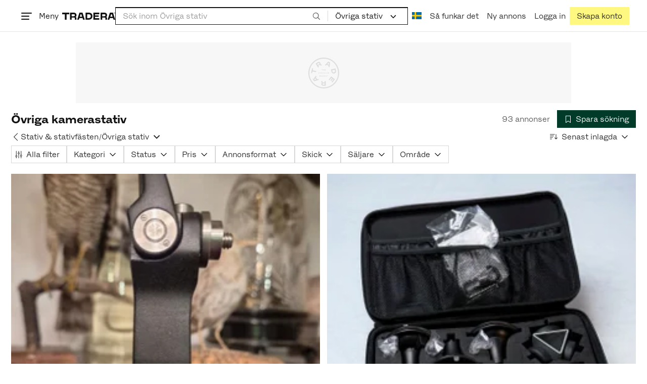

--- FILE ---
content_type: text/html; charset=utf-8
request_url: https://www.tradera.com/category/1000228
body_size: 63852
content:
<!DOCTYPE html><html lang="sv" data-sentry-element="Html" data-sentry-component="TraderaDocument" data-sentry-source-file="_document.tsx"><head data-sentry-element="CustomHead" data-sentry-source-file="_document.tsx"><meta charSet="utf-8" data-next-head=""/><meta name="viewport" content="width=device-width, initial-scale=1" data-next-head=""/><title data-next-head="">Övriga kamerastativ | Köp &amp; sälj begagnat &amp; oanvänt på Tradera</title><link rel="canonical" href="https://www.tradera.com/category/1000228" data-next-head=""/><link rel="next" href="/category/1000228?paging=2" data-next-head=""/><link rel="alternate" href="https://www.tradera.com/category/1000228" hrefLang="sv-SE" data-next-head=""/><link rel="alternate" href="https://www.tradera.com/en/category/1000228" hrefLang="en-US" data-next-head=""/><link rel="alternate" href="https://www.tradera.com/da/category/1000228" hrefLang="da-DK" data-next-head=""/><link rel="alternate" href="https://www.tradera.com/de/category/1000228" hrefLang="de-DE" data-next-head=""/><link rel="alternate" href="https://www.tradera.com/fr/category/1000228" hrefLang="fr-FR" data-next-head=""/><link rel="alternate" href="https://www.tradera.com/nl/category/1000228" hrefLang="nl-NL" data-next-head=""/><link rel="alternate" href="https://www.tradera.com/en/category/1000228" hrefLang="x-default" data-next-head=""/><meta name="description" content="Köp och sälj Övriga kamerastativ enkelt och hållbart på Tradera. Stort utbud av begagnade och oanvända saker på Sveriges största cirkulära marknadsplats" data-next-head=""/><meta property="og:url" content="https://www.tradera.com/category/1000228" data-next-head=""/><meta property="og:title" content="Övriga kamerastativ | Köp &amp; sälj begagnat &amp; oanvänt på Tradera" data-next-head=""/><meta property="og:description" content="Köp och sälj Övriga kamerastativ enkelt och hållbart på Tradera. Stort utbud av begagnade och oanvända saker på Sveriges största cirkulära marknadsplats" data-next-head=""/><meta property="og:image" content="http://static.tradera.net/nextweb/_next/static/images/open-graph-tradera-default.72cbcd71.png" data-next-head=""/><meta property="og:image:secure_url" content="https://static.tradera.net/nextweb/_next/static/images/open-graph-tradera-default.72cbcd71.png" data-next-head=""/><script type="application/ld+json" data-next-head="">{"@context":"https://schema.org","@type":"BreadcrumbList","itemListElement":[{"@type":"ListItem","item":{"@type":"Thing","@id":"https://www.tradera.com/category/14","name":"Foto, Kameror & Optik"},"position":1},{"@type":"ListItem","item":{"@type":"Thing","@id":"https://www.tradera.com/category/342583","name":"Fotoutrustning"},"position":2},{"@type":"ListItem","item":{"@type":"Thing","@id":"https://www.tradera.com/category/302313","name":"Stativ & stativfästen"},"position":3},{"@type":"ListItem","item":{"@type":"Thing","@id":"https://www.tradera.com/category/1000228","name":"Övriga stativ"},"position":4}]}</script><link rel="preconnect" as="script" href="https://sdk.privacy-center.org/"/><link rel="preconnect" href="//www.googletagmanager.com" crossorigin="anonymous" data-sentry-component="GoogleTagManagerPreconnect" data-sentry-source-file="google-tag-manager.tsx"/><link rel="preconnect" href="//www.google-analytics.com" crossorigin="anonymous"/><link rel="preconnect" href="//img.tradera.net" crossorigin="anonymous"/><link rel="preconnect" href="//lwadm.com" crossorigin="anonymous"/><link rel="dns-prefetch" href="//www.googletagmanager.com" crossorigin="anonymous" data-sentry-component="GoogleTagManagerPrefetch" data-sentry-source-file="google-tag-manager.tsx"/><link rel="dns-prefetch" href="//static.tradera.net" crossorigin="anonymous"/><link rel="dns-prefetch" href="https://sdk.privacy-center.org/" crossorigin="anonymous"/><link rel="dns-prefetch" href="//lwadm.com" crossorigin="anonymous"/><link rel="dns-prefetch" href="//www.google.com" crossorigin="anonymous"/><link rel="dns-prefetch" href="//www.googletagservices.com" crossorigin="anonymous"/><link rel="dns-prefetch" href="//partner.googleadservices.com" crossorigin="anonymous"/><link rel="dns-prefetch" href="//static.criteo.net" crossorigin="anonymous"/><link rel="dns-prefetch" href="//bat.bing.com" crossorigin="anonymous"/><link rel="dns-prefetch" href="//www.google-analytics.com" crossorigin="anonymous"/><link rel="dns-prefetch" href="//www.googleadservices.com" crossorigin="anonymous"/><link rel="dns-prefetch" href="//tpc.googlesyndication.com" crossorigin="anonymous"/><link rel="dns-prefetch" href="//stats.g.doubleclick.net" crossorigin="anonymous"/><link rel="dns-prefetch" href="//www.google.se" crossorigin="anonymous"/><link rel="dns-prefetch" href="//widget.criteo.com" crossorigin="anonymous"/><link rel="dns-prefetch" href="//googleads.g.doubleclick.net" crossorigin="anonymous"/><link rel="dns-prefetch" href="//securepubads.g.doubleclick.net" crossorigin="anonymous"/><link rel="dns-prefetch" href="//img.tradera.net" crossorigin="anonymous"/><link rel="dns-prefetch" href="//dis.eu.criteo.com" crossorigin="anonymous"/><meta name="application-name" content="Tradera" data-sentry-element="meta" data-sentry-source-file="meta-tags.tsx"/><meta property="og:site_name" content="Tradera" data-sentry-element="meta" data-sentry-source-file="meta-tags.tsx"/><meta property="fb:admins" content="100007926946860" data-sentry-element="meta" data-sentry-source-file="meta-tags.tsx"/><meta name="theme-color" content="#fff" data-sentry-element="meta" data-sentry-source-file="meta-tags.tsx"/><meta name="apple-mobile-web-app-status-bar-style" content="default" data-sentry-element="meta" data-sentry-source-file="meta-tags.tsx"/><meta name="apple-itunes-app" content="app-id=427984084, app-argument=trd://category/1000228" data-sentry-element="meta" data-sentry-source-file="meta-tags.tsx"/><link rel="icon" href="https://static.tradera.net/nextweb/_next/static/media/favicon.6fe7e4fa.ico"/><link rel="icon" href="https://static.tradera.net/nextweb/_next/static/media/favicon.6fe7e4fa.ico" type="image/x-icon"/><link rel="apple-touch-icon" sizes="57x57" href="https://static.tradera.net/nextweb/_next/static/media/apple-touch-icon-57x57.361c3265.png"/><link rel="apple-touch-icon" sizes="60x60" href="https://static.tradera.net/nextweb/_next/static/media/apple-touch-icon-60x60.005e9332.png"/><link rel="apple-touch-icon" sizes="72x72" href="https://static.tradera.net/nextweb/_next/static/media/apple-touch-icon-72x72.29cdab54.png"/><link rel="apple-touch-icon" sizes="76x76" href="https://static.tradera.net/nextweb/_next/static/media/apple-touch-icon-76x76.0df6904d.png"/><link rel="apple-touch-icon" sizes="114x114" href="https://static.tradera.net/nextweb/_next/static/media/apple-touch-icon-114x114.6681ec9b.png"/><link rel="apple-touch-icon" sizes="144x144" href="https://static.tradera.net/nextweb/_next/static/media/apple-touch-icon-144x144.49b6797f.png"/><link rel="apple-touch-icon" sizes="120x120" href="https://static.tradera.net/nextweb/_next/static/media/apple-touch-icon-120x120.cde634e0.png"/><link rel="apple-touch-icon" sizes="152x152" href="https://static.tradera.net/nextweb/_next/static/media/apple-touch-icon-152x152.a7873c64.png"/><link rel="apple-touch-icon" sizes="180x180" href="https://static.tradera.net/nextweb/_next/static/media/apple-touch-icon-180x180.e89a3862.png"/><meta name="apple-mobile-web-app-title" content="Tradera" data-sentry-element="meta" data-sentry-source-file="favicons.tsx"/><link rel="icon" type="image/png" href="https://static.tradera.net/nextweb/_next/static/media/favicon-192x192.a328e993.png" sizes="192x192"/><link rel="icon" type="image/png" href="https://static.tradera.net/nextweb/_next/static/media/favicon-96x96.22a79e4f.png" sizes="96x96"/><link rel="icon" type="image/png" href="https://static.tradera.net/nextweb/_next/static/media/favicon-16x16.0da8b5d1.png" sizes="16x16"/><link rel="icon" type="image/png" href="https://static.tradera.net/nextweb/_next/static/media/favicon-32x32.40065f0e.png" sizes="32x32"/><meta name="msapplication-TileImage" content="https://static.tradera.net/nextweb/_next/static/media/ms-icon-144x144.49b6797f.png" data-sentry-element="meta" data-sentry-source-file="favicons.tsx"/><meta name="msapplication-TileColor" content="#2d3741" data-sentry-element="meta" data-sentry-source-file="favicons.tsx"/><script async="" src="https://securepubads.g.doubleclick.net/tag/js/gpt.js" crossorigin="anonymous" data-sentry-component="GooglePublisherTags" data-sentry-source-file="google-publisher-tags.tsx"></script><link data-next-font="size-adjust" rel="preconnect" href="/" crossorigin="anonymous"/><link rel="preload" href="https://static.tradera.net/nextweb/_next/static/css/6755f70f35cc8c32.css" as="style"/><link rel="stylesheet" href="https://static.tradera.net/nextweb/_next/static/css/6755f70f35cc8c32.css" data-n-g=""/><link rel="preload" href="https://static.tradera.net/nextweb/_next/static/css/7609370a5df739e1.css" as="style"/><link rel="stylesheet" href="https://static.tradera.net/nextweb/_next/static/css/7609370a5df739e1.css" data-n-p=""/><link rel="preload" href="https://static.tradera.net/nextweb/_next/static/css/f81a9c7f7d2c5dbd.css" as="style"/><link rel="stylesheet" href="https://static.tradera.net/nextweb/_next/static/css/f81a9c7f7d2c5dbd.css" data-n-p=""/><link rel="preload" href="https://static.tradera.net/nextweb/_next/static/css/7b9086d73c9ea5a4.css" as="style"/><link rel="stylesheet" href="https://static.tradera.net/nextweb/_next/static/css/7b9086d73c9ea5a4.css" data-n-p=""/><noscript data-n-css=""></noscript><meta name="sentry-trace" content="85329c5c89937c046888b2c86481530b-35debd8e3fe45953-0"/><meta name="baggage" content="sentry-environment=production,sentry-release=1.0.5860,sentry-public_key=cf5c8c66d2ca4b3f8e77035271c5028c,sentry-trace_id=85329c5c89937c046888b2c86481530b,sentry-org_id=67204,sentry-sampled=false,sentry-sample_rand=0.8600046411750417,sentry-sample_rate=0.0005"/></head><body class="site-pagename-Category"><noscript data-sentry-component="GoogleTagManagerBodyScript" data-sentry-source-file="google-tag-manager.tsx"><iframe src="https://www.googletagmanager.com/ns.html?id=GTM-5TMB2D" height="0" width="0" style="display:none;visibility:hidden" title="Google Tag Manager"></iframe></noscript><div id="__next"><div class="site-container" data-sentry-component="BaseLayout" data-sentry-source-file="base-layout.tsx"><noscript data-sentry-component="NoScript" data-sentry-source-file="no-script.tsx">
                    <div class="alert alert-danger text-center mb-0">
                        <strong class="size-london">JavaScript är inaktiverat. Hemsidan kommer ha begränsad funktionalitet.</strong>
                    </div>
                </noscript><div class="sticky-outer-wrapper"><div class="sticky-inner-wrapper" style="position:relative;top:0px;z-index:200"><header class="site-header_header__r2mEf d-hybrid-none" id="site-header"><div class="site-header_content__Juhv2 d-flex flex-wrap gap-1 gap-md-2 py-2 px-2 px-xl-5"><a data-link-type="next-link" class="button_button__bmQqK button_theme__kbDOb button_theme-primary__QrqFX site-header_skipToContent__11Adw" data-sentry-element="Button" data-sentry-source-file="site-header.tsx" href="/category/1000228#site-main">Till innehållet</a><nav aria-label="Huvudmeny" class="navbar z-modal ml-n1 ml-md-0 ml-lg-n1 ml-xl-0"><button class="button_button__bmQqK button_theme__kbDOb button_theme-text__b6_bC hamburger hamburger--squeeze  site-dropdown__hamburger" aria-labelledby="hamburger-button-label" aria-haspopup="true" aria-expanded="false" tabindex="0" data-sentry-element="Button" data-sentry-component="DropDownMenuHamburger" data-sentry-source-file="dropdown-menu-burger.tsx"><span class="hamburger-box" aria-hidden="true"><span class="hamburger-inner"></span></span><span id="hamburger-button-label" class="hamburger-label d-none d-lg-inline-block">Meny</span></button><div class="hidden" data-sentry-component="SeoLinks" data-sentry-source-file="seo-links.tsx"><a href="/category/1612">Accessoarer</a><a href="/category/20">Antikt &amp; Design</a><a href="/category/1611">Barnartiklar</a><a href="/category/33">Barnkläder &amp; Barnskor</a><a href="/category/302571">Barnleksaker</a><a href="/category/34">Biljetter &amp; Resor</a><a href="/category/32">Bygg &amp; Verktyg</a><a href="/category/11">Böcker &amp; Tidningar</a><a href="/category/12">Datorer &amp; Tillbehör</a><a href="/category/13">DVD &amp; Videofilmer</a><a href="/category/10">Fordon</a><a href="/category/14">Foto, Kameror &amp; Optik</a><a href="/category/15">Frimärken</a><a href="/category/36">Handgjort &amp; Konsthantverk</a><a href="/category/31">Hem &amp; Hushåll</a><a href="/category/17">Hemelektronik</a><a href="/category/18">Hobby</a><a href="/category/19">Klockor</a><a href="/category/16">Kläder</a><a href="/category/23">Konst</a><a href="/category/21">Musik</a><a href="/category/22">Mynt &amp; Sedlar</a><a href="/category/29">Samlarsaker</a><a href="/category/1623">Skor</a><a href="/category/340736">Skönhet</a><a href="/category/24">Smycken &amp; Ädelstenar</a><a href="/category/25">Sport &amp; Fritid</a><a href="/category/26">Telefoni, Tablets &amp; Wearables</a><a href="/category/1605">Trädgård &amp; Växter</a><a href="/category/30">TV-spel &amp; Datorspel</a><a href="/category/27">Vykort &amp; Bilder</a><a href="/category/28">Övrigt</a><a href="/inspiration">Inspiration</a></div></nav><div class="site-header_logo__tBmDA d-flex" id="slim-header__logo"><a data-link-type="next-link" class="d-flex align-items-center" aria-label="Startsidan" data-sentry-element="ALink" data-sentry-source-file="site-header.tsx" href="/"><svg viewBox="0 0 1401 1401" xmlns="http://www.w3.org/2000/svg" aria-hidden="true" class="site-header_app__nI3kG z-modal" data-sentry-element="TraderaAppLogo" data-sentry-source-file="site-header.tsx"><path d="M700 50A646 646 0 0050 701c0 173 68 337 191 459a646 646 0 00919 0 646 646 0 00191-459c0-174-68-338-191-460A646 646 0 00700 50zm1 1351c-188 0-364-73-496-205A696 696 0 010 701c0-188 73-364 205-496A696 696 0 01701 0c187 0 363 73 495 205a696 696 0 01205 496c0 187-73 363-205 495a696 696 0 01-495 205z"></path><path d="M379 979l-79 24-13-19 49-66 43 61zm-98 85l231-70-32-45-52 15-62-87 32-43-32-46-144 193 59 83zm466 131h-65c-27 0-41-10-41-33 0-21 13-32 41-32h65v65zm-161-33c0 48 32 84 96 84h120v-229h-55v67h-87c-11 0-17-5-17-12v-55h-54v56c0 15 12 27 28 29a70 70 0 00-31 60zm425-347L889 973l41 31 89-115 33 25-75 97 38 29 75-97 28 23-89 114 41 31 122-157-181-139m48-202l-8-39 124-26 9 40c11 53-4 81-46 90-43 8-68-12-79-65zm175-34l-19-94-225 45 19 93c18 85 72 122 141 108 74-15 102-66 84-152zM849 312l56-60 22 10-10 81-68-31zm43-123L727 364l51 24 37-39 96 45-6 54 50 23 28-239-91-43zM410 298l57-34c24-14 41-13 53 7 10 18 6 35-19 49l-57 34-34-56zm158-55c-24-41-71-56-127-23l-104 62 117 196 48-28-35-57 77-45c9-6 17-5 20 2l29 47 47-28-29-48c-8-13-24-17-39-11 10-22 9-46-4-67zM192 721l19-89 175 37 11-54-175-37 19-89-50-11-50 232 51 11m35 221l-4-5-17 12-5-8-5 4 14 20 5-3-6-8 18-12m-45-17l13-2-6 11 5 8 22-16-3-4-18 12 8-14-3-4-15 3h-1l18-12-3-5-22 15 5 8"></path></svg><svg viewBox="0 0 142 19" xmlns="http://www.w3.org/2000/svg" aria-hidden="true" class="site-header_normal__CtWs3 z-modal" data-sentry-element="TraderaLogo" data-sentry-source-file="site-header.tsx"><title>Tradera</title><path d="M30.6 0c5.2 0 7.8 3 7.8 7 0 2.1-.9 3.8-2.5 5 1.3.2 2.3 1.1 2.3 2.4V19h-4.4v-4.6c0-.6-.5-1-1.3-1H25.3V19h-4.4V0zm81.8 0c5.2 0 7.8 3 7.8 7 0 2.1-.9 3.8-2.5 5 1.3.2 2.3 1.1 2.3 2.4V19h-4.4v-4.6c0-.6-.5-1-1.3-1H107.1V19h-4.4V0zM18.9 0v4.3h-7.2V19H7.2V4.3H0V0zm80.6 0v4.3H87.8v3h9.8v4h-9.8v3.5h11.7V19H83.4V0zM70.2 0c7.1 0 10.7 3.1 10.7 9.4 0 5.9-3.8 9.6-10.8 9.6h-7.6V0zm65.7 0l6.1 19h-4.5l-1.4-4.3h-8.6l-1.4 4.3h-4.5l6.1-19zM54.4 0l6.1 19H56l-1.4-4.3H46L44.6 19h-4.5l6.1-19zm15.7 4.3h-3.2v10.5h3.2c4.4 0 6.4-1.6 6.4-5.3 0-3.6-2-5.2-6.4-5.2zm62.7 0h-1.9l-2.1 6.5h6zm-81.6 0h-1.9l-2.1 6.5h6zm-20.6 0h-5.3v5.4h5.3c2.3 0 3.3-1 3.3-2.7 0-2-1.1-2.7-3.3-2.7zm81.8 0h-5.3v5.4h5.3c2.3 0 3.3-1 3.3-2.7 0-2-1.1-2.7-3.3-2.7zm28-4.3l.4 1 .4-1h.7v2.2h-.5V.5l-.4 1.1h-.4l-.5-1.2v1.7h-.4V0zm-1 0v.4h-.7v1.7h-.5V.4h-.7V0z"></path></svg></a></div><div class="mt-1 mt-md-0 justify-content-center w-100 site-header_search___d1bo d-flex" id="slim-header__search"><form action="/search" method="GET" autoComplete="off" class="row no-gutters search-input_searchInputForm__tMSnK search-input_searchInputFormBorder__HfSlS" role="search" data-sentry-component="SearchInput" data-sentry-source-file="search-input.tsx"><div class="col h-100"><input aria-label="Sök efter saker, säljare eller en kategori." type="text" role="combobox" aria-controls="search-input-suggestions" aria-autocomplete="list" aria-expanded="false" class="form-control focus-visible search-input_searchInputField__8sm1Z search-input_formControl__V8nci" data-search-field="true" data-testid="search-input" name="q" placeholder="Sök inom Övriga stativ" maxLength="98" value=""/><div class="position-relative"></div><fieldset class="search-input_searchInputFormButtons__Ub1je"><button class="button_button__bmQqK button_theme__kbDOb button_theme-unbutton__ZqdIo button_fluid__CPEZu h-100 px-2 focus-visible-inner text-gray-600" aria-label="Sök" title="Sök" type="submit"><svg viewBox="0 0 16 16" xmlns="http://www.w3.org/2000/svg" class="icon"><path clip-rule="evenodd" d="M3.4 3.5c-1.8 1.8-1.8 4.8 0 6.6s4.8 1.8 6.6 0 1.8-4.8 0-6.6a4.53 4.53 0 00-6.6 0zm-.7 7.4C.4 8.6.4 5 2.7 2.7s5.9-2.3 8.2 0c2.1 2.1 2.3 5.5.4 7.8l3.6 3.6c.2.2.2.6 0 .8s-.6.2-.8 0l-3.6-3.6a5.94 5.94 0 01-7.8-.4z" fill-rule="evenodd"></path></svg></button></fieldset></div><div class="d-none d-md-flex col-md-auto"><div class="position-relative"><button class="button_button__bmQqK button_theme__kbDOb button_theme-unbutton__ZqdIo search-input_categoryLabel__RGo8l unbutton bg-white position-relative text-styled d-flex align-items-center h-100 cursor-pointer focus-visible-inner " type="button" aria-labelledby="filterByCategoryLabel selectedCategoryName" data-sentry-element="DropdownMenuTrigger" data-sentry-source-file="search-category.tsx" aria-haspopup="menu" aria-expanded="false" data-state="closed"><span class="search-input_categoryName__icD0a px-2 font-hansen text-dark"><span id="filterByCategoryLabel" class="sr-only">Filtrera efter kategori</span><span id="selectedCategoryName" class="mr-1">Övriga stativ</span><span class="px-1"><svg viewBox="0 0 16 16" xmlns="http://www.w3.org/2000/svg" class="icon icon-xs align-middle" data-sentry-element="ArrowDownIcon" data-sentry-component="DropdownIcon" data-sentry-source-file="dropdown-menu.tsx"><path d="M8 9.2l4.9-5 1.4 1.4L8 12 1.7 5.6l1.4-1.4z"></path></svg></span></span></button></div><input type="hidden" name="categoryId" value="1000228"/></div></form></div><nav aria-label="Kontomeny" data-orientation="horizontal" dir="ltr" class="menu_root__E_THG ml-auto" data-sentry-element="NavigationMenu.Root" data-sentry-component="Root" data-sentry-source-file="menu.tsx"><div style="position:relative"><ul data-orientation="horizontal" class="plain-list d-flex gap-1 gap-lg-2" data-sentry-element="NavigationMenu.List" data-sentry-component="List" data-sentry-source-file="menu.tsx" dir="ltr"><li class="site-header_menuOption__gHvzT d-none d-lg-flex" data-sentry-element="NavigationMenu.Item" data-sentry-component="Item" data-sentry-source-file="menu.tsx"><button class="button_button__bmQqK button_theme__kbDOb button_theme-text__b6_bC button_branded-text__anUaZ site-header_button__Eo_4o" aria-label="Nuvarande språk är Svenska" data-sentry-element="Button" data-sentry-source-file="localization-link.tsx" id="radix-:R68jd7f6:-trigger-radix-:R1u8jd7f6:" data-state="closed" aria-expanded="false" aria-controls="radix-:R68jd7f6:-content-radix-:R1u8jd7f6:" data-sentry-component="Trigger" data-radix-collection-item=""><span data-testid="localization-link" class="site-header_linkText__Hzw5_"><img src="https://static.tradera.net/nextweb/_next/static/images/se.5a79810b.svg" alt="Flag of SE" class="site-header_flag__QZX_z" data-sentry-component="Flag" data-sentry-source-file="flag.tsx"/></span></button></li><li class="site-header_menuOption__gHvzT d-none d-md-flex" data-sentry-element="NavigationMenu.Item" data-sentry-component="Item" data-sentry-source-file="menu.tsx"><a data-link-type="next-link" class="button_button__bmQqK button_theme__kbDOb button_theme-text__b6_bC site-header_button__Eo_4o" data-sentry-element="Button" data-sentry-source-file="how-tradera-works.tsx" id="radix-:R68jd7f6:-trigger-radix-:R2u8jd7f6:" data-state="closed" aria-expanded="false" aria-controls="radix-:R68jd7f6:-content-radix-:R2u8jd7f6:" data-sentry-component="Trigger" data-radix-collection-item="" href="/how-to-buy"><span class="site-header_linkText__Hzw5_">Så funkar det</span></a></li><li class="site-header_menuOption__gHvzT z-modal d-none d-xl-flex"><a href="/selling/new" class="button_button__bmQqK button_theme__kbDOb button_theme-text__b6_bC site-header_button__Eo_4o" aria-label="Ny annons" title="Ny annons" data-sentry-element="Button" data-sentry-component="NewListingLink" data-sentry-source-file="new-listing-link.tsx" data-link-type="a-link"><span class="site-header_linkText__Hzw5_">Ny annons</span></a></li><li class="site-header_menuOption__gHvzT z-header"><button class="button_button__bmQqK button_theme__kbDOb button_theme-text__b6_bC z-modal site-header_button__Eo_4o" aria-haspopup="true" aria-expanded="false" id="profile-button" data-sentry-element="Button" data-sentry-component="ProfileLink" data-sentry-source-file="profile-link.tsx"><div class="d-flex gap-1"><span class="site-header_linkText__Hzw5_">Logga in</span></div></button></li><li class="site-header_menuOption__gHvzT z-header d-none d-sm-flex align-items-end"><a href="/register" class="button_button__bmQqK button_theme__kbDOb button_theme-highlight__2p_cZ" data-sentry-element="Button" data-sentry-component="SignUpLink" data-sentry-source-file="sign-up-link.tsx" data-link-type="a-link"><span class="site-header_linkText__Hzw5_">Skapa konto</span></a></li></ul></div></nav></div></header><div class="loader-line_line__vRd0T" data-sentry-component="LoaderLine" data-sentry-source-file="loader-line.tsx"></div></div></div><div class="Toastify"></div><div id="measure-100vh" style="height:100vh;position:absolute"></div><div class="site-main" id="site-main" tabindex="-1"><div class="pt-2" data-sentry-component="LayoutA" data-sentry-source-file="index.tsx"><div class="site-width_wrapper__WuUV8 px-2 px-md-3 px-lg-2 px-xl-1" data-sentry-component="SiteWidth" data-sentry-source-file="site-width.tsx"><div class="position-relative"><div class="sticky-outer-wrapper"><div class="sticky-inner-wrapper" style="position:relative;top:0px;z-index:2"><div class="d-flex justify-content-center bg-white mb-2 mt-n2"><div aria-hidden="true" data-label-text="Annons" style="min-width:1250px;min-height:120px" class="gpt-ad_gptAdWrapper___VwI8 mt-3"><img src="https://static.tradera.net/nextweb/_next/static/images/placeholder_pano0.70bc8e7f.svg" alt="" aria-hidden="true" class="gpt-ad_gptAdPlaceholder__RaE1M"/></div></div></div></div></div><div class="d-flex flex-column gap-2 gap-lg-3" data-sentry-component="SearchResultsHeader" data-sentry-source-file="search-results-header.tsx"><header class="d-flex flex-column gap-2"><div class="d-flex gap-2"><div class="d-flex flex-column flex-1 gap-1 align-self-center w-100"><div class="align-items-baseline d-flex"><h1 class="heading-berlin text-styled mb-0 d-inline-block word-break text-break" data-test-search-result-heading="true">Övriga kamerastativ</h1></div></div><div class="flex-1 d-flex justify-content-end align-items-center"><p role="status" class="d-inline-block text-styled text-gray-600 mr-2 mb-0 text-nowrap" data-search-results-total-items="true">93 annonser</p><div class="tooltip_container tooltip-toggle tooltip-toggle-show position-relative" id="save-search-button" data-sentry-component="SaveSearchButton" data-sentry-source-file="save-search-button.tsx"><div class="position-relative" data-sentry-component="OptionalWrapper" data-sentry-source-file="popover.tsx"><button class="button_button__bmQqK button_theme__kbDOb button_theme-primary__QrqFX button_fluid__CPEZu" data-test-save-search-button="true" data-test-save-search-button-is-saved="false" data-sentry-element="Button" data-sentry-source-file="save-search-button.tsx" data-popover-anchor="true"><span class="d-flex align-items-center w-100 justify-content-center"><span class="d-flex mr-1"><svg viewBox="0 0 16 16" xmlns="http://www.w3.org/2000/svg" class="icon icon-sm"><path clip-rule="evenodd" d="M3.1 1.1c.1 0 .3-.1.4-.1h9c.3 0 .5.2.5.5v13c0 .2-.1.4-.3.4-.2.1-.4.1-.5 0L8 12l-4.2 3h-.5c-.2-.1-.3-.3-.3-.5v-13c0-.1 0-.3.1-.4zM4 2v11.6L7.7 11c.2-.1.4-.1.6 0l3.7 2.6V2z" fill-rule="evenodd"></path></svg></span>Spara sökning</span></button></div></div></div></div><div class="d-flex gap-2"><nav data-test-filter-categories="true" class="position-relative w-100 d-flex flex-wrap align-items-center gap-x-3 gap-y-1" aria-label="Kategorialternativ, nuvarande kategori Övriga stativ" data-sentry-component="FilterCategoriesButtonGroup" data-sentry-source-file="filter-categories-button-group.tsx"><div class="d-flex align-items-center gap-1"><a data-link-type="next-link" class="button_button__bmQqK button_theme__kbDOb button_theme-text__b6_bC button_branded-text__anUaZ px-1 mx-n1" title="Tillbaka till Stativ &amp; stativfästen" aria-label="Tillbaka till Stativ &amp; stativfästen" href="/category/302313"><span class="d-flex align-items-center w-100 justify-content-center"><span class="d-flex"><svg viewBox="0 0 16 16" xmlns="http://www.w3.org/2000/svg" aria-hidden="true" class="icon"><path clip-rule="evenodd" d="M5.3 8L12 1.3c.2-.2.2-.5 0-.7s-.5-.2-.7 0L3.9 8l7.4 7.4c.2.2.5.2.7 0s.2-.5 0-.7z" fill-rule="evenodd"></path></svg></span></span></a><a data-link-type="next-link" class="button_button__bmQqK button_theme__kbDOb button_theme-text__b6_bC button_branded-text__anUaZ d-inline-flex align-items-center gap-1 px-0 text-nowrap" aria-label="Tillbaka till Stativ &amp; stativfästen" href="/category/302313">Stativ &amp; stativfästen</a><span class="text-muted" aria-hidden="true">/</span><div class="position-relative"><button class="button_button__bmQqK button_theme__kbDOb button_theme-unbutton__ZqdIo button_branded-text__anUaZ text-left py-1" aria-current="true" data-sentry-element="DropdownMenuPrimitiveTrigger" data-sentry-source-file="dropdown-menu.tsx" data-sentry-component="DropdownMenuTrigger" aria-haspopup="menu" aria-expanded="false" data-state="closed"><span class="d-flex align-items-center w-100"><div class="d-inline-flex align-items-center gap-1">Övriga stativ</div><span class="d-flex justify-content-end ml-1"><svg viewBox="0 0 16 16" xmlns="http://www.w3.org/2000/svg" class="icon icon-sm icon" data-sentry-element="ArrowDownIcon" data-sentry-component="DropdownIcon" data-sentry-source-file="dropdown-button.tsx"><path d="M8 9.2l4.9-5 1.4 1.4L8 12 1.7 5.6l1.4-1.4z"></path></svg></span></span></button></div></div></nav><div class="position-relative"><button class="button_button__bmQqK button_theme__kbDOb button_theme-text__b6_bC button_branded-text__anUaZ text-left text-nowrap align-middle" aria-label="Resultaten sorteras enligt Senast inlagda" data-sentry-element="DropdownMenuPrimitiveTrigger" data-sentry-source-file="dropdown-menu.tsx" data-sentry-component="DropdownMenuTrigger" aria-haspopup="menu" aria-expanded="false" data-state="closed"><span class="d-flex align-items-center w-100"><svg viewBox="0 0 16 11" xmlns="http://www.w3.org/2000/svg" class="icon mr-1"><path fill-rule="evenodd" clip-rule="evenodd" d="M0 .5C0 .22.22 0 .5 0h8.6a.5.5 0 010 1H.5A.5.5 0 010 .5zm0 3c0-.28.22-.5.5-.5h6.68a.5.5 0 010 1H.5a.5.5 0 01-.5-.5zM.5 9a.5.5 0 000 1h2.84a.5.5 0 000-1H.5zM0 6.5c0-.28.22-.5.5-.5h4.76a.5.5 0 010 1H.5a.5.5 0 01-.5-.5zM12.48.41A.49.49 0 0012 0a.49.49 0 00-.48.5v7.99L9.65 6.54l-.67.71 3.05 3.18 3.06-3.18-.68-.7-1.93 2V.4z"></path></svg>Senast inlagda<span class="d-flex justify-content-end ml-1"><svg xmlns="http://www.w3.org/2000/svg" class="icon"><path fill-rule="evenodd" clip-rule="evenodd" d="M2.65 5.15a.5.5 0 01.7 0L8 9.79l4.65-4.64a.5.5 0 01.7.7l-5 5a.5.5 0 01-.7 0l-5-5a.5.5 0 010-.7z"></path><path fill-rule="evenodd" clip-rule="evenodd" d="M12.54 5.04a.65.65 0 01.92.92l-5 5a.65.65 0 01-.92 0l-5-5a.65.65 0 11.92-.92L8 9.58l4.54-4.54z"></path></svg></span></span></button></div></div></header><div data-sentry-component="FilterSection" data-sentry-source-file="filter-section.tsx"><div style="height:0;display:none"></div><div class="d-flex flex-column gap-2"><div class="filter-section_innerWrapper__oYg_5"><div class="d-flex flex-md-wrap gap-1 search-filter_wrapper__Cf7ZF" data-sentry-component="SearchFilter" data-sentry-source-file="search-filter.tsx"><button class="button_button__bmQqK button_theme__kbDOb button_theme-tag__fQvyc undefined button_branded-text__anUaZ button_size-xs__bTkuc" aria-haspopup="dialog" aria-expanded="false" data-sentry-element="Button" data-sentry-source-file="search-filter.tsx"><span class="d-flex align-items-center w-100 justify-content-center"><span class="d-flex mr-1"><svg viewBox="0 0 14 17" xmlns="http://www.w3.org/2000/svg" class="icon icon-sm"><path fill-rule="evenodd" clip-rule="evenodd" d="M2 .75c.28 0 .5.22.5.5v9h-1v-9c0-.28.22-.5.5-.5zm5 0c.28 0 .5.22.5.5v3h-1v-3c0-.28.22-.5.5-.5zm5 0c.28 0 .5.22.5.5v8h-1v-8c0-.28.22-.5.5-.5zm-5.5 15v-8.5h1v8.5a.5.5 0 11-1 0zm5 0v-3.5h1v3.5a.5.5 0 11-1 0zm-10 0v-2.5h1v2.5a.5.5 0 11-1 0z"></path><path fill-rule="evenodd" clip-rule="evenodd" d="M3 11.75a1 1 0 10-2 0 1 1 0 002 0zm1 0a2 2 0 10-4 0 2 2 0 004 0zm4-6a1 1 0 10-2 0 1 1 0 002 0zm1 0a2 2 0 10-4 0 2 2 0 004 0zm4 5a1 1 0 10-2 0 1 1 0 002 0zm1 0a2 2 0 10-4 0 2 2 0 004 0z"></path></svg></span><span class="visually-hidden-mobile">Alla filter</span><span class="d-flex justify-content-end ml-1"></span></span></button><div class="position-relative"><button class="button_button__bmQqK button_theme__kbDOb button_theme-dropdown__WKgWx text-left" data-sentry-element="DropdownMenuPrimitiveTrigger" data-sentry-source-file="dropdown-menu.tsx" data-sentry-component="DropdownMenuTrigger" aria-haspopup="menu" aria-expanded="false" data-state="closed"><span class="d-flex align-items-center w-100">Kategori<span class="d-flex justify-content-end ml-1"><svg xmlns="http://www.w3.org/2000/svg" class="icon"><path fill-rule="evenodd" clip-rule="evenodd" d="M2.65 5.15a.5.5 0 01.7 0L8 9.79l4.65-4.64a.5.5 0 01.7.7l-5 5a.5.5 0 01-.7 0l-5-5a.5.5 0 010-.7z"></path><path fill-rule="evenodd" clip-rule="evenodd" d="M12.54 5.04a.65.65 0 01.92.92l-5 5a.65.65 0 01-.92 0l-5-5a.65.65 0 11.92-.92L8 9.58l4.54-4.54z"></path></svg></span></span></button></div><div class="position-relative"><button class="button_button__bmQqK button_theme__kbDOb button_theme-dropdown__WKgWx text-left text-nowrap align-middle" data-sentry-element="DropdownMenuPrimitiveTrigger" data-sentry-source-file="dropdown-menu.tsx" data-sentry-component="DropdownMenuTrigger" aria-haspopup="menu" aria-expanded="false" data-state="closed"><span class="d-flex align-items-center w-100">Status<span class="d-flex justify-content-end ml-1"><svg xmlns="http://www.w3.org/2000/svg" class="icon"><path fill-rule="evenodd" clip-rule="evenodd" d="M2.65 5.15a.5.5 0 01.7 0L8 9.79l4.65-4.64a.5.5 0 01.7.7l-5 5a.5.5 0 01-.7 0l-5-5a.5.5 0 010-.7z"></path><path fill-rule="evenodd" clip-rule="evenodd" d="M12.54 5.04a.65.65 0 01.92.92l-5 5a.65.65 0 01-.92 0l-5-5a.65.65 0 11.92-.92L8 9.58l4.54-4.54z"></path></svg></span></span></button></div><div class="position-relative"><button class="button_button__bmQqK button_theme__kbDOb button_theme-dropdown__WKgWx text-left text-nowrap" data-sentry-element="DropdownMenuPrimitiveTrigger" data-sentry-source-file="dropdown-menu.tsx" data-sentry-component="DropdownMenuTrigger" aria-haspopup="menu" aria-expanded="false" data-state="closed"><span class="d-flex align-items-center w-100">Pris<span class="d-flex justify-content-end ml-1"><svg xmlns="http://www.w3.org/2000/svg" class="icon"><path fill-rule="evenodd" clip-rule="evenodd" d="M2.65 5.15a.5.5 0 01.7 0L8 9.79l4.65-4.64a.5.5 0 01.7.7l-5 5a.5.5 0 01-.7 0l-5-5a.5.5 0 010-.7z"></path><path fill-rule="evenodd" clip-rule="evenodd" d="M12.54 5.04a.65.65 0 01.92.92l-5 5a.65.65 0 01-.92 0l-5-5a.65.65 0 11.92-.92L8 9.58l4.54-4.54z"></path></svg></span></span></button></div><div class="position-relative"><button class="button_button__bmQqK button_theme__kbDOb button_theme-dropdown__WKgWx text-left text-nowrap align-middle" data-sentry-element="DropdownMenuPrimitiveTrigger" data-sentry-source-file="dropdown-menu.tsx" data-sentry-component="DropdownMenuTrigger" aria-haspopup="menu" aria-expanded="false" data-state="closed"><span class="d-flex align-items-center w-100">Annons­format<span class="d-flex justify-content-end ml-1"><svg xmlns="http://www.w3.org/2000/svg" class="icon"><path fill-rule="evenodd" clip-rule="evenodd" d="M2.65 5.15a.5.5 0 01.7 0L8 9.79l4.65-4.64a.5.5 0 01.7.7l-5 5a.5.5 0 01-.7 0l-5-5a.5.5 0 010-.7z"></path><path fill-rule="evenodd" clip-rule="evenodd" d="M12.54 5.04a.65.65 0 01.92.92l-5 5a.65.65 0 01-.92 0l-5-5a.65.65 0 11.92-.92L8 9.58l4.54-4.54z"></path></svg></span></span></button></div><div class="position-relative"><button class="button_button__bmQqK button_theme__kbDOb button_theme-dropdown__WKgWx text-left text-nowrap align-middle" data-sentry-element="DropdownMenuPrimitiveTrigger" data-sentry-source-file="dropdown-menu.tsx" data-sentry-component="DropdownMenuTrigger" aria-haspopup="menu" aria-expanded="false" data-state="closed"><span class="d-flex align-items-center w-100">Skick<span class="d-flex justify-content-end ml-1"><svg xmlns="http://www.w3.org/2000/svg" class="icon"><path fill-rule="evenodd" clip-rule="evenodd" d="M2.65 5.15a.5.5 0 01.7 0L8 9.79l4.65-4.64a.5.5 0 01.7.7l-5 5a.5.5 0 01-.7 0l-5-5a.5.5 0 010-.7z"></path><path fill-rule="evenodd" clip-rule="evenodd" d="M12.54 5.04a.65.65 0 01.92.92l-5 5a.65.65 0 01-.92 0l-5-5a.65.65 0 11.92-.92L8 9.58l4.54-4.54z"></path></svg></span></span></button></div><div class="position-relative"><button class="button_button__bmQqK button_theme__kbDOb button_theme-dropdown__WKgWx text-left text-nowrap align-middle" data-sentry-element="DropdownMenuPrimitiveTrigger" data-sentry-source-file="dropdown-menu.tsx" data-sentry-component="DropdownMenuTrigger" aria-haspopup="menu" aria-expanded="false" data-state="closed"><span class="d-flex align-items-center w-100">Säljare<span class="d-flex justify-content-end ml-1"><svg xmlns="http://www.w3.org/2000/svg" class="icon"><path fill-rule="evenodd" clip-rule="evenodd" d="M2.65 5.15a.5.5 0 01.7 0L8 9.79l4.65-4.64a.5.5 0 01.7.7l-5 5a.5.5 0 01-.7 0l-5-5a.5.5 0 010-.7z"></path><path fill-rule="evenodd" clip-rule="evenodd" d="M12.54 5.04a.65.65 0 01.92.92l-5 5a.65.65 0 01-.92 0l-5-5a.65.65 0 11.92-.92L8 9.58l4.54-4.54z"></path></svg></span></span></button></div><div class="position-relative"><button class="button_button__bmQqK button_theme__kbDOb button_theme-dropdown__WKgWx text-left text-nowrap" data-sentry-element="DropdownMenuPrimitiveTrigger" data-sentry-source-file="dropdown-menu.tsx" data-sentry-component="DropdownMenuTrigger" aria-haspopup="menu" aria-expanded="false" data-state="closed"><span class="d-flex align-items-center w-100">Område<span class="d-flex justify-content-end ml-1"><svg xmlns="http://www.w3.org/2000/svg" class="icon"><path fill-rule="evenodd" clip-rule="evenodd" d="M2.65 5.15a.5.5 0 01.7 0L8 9.79l4.65-4.64a.5.5 0 01.7.7l-5 5a.5.5 0 01-.7 0l-5-5a.5.5 0 010-.7z"></path><path fill-rule="evenodd" clip-rule="evenodd" d="M12.54 5.04a.65.65 0 01.92.92l-5 5a.65.65 0 01-.92 0l-5-5a.65.65 0 11.92-.92L8 9.58l4.54-4.54z"></path></svg></span></span></button></div></div></div><div class="filter-section_innerWrapper__oYg_5"></div></div></div></div><div id="srp-top-ad-anchor"></div></div><div class="site-width_wrapper__WuUV8 px-2 px-md-3 px-lg-2 px-xl-1" data-sentry-element="SiteWidth" data-sentry-source-file="site-width.tsx" data-sentry-component="SiteWidth"><div class="pt-md-3"><div class="d-lg-flex"><main class="layout_main__pTw3S"><div class="site-width_wrapper__WuUV8" data-sentry-component="SiteWidth" data-sentry-source-file="site-width.tsx"><div class="@container" data-sentry-component="ItemCardGrid" data-sentry-source-file="item-card-grid.tsx"><div data-search-results-items="" data-sentry-element="ItemCardGrid" data-sentry-source-file="search-results.tsx" class="px-sm-0 px-md-0 pb-4 search-results item-card-grid_grid__oa_st item-card-grid_cards-md__Lj4X_ gap-y-6 item-card-grid_denseGrid__1fPYR"><div class="" data-sentry-component="ItemCardGridItem" data-sentry-source-file="item-card-grid.tsx"><div id="item-card-712715822" data-item-loaded="false" data-item-type="Auction" class="item-card_itemCard__XpJ3C" data-sentry-element="CommonItemCard" data-sentry-component="CommonItemCard" data-sentry-source-file="common-item-card.tsx"><div class="item-card_innerWrapper__uWlCW"><div class="position-relative item-card_itemCardImageWrapper__SzJ5x"><a data-link-type="next-link" title="Stativadapter för Conquest HD-modeller" aria-label="Stativadapter för Conquest HD-modeller" aria-describedby="item-card-712715822-price item-card-712715822-time item-card-712715822-badge" data-focus-card="true" data-sentry-element="Component" data-sentry-source-file="lazy-image-loader.tsx" data-sentry-component="ImageLoader" class="item-card-image_wrapper__kNhXt loading-shimmer item-card-image" href="/item/1000228/712715822/stativadapter-for-conquest-hd-modeller"><picture><source type="image/webp" srcSet="https://img.tradera.net/250-square/065/630667065_d6712ab8-fd6a-4a72-8227-08a6e7eb8ad5.jpg 1x, https://img.tradera.net/500-square/065/630667065_d6712ab8-fd6a-4a72-8227-08a6e7eb8ad5.jpg 2x, https://img.tradera.net/750-square/065/630667065_d6712ab8-fd6a-4a72-8227-08a6e7eb8ad5.jpg 3x"/><img loading="lazy" src="https://img.tradera.net/small-square/065/630667065_d6712ab8-fd6a-4a72-8227-08a6e7eb8ad5.jpg" alt="" class="item-card-image_fill-aspect-ratio__fgi0B item-card-image_primary-image__i8LZ_" data-sentry-component="LazyImageLoader" data-sentry-source-file="image-lazy-load.tsx"/></picture></a><div class="item-card_bottomBadges__s5rEK" id="item-card-712715822-badge"><span class="sr-only">Badge på objektet:</span><span class="badge badge-branded font-weight-bold mr-1" data-sentry-component="NewTodayBadge" data-sentry-source-file="new-today-badge.tsx">Ny</span></div></div><div class="item-card_buttons__Tg5Tz d-flex flex-column align-items-center gap-1"></div><div class="mt-1 item-card_title__okrrK"><div></div><a data-link-type="next-link" class="button_button__bmQqK button_theme__kbDOb button_theme-link__y9e_l button_linkReverted__IwTuC text-left item-card_textTruncateTwoLines__Bp1eQ text-inter-light" tabindex="-1" href="/item/1000228/712715822/stativadapter-for-conquest-hd-modeller">Stativadapter för Conquest HD-modeller</a></div><div class="position-relative item-card_itemCardDetails__VYIln"><span id="item-card-712715822-time" class="ml-auto text-nowrap size-oslo text-gray-600" aria-live="off" data-sentry-component="EndTimeLabelWithCountDown" data-sentry-source-file="end-time-label.tsx"><span class="sr-only">Sluttid</span><span aria-hidden="false" class="text-nowrap ">27 jan 17:52</span><span class="sr-only">. </span></span><div class="d-flex gap-x-1 gap-y-0 flex-wrap align-items-start justify-content-between" id="item-card-712715822-price" data-sentry-element="Space" data-sentry-component="CommonItemCardPriceSection" data-sentry-source-file="common-item-card.tsx"><div class="d-flex gap-x-1 gap-y-0 flex-wrap align-items-center" data-sentry-element="Space" data-sentry-source-file="common-item-card.tsx"><span class="sr-only">Pris:</span><span><span class="text-nowrap font-weight-bold font-hansen pr-1" data-testid="price" data-sentry-element="Component" data-sentry-component="PriceLabel" data-sentry-source-file="price-label.tsx">999 kr<span class="sr-only">,</span></span><span class="size-oslo item-card_priceDetails__TzN1U"><span class="text-nowrap" data-testid="bids-label" data-sentry-element="Component" data-sentry-component="BidsLabel" data-sentry-source-file="bids-label.tsx">Utropspris</span><span class="sr-only">.</span></span></span></div></div></div></div></div></div><div class="" data-sentry-component="ItemCardGridItem" data-sentry-source-file="item-card-grid.tsx"><div id="item-card-712688295" data-item-loaded="false" data-item-type="Auction" class="item-card_itemCard__XpJ3C" data-sentry-element="CommonItemCard" data-sentry-component="CommonItemCard" data-sentry-source-file="common-item-card.tsx"><div class="item-card_innerWrapper__uWlCW"><div class="position-relative item-card_itemCardImageWrapper__SzJ5x"><a data-link-type="next-link" title="Flexibelt Kamerastativ - XS Series" aria-label="Flexibelt Kamerastativ - XS Series" aria-describedby="item-card-712688295-price item-card-712688295-time item-card-712688295-badge" data-focus-card="true" data-sentry-element="Component" data-sentry-source-file="lazy-image-loader.tsx" data-sentry-component="ImageLoader" class="item-card-image_wrapper__kNhXt loading-shimmer item-card-image" href="/item/1000228/712688295/flexibelt-kamerastativ-xs-series"><picture><source type="image/webp" srcSet="https://img.tradera.net/250-square/286/630643286_61834e9a-09f1-4e2f-82c5-9e20e1415bfd.jpg 1x, https://img.tradera.net/500-square/286/630643286_61834e9a-09f1-4e2f-82c5-9e20e1415bfd.jpg 2x, https://img.tradera.net/750-square/286/630643286_61834e9a-09f1-4e2f-82c5-9e20e1415bfd.jpg 3x"/><img loading="lazy" src="https://img.tradera.net/small-square/286/630643286_61834e9a-09f1-4e2f-82c5-9e20e1415bfd.jpg" alt="" class="item-card-image_fill-aspect-ratio__fgi0B item-card-image_primary-image__i8LZ_" data-sentry-component="LazyImageLoader" data-sentry-source-file="image-lazy-load.tsx"/></picture></a><div class="item-card_bottomBadges__s5rEK" id="item-card-712688295-badge"><span class="sr-only">Badge på objektet:</span><span class="badge badge-branded font-weight-bold mr-1" data-sentry-component="NewTodayBadge" data-sentry-source-file="new-today-badge.tsx">Ny</span></div></div><div class="item-card_buttons__Tg5Tz d-flex flex-column align-items-center gap-1"></div><div class="mt-1 item-card_title__okrrK"><div></div><a data-link-type="next-link" class="button_button__bmQqK button_theme__kbDOb button_theme-link__y9e_l button_linkReverted__IwTuC text-left item-card_textTruncateTwoLines__Bp1eQ text-inter-light" tabindex="-1" href="/item/1000228/712688295/flexibelt-kamerastativ-xs-series">Flexibelt Kamerastativ - XS Series</a></div><div class="position-relative item-card_itemCardDetails__VYIln"><span id="item-card-712688295-time" class="ml-auto text-nowrap size-oslo text-gray-600" aria-live="off" data-sentry-component="EndTimeLabelWithCountDown" data-sentry-source-file="end-time-label.tsx"><span class="sr-only">Sluttid</span><span aria-hidden="false" class="text-nowrap ">25 jan 14:35</span><span class="sr-only">. </span></span><div class="d-flex gap-x-1 gap-y-0 flex-wrap align-items-start justify-content-between" id="item-card-712688295-price" data-sentry-element="Space" data-sentry-component="CommonItemCardPriceSection" data-sentry-source-file="common-item-card.tsx"><div class="d-flex gap-x-1 gap-y-0 flex-wrap align-items-center" data-sentry-element="Space" data-sentry-source-file="common-item-card.tsx"><span class="sr-only">Pris:</span><span><span class="text-nowrap font-weight-bold font-hansen pr-1" data-testid="price" data-sentry-element="Component" data-sentry-component="PriceLabel" data-sentry-source-file="price-label.tsx">400 kr<span class="sr-only">,</span></span><span class="size-oslo item-card_priceDetails__TzN1U"><span class="text-nowrap" data-testid="bids-label" data-sentry-element="Component" data-sentry-component="BidsLabel" data-sentry-source-file="bids-label.tsx">Utropspris</span><span class="sr-only">.</span></span></span></div></div></div></div></div></div><div class="" data-sentry-component="ItemCardGridItem" data-sentry-source-file="item-card-grid.tsx"><div id="item-card-712681586" data-item-loaded="false" data-item-type="Auction" class="item-card_itemCard__XpJ3C" data-sentry-element="CommonItemCard" data-sentry-component="CommonItemCard" data-sentry-source-file="common-item-card.tsx"><div class="item-card_innerWrapper__uWlCW"><div class="position-relative item-card_itemCardImageWrapper__SzJ5x"><a data-link-type="next-link" title="Manfrotto 190SPK2 spikfötter till trebensstativ" aria-label="Manfrotto 190SPK2 spikfötter till trebensstativ" aria-describedby="item-card-712681586-price item-card-712681586-time item-card-712681586-badge" data-focus-card="true" data-sentry-element="Component" data-sentry-source-file="lazy-image-loader.tsx" data-sentry-component="ImageLoader" class="item-card-image_wrapper__kNhXt loading-shimmer item-card-image" href="/item/1000228/712681586/manfrotto-190spk2-spikfotter-till-trebensstativ"><picture><source type="image/webp" srcSet="https://img.tradera.net/250-square/618/630637618_6d265f3a-74f8-4e86-89cf-cbf0824112cf.jpg 1x, https://img.tradera.net/500-square/618/630637618_6d265f3a-74f8-4e86-89cf-cbf0824112cf.jpg 2x, https://img.tradera.net/750-square/618/630637618_6d265f3a-74f8-4e86-89cf-cbf0824112cf.jpg 3x"/><img loading="lazy" src="https://img.tradera.net/small-square/618/630637618_6d265f3a-74f8-4e86-89cf-cbf0824112cf.jpg" alt="" class="item-card-image_fill-aspect-ratio__fgi0B item-card-image_primary-image__i8LZ_" data-sentry-component="LazyImageLoader" data-sentry-source-file="image-lazy-load.tsx"/></picture></a><div class="item-card_bottomBadges__s5rEK" id="item-card-712681586-badge"><span class="sr-only">Badge på objektet:</span><span class="badge badge-branded font-weight-bold mr-1" data-sentry-component="NewTodayBadge" data-sentry-source-file="new-today-badge.tsx">Ny</span></div></div><div class="item-card_buttons__Tg5Tz d-flex flex-column align-items-center gap-1"></div><div class="mt-1 item-card_title__okrrK"><div></div><a data-link-type="next-link" class="button_button__bmQqK button_theme__kbDOb button_theme-link__y9e_l button_linkReverted__IwTuC text-left item-card_textTruncateTwoLines__Bp1eQ text-inter-light" tabindex="-1" href="/item/1000228/712681586/manfrotto-190spk2-spikfotter-till-trebensstativ">Manfrotto 190SPK2 spikfötter till trebensstativ</a></div><div class="position-relative item-card_itemCardDetails__VYIln"><span id="item-card-712681586-time" class="ml-auto text-nowrap size-oslo text-gray-600" aria-live="off" data-sentry-component="EndTimeLabelWithCountDown" data-sentry-source-file="end-time-label.tsx"><span class="sr-only">Sluttid</span><span aria-hidden="false" class="text-nowrap ">1 feb 19:37</span><span class="sr-only">. </span></span><div class="d-flex gap-x-1 gap-y-0 flex-wrap align-items-start justify-content-between" id="item-card-712681586-price" data-sentry-element="Space" data-sentry-component="CommonItemCardPriceSection" data-sentry-source-file="common-item-card.tsx"><div class="d-flex gap-x-1 gap-y-0 flex-wrap align-items-center" data-sentry-element="Space" data-sentry-source-file="common-item-card.tsx"><span class="sr-only">Pris:</span><span><span class="text-nowrap font-weight-bold font-hansen pr-1" data-testid="price" data-sentry-element="Component" data-sentry-component="PriceLabel" data-sentry-source-file="price-label.tsx">395 kr<span class="sr-only">,</span></span><span class="size-oslo item-card_priceDetails__TzN1U"><span class="text-nowrap" data-testid="bids-label" data-sentry-element="Component" data-sentry-component="BidsLabel" data-sentry-source-file="bids-label.tsx">Utropspris</span><span class="sr-only">.</span></span></span></div></div></div></div></div></div><div class="" data-sentry-component="ItemCardGridItem" data-sentry-source-file="item-card-grid.tsx"><div id="item-card-712662089" data-item-loaded="false" data-item-type="Auction" class="item-card_itemCard__XpJ3C" data-sentry-element="CommonItemCard" data-sentry-component="CommonItemCard" data-sentry-source-file="common-item-card.tsx"><div class="item-card_innerWrapper__uWlCW"><div class="position-relative item-card_itemCardImageWrapper__SzJ5x"><a data-link-type="next-link" title="”Gear tree” Bordstativ med tre armar" aria-label="”Gear tree” Bordstativ med tre armar" aria-describedby="item-card-712662089-price item-card-712662089-time item-card-712662089-badge" data-focus-card="true" data-sentry-element="Component" data-sentry-source-file="lazy-image-loader.tsx" data-sentry-component="ImageLoader" class="item-card-image_wrapper__kNhXt loading-shimmer item-card-image" href="/item/1000228/712662089/-gear-tree-bordstativ-med-tre-armar"><picture><source type="image/webp" srcSet="https://img.tradera.net/250-square/836/630621836_53d6544c-2d1a-42d6-a1e8-378b0dbf0dad.jpg 1x, https://img.tradera.net/500-square/836/630621836_53d6544c-2d1a-42d6-a1e8-378b0dbf0dad.jpg 2x, https://img.tradera.net/750-square/836/630621836_53d6544c-2d1a-42d6-a1e8-378b0dbf0dad.jpg 3x"/><img loading="lazy" src="https://img.tradera.net/small-square/836/630621836_53d6544c-2d1a-42d6-a1e8-378b0dbf0dad.jpg" alt="" class="item-card-image_fill-aspect-ratio__fgi0B item-card-image_primary-image__i8LZ_" data-sentry-component="LazyImageLoader" data-sentry-source-file="image-lazy-load.tsx"/></picture></a><div class="item-card_bottomBadges__s5rEK" id="item-card-712662089-badge"><span class="sr-only">Badge på objektet:</span><span class="badge badge-branded font-weight-bold mr-1" data-sentry-component="NewTodayBadge" data-sentry-source-file="new-today-badge.tsx">Ny</span></div></div><div class="item-card_buttons__Tg5Tz d-flex flex-column align-items-center gap-1"></div><div class="mt-1 item-card_title__okrrK"><div></div><a data-link-type="next-link" class="button_button__bmQqK button_theme__kbDOb button_theme-link__y9e_l button_linkReverted__IwTuC text-left item-card_textTruncateTwoLines__Bp1eQ text-inter-light" tabindex="-1" href="/item/1000228/712662089/-gear-tree-bordstativ-med-tre-armar">”Gear tree” Bordstativ med tre armar</a></div><div class="position-relative item-card_itemCardDetails__VYIln"><span id="item-card-712662089-time" class="ml-auto text-nowrap size-oslo text-gray-600" aria-live="off" data-sentry-component="EndTimeLabelWithCountDown" data-sentry-source-file="end-time-label.tsx"><span class="sr-only">Sluttid</span><span aria-hidden="false" class="text-nowrap ">25 jan 20:43</span><span class="sr-only">. </span></span><div class="d-flex gap-x-1 gap-y-0 flex-wrap align-items-start justify-content-between" id="item-card-712662089-price" data-sentry-element="Space" data-sentry-component="CommonItemCardPriceSection" data-sentry-source-file="common-item-card.tsx"><div class="d-flex gap-x-1 gap-y-0 flex-wrap align-items-center" data-sentry-element="Space" data-sentry-source-file="common-item-card.tsx"><span class="sr-only">Pris:</span><span><span class="text-nowrap font-weight-bold font-hansen pr-1" data-testid="price" data-sentry-element="Component" data-sentry-component="PriceLabel" data-sentry-source-file="price-label.tsx">10 kr<span class="sr-only">,</span></span><span class="size-oslo item-card_priceDetails__TzN1U"><span class="text-nowrap" data-testid="bids-label" data-sentry-element="Component" data-sentry-component="BidsLabel" data-sentry-source-file="bids-label.tsx">Utropspris</span><span class="sr-only">.</span></span></span></div></div></div></div></div></div><div class="" data-sentry-component="ItemCardGridItem" data-sentry-source-file="item-card-grid.tsx"><div id="item-card-712631491" data-item-loaded="false" data-item-type="Auction" class="item-card_itemCard__XpJ3C" data-sentry-element="CommonItemCard" data-sentry-component="CommonItemCard" data-sentry-source-file="common-item-card.tsx"><div class="item-card_innerWrapper__uWlCW"><div class="position-relative item-card_itemCardImageWrapper__SzJ5x"><a data-link-type="next-link" title="Kamerastativ enbenstativ" aria-label="Kamerastativ enbenstativ" aria-describedby="item-card-712631491-price item-card-712631491-time item-card-712631491-badge" data-focus-card="true" data-sentry-element="Component" data-sentry-source-file="lazy-image-loader.tsx" data-sentry-component="ImageLoader" class="item-card-image_wrapper__kNhXt loading-shimmer item-card-image" href="/item/1000228/712631491/kamerastativ-enbenstativ"><picture><source type="image/webp" srcSet="https://img.tradera.net/250-square/116/630596116_627e0fd2-25dc-4ccc-9604-feebec2a7013.jpg 1x, https://img.tradera.net/500-square/116/630596116_627e0fd2-25dc-4ccc-9604-feebec2a7013.jpg 2x, https://img.tradera.net/750-square/116/630596116_627e0fd2-25dc-4ccc-9604-feebec2a7013.jpg 3x"/><img loading="lazy" src="https://img.tradera.net/small-square/116/630596116_627e0fd2-25dc-4ccc-9604-feebec2a7013.jpg" alt="" class="item-card-image_fill-aspect-ratio__fgi0B item-card-image_primary-image__i8LZ_" data-sentry-component="LazyImageLoader" data-sentry-source-file="image-lazy-load.tsx"/></picture></a><div class="item-card_bottomBadges__s5rEK" id="item-card-712631491-badge"></div></div><div class="item-card_buttons__Tg5Tz d-flex flex-column align-items-center gap-1"></div><div class="mt-1 item-card_title__okrrK"><div></div><a data-link-type="next-link" class="button_button__bmQqK button_theme__kbDOb button_theme-link__y9e_l button_linkReverted__IwTuC text-left item-card_textTruncateTwoLines__Bp1eQ text-inter-light" tabindex="-1" href="/item/1000228/712631491/kamerastativ-enbenstativ">Kamerastativ enbenstativ</a></div><div class="position-relative item-card_itemCardDetails__VYIln"><span id="item-card-712631491-time" class="ml-auto text-nowrap size-oslo text-gray-600" aria-live="off" data-sentry-component="EndTimeLabelWithCountDown" data-sentry-source-file="end-time-label.tsx"><span class="sr-only">Sluttid</span><span aria-hidden="false" class="text-nowrap ">26 jan 18:38</span><span class="sr-only">. </span></span><div class="d-flex gap-x-1 gap-y-0 flex-wrap align-items-start justify-content-between" id="item-card-712631491-price" data-sentry-element="Space" data-sentry-component="CommonItemCardPriceSection" data-sentry-source-file="common-item-card.tsx"><div class="d-flex gap-x-1 gap-y-0 flex-wrap align-items-center" data-sentry-element="Space" data-sentry-source-file="common-item-card.tsx"><span class="sr-only">Pris:</span><span><span class="text-nowrap font-weight-bold font-hansen pr-1" data-testid="price" data-sentry-element="Component" data-sentry-component="PriceLabel" data-sentry-source-file="price-label.tsx">78 kr<span class="sr-only">,</span></span><span class="size-oslo item-card_priceDetails__TzN1U"><span class="text-nowrap" data-testid="bids-label" data-sentry-element="Component" data-sentry-component="BidsLabel" data-sentry-source-file="bids-label.tsx">Utropspris</span><span class="sr-only">.</span></span></span></div></div></div></div></div></div><div class="" data-sentry-component="ItemCardGridItem" data-sentry-source-file="item-card-grid.tsx"><div id="item-card-712612517" data-item-loaded="false" data-item-type="Auction" class="item-card_itemCard__XpJ3C" data-sentry-element="CommonItemCard" data-sentry-component="CommonItemCard" data-sentry-source-file="common-item-card.tsx"><div class="item-card_innerWrapper__uWlCW"><div class="position-relative item-card_itemCardImageWrapper__SzJ5x"><a data-link-type="next-link" title="Teleskopstav med 2 adapters, för smartphone och gopro" aria-label="Teleskopstav med 2 adapters, för smartphone och gopro" aria-describedby="item-card-712612517-price item-card-712612517-time item-card-712612517-badge" data-focus-card="true" data-sentry-element="Component" data-sentry-source-file="lazy-image-loader.tsx" data-sentry-component="ImageLoader" class="item-card-image_wrapper__kNhXt loading-shimmer item-card-image" href="/item/1000228/712612517/teleskopstav-med-2-adapters-for-smartphone-och-gopro"><picture><source type="image/webp" srcSet="https://img.tradera.net/250-square/610/630580610_ff282ca8-2c30-40bf-a142-9f2ce39d8153.jpg 1x, https://img.tradera.net/500-square/610/630580610_ff282ca8-2c30-40bf-a142-9f2ce39d8153.jpg 2x, https://img.tradera.net/750-square/610/630580610_ff282ca8-2c30-40bf-a142-9f2ce39d8153.jpg 3x"/><img loading="lazy" src="https://img.tradera.net/small-square/610/630580610_ff282ca8-2c30-40bf-a142-9f2ce39d8153.jpg" alt="" class="item-card-image_fill-aspect-ratio__fgi0B item-card-image_primary-image__i8LZ_" data-sentry-component="LazyImageLoader" data-sentry-source-file="image-lazy-load.tsx"/></picture></a><div class="item-card_bottomBadges__s5rEK" id="item-card-712612517-badge"></div></div><div class="item-card_buttons__Tg5Tz d-flex flex-column align-items-center gap-1"></div><div class="mt-1 item-card_title__okrrK"><div></div><a data-link-type="next-link" class="button_button__bmQqK button_theme__kbDOb button_theme-link__y9e_l button_linkReverted__IwTuC text-left item-card_textTruncateTwoLines__Bp1eQ text-inter-light" tabindex="-1" href="/item/1000228/712612517/teleskopstav-med-2-adapters-for-smartphone-och-gopro">Teleskopstav med 2 adapters, för smartphone och gopro</a></div><div class="position-relative item-card_itemCardDetails__VYIln"><span id="item-card-712612517-time" class="ml-auto text-nowrap size-oslo text-gray-600" aria-live="off" data-sentry-component="EndTimeLabelWithCountDown" data-sentry-source-file="end-time-label.tsx"><span class="sr-only">Sluttid</span><span aria-hidden="false" class="text-nowrap ">26 jan 20:56</span><span class="sr-only">. </span></span><div class="d-flex gap-x-1 gap-y-0 flex-wrap align-items-start justify-content-between" id="item-card-712612517-price" data-sentry-element="Space" data-sentry-component="CommonItemCardPriceSection" data-sentry-source-file="common-item-card.tsx"><div class="d-flex gap-x-1 gap-y-0 flex-wrap align-items-center" data-sentry-element="Space" data-sentry-source-file="common-item-card.tsx"><span class="sr-only">Pris:</span><span><span class="text-nowrap font-weight-bold font-hansen pr-1" data-testid="price" data-sentry-element="Component" data-sentry-component="PriceLabel" data-sentry-source-file="price-label.tsx">139 kr<span class="sr-only">,</span></span><span class="size-oslo item-card_priceDetails__TzN1U"><span class="text-nowrap" data-testid="bids-label" data-sentry-element="Component" data-sentry-component="BidsLabel" data-sentry-source-file="bids-label.tsx">Utropspris</span><span class="sr-only">.</span></span></span></div></div></div></div></div></div><div class="" data-sentry-component="ItemCardGridItem" data-sentry-source-file="item-card-grid.tsx"><div id="item-card-712612522" data-item-loaded="false" data-item-type="Auction" class="item-card_itemCard__XpJ3C" data-sentry-element="CommonItemCard" data-sentry-component="CommonItemCard" data-sentry-source-file="common-item-card.tsx"><div class="item-card_innerWrapper__uWlCW"><div class="position-relative item-card_itemCardImageWrapper__SzJ5x"><a data-link-type="next-link" title="Förlängningsbar teleskopstav till Gopro" aria-label="Förlängningsbar teleskopstav till Gopro" aria-describedby="item-card-712612522-price item-card-712612522-time item-card-712612522-badge" data-focus-card="true" data-sentry-element="Component" data-sentry-source-file="lazy-image-loader.tsx" data-sentry-component="ImageLoader" class="item-card-image_wrapper__kNhXt loading-shimmer item-card-image" href="/item/1000228/712612522/forlangningsbar-teleskopstav-till-gopro"><picture><source type="image/webp" srcSet="https://img.tradera.net/250-square/607/630580607_dbda695e-1956-4a68-8d09-639674a91d44.jpg 1x, https://img.tradera.net/500-square/607/630580607_dbda695e-1956-4a68-8d09-639674a91d44.jpg 2x, https://img.tradera.net/750-square/607/630580607_dbda695e-1956-4a68-8d09-639674a91d44.jpg 3x"/><img loading="lazy" src="https://img.tradera.net/small-square/607/630580607_dbda695e-1956-4a68-8d09-639674a91d44.jpg" alt="" class="item-card-image_fill-aspect-ratio__fgi0B item-card-image_primary-image__i8LZ_" data-sentry-component="LazyImageLoader" data-sentry-source-file="image-lazy-load.tsx"/></picture></a><div class="item-card_bottomBadges__s5rEK" id="item-card-712612522-badge"></div></div><div class="item-card_buttons__Tg5Tz d-flex flex-column align-items-center gap-1"></div><div class="mt-1 item-card_title__okrrK"><div></div><a data-link-type="next-link" class="button_button__bmQqK button_theme__kbDOb button_theme-link__y9e_l button_linkReverted__IwTuC text-left item-card_textTruncateTwoLines__Bp1eQ text-inter-light" tabindex="-1" href="/item/1000228/712612522/forlangningsbar-teleskopstav-till-gopro">Förlängningsbar teleskopstav till Gopro</a></div><div class="position-relative item-card_itemCardDetails__VYIln"><span id="item-card-712612522-time" class="ml-auto text-nowrap size-oslo text-gray-600" aria-live="off" data-sentry-component="EndTimeLabelWithCountDown" data-sentry-source-file="end-time-label.tsx"><span class="sr-only">Sluttid</span><span aria-hidden="false" class="text-nowrap ">26 jan 20:56</span><span class="sr-only">. </span></span><div class="d-flex gap-x-1 gap-y-0 flex-wrap align-items-start justify-content-between" id="item-card-712612522-price" data-sentry-element="Space" data-sentry-component="CommonItemCardPriceSection" data-sentry-source-file="common-item-card.tsx"><div class="d-flex gap-x-1 gap-y-0 flex-wrap align-items-center" data-sentry-element="Space" data-sentry-source-file="common-item-card.tsx"><span class="sr-only">Pris:</span><span><span class="text-nowrap font-weight-bold font-hansen pr-1" data-testid="price" data-sentry-element="Component" data-sentry-component="PriceLabel" data-sentry-source-file="price-label.tsx">149 kr<span class="sr-only">,</span></span><span class="size-oslo item-card_priceDetails__TzN1U"><span class="text-nowrap" data-testid="bids-label" data-sentry-element="Component" data-sentry-component="BidsLabel" data-sentry-source-file="bids-label.tsx">Utropspris</span><span class="sr-only">.</span></span></span></div></div></div></div></div></div><div class="" data-sentry-component="ItemCardGridItem" data-sentry-source-file="item-card-grid.tsx"><div id="item-card-712610946" data-item-loaded="false" data-item-type="Auction" class="item-card_itemCard__XpJ3C" data-sentry-element="CommonItemCard" data-sentry-component="CommonItemCard" data-sentry-source-file="common-item-card.tsx"><div class="item-card_innerWrapper__uWlCW"><div class="position-relative item-card_itemCardImageWrapper__SzJ5x"><a data-link-type="next-link" title="Stabilisator med motvikter" aria-label="Stabilisator med motvikter" aria-describedby="item-card-712610946-price item-card-712610946-time item-card-712610946-badge" data-focus-card="true" data-sentry-element="Component" data-sentry-source-file="lazy-image-loader.tsx" data-sentry-component="ImageLoader" class="item-card-image_wrapper__kNhXt loading-shimmer item-card-image" href="/item/1000228/712610946/stabilisator-med-motvikter"><picture><source type="image/webp" srcSet="https://img.tradera.net/250-square/241/630579241_0c987b12-e543-4b35-a936-f256cbc8b55f.jpg 1x, https://img.tradera.net/500-square/241/630579241_0c987b12-e543-4b35-a936-f256cbc8b55f.jpg 2x, https://img.tradera.net/750-square/241/630579241_0c987b12-e543-4b35-a936-f256cbc8b55f.jpg 3x"/><img loading="lazy" src="https://img.tradera.net/small-square/241/630579241_0c987b12-e543-4b35-a936-f256cbc8b55f.jpg" alt="" class="item-card-image_fill-aspect-ratio__fgi0B item-card-image_primary-image__i8LZ_" data-sentry-component="LazyImageLoader" data-sentry-source-file="image-lazy-load.tsx"/></picture></a><div class="item-card_bottomBadges__s5rEK" id="item-card-712610946-badge"></div></div><div class="item-card_buttons__Tg5Tz d-flex flex-column align-items-center gap-1"></div><div class="mt-1 item-card_title__okrrK"><div></div><a data-link-type="next-link" class="button_button__bmQqK button_theme__kbDOb button_theme-link__y9e_l button_linkReverted__IwTuC text-left item-card_textTruncateTwoLines__Bp1eQ text-inter-light" tabindex="-1" href="/item/1000228/712610946/stabilisator-med-motvikter">Stabilisator med motvikter</a></div><div class="position-relative item-card_itemCardDetails__VYIln"><span id="item-card-712610946-time" class="ml-auto text-nowrap size-oslo text-gray-600" aria-live="off" data-sentry-component="EndTimeLabelWithCountDown" data-sentry-source-file="end-time-label.tsx"><span class="sr-only">Sluttid</span><span aria-hidden="false" class="text-nowrap ">26 jan 20:49</span><span class="sr-only">. </span></span><div class="d-flex gap-x-1 gap-y-0 flex-wrap align-items-start justify-content-between" id="item-card-712610946-price" data-sentry-element="Space" data-sentry-component="CommonItemCardPriceSection" data-sentry-source-file="common-item-card.tsx"><div class="d-flex gap-x-1 gap-y-0 flex-wrap align-items-center" data-sentry-element="Space" data-sentry-source-file="common-item-card.tsx"><span class="sr-only">Pris:</span><span><span class="text-nowrap font-weight-bold font-hansen pr-1" data-testid="price" data-sentry-element="Component" data-sentry-component="PriceLabel" data-sentry-source-file="price-label.tsx">239 kr<span class="sr-only">,</span></span><span class="size-oslo item-card_priceDetails__TzN1U"><span class="text-nowrap" data-testid="bids-label" data-sentry-element="Component" data-sentry-component="BidsLabel" data-sentry-source-file="bids-label.tsx">Utropspris</span><span class="sr-only">.</span></span></span></div></div></div></div></div></div><div class="" data-sentry-component="ItemCardGridItem" data-sentry-source-file="item-card-grid.tsx"><div id="item-card-712610145" data-item-loaded="false" data-item-type="Auction" class="item-card_itemCard__XpJ3C" data-sentry-element="CommonItemCard" data-sentry-component="CommonItemCard" data-sentry-source-file="common-item-card.tsx"><div class="item-card_innerWrapper__uWlCW"><div class="position-relative item-card_itemCardImageWrapper__SzJ5x"><a data-link-type="next-link" title="Treledsstav med tripod till Gopro" aria-label="Treledsstav med tripod till Gopro" aria-describedby="item-card-712610145-price item-card-712610145-time item-card-712610145-badge" data-focus-card="true" data-sentry-element="Component" data-sentry-source-file="lazy-image-loader.tsx" data-sentry-component="ImageLoader" class="item-card-image_wrapper__kNhXt loading-shimmer item-card-image" href="/item/1000228/712610145/treledsstav-med-tripod-till-gopro"><picture><source type="image/webp" srcSet="https://img.tradera.net/250-square/615/630578615_9ce9b05d-6da8-4145-9404-dacf96680383.jpg 1x, https://img.tradera.net/500-square/615/630578615_9ce9b05d-6da8-4145-9404-dacf96680383.jpg 2x, https://img.tradera.net/750-square/615/630578615_9ce9b05d-6da8-4145-9404-dacf96680383.jpg 3x"/><img loading="lazy" src="https://img.tradera.net/small-square/615/630578615_9ce9b05d-6da8-4145-9404-dacf96680383.jpg" alt="" class="item-card-image_fill-aspect-ratio__fgi0B item-card-image_primary-image__i8LZ_" data-sentry-component="LazyImageLoader" data-sentry-source-file="image-lazy-load.tsx"/></picture></a><div class="item-card_bottomBadges__s5rEK" id="item-card-712610145-badge"></div></div><div class="item-card_buttons__Tg5Tz d-flex flex-column align-items-center gap-1"></div><div class="mt-1 item-card_title__okrrK"><div></div><a data-link-type="next-link" class="button_button__bmQqK button_theme__kbDOb button_theme-link__y9e_l button_linkReverted__IwTuC text-left item-card_textTruncateTwoLines__Bp1eQ text-inter-light" tabindex="-1" href="/item/1000228/712610145/treledsstav-med-tripod-till-gopro">Treledsstav med tripod till Gopro</a></div><div class="position-relative item-card_itemCardDetails__VYIln"><span id="item-card-712610145-time" class="ml-auto text-nowrap size-oslo text-gray-600" aria-live="off" data-sentry-component="EndTimeLabelWithCountDown" data-sentry-source-file="end-time-label.tsx"><span class="sr-only">Sluttid</span><span aria-hidden="false" class="text-nowrap ">26 jan 20:46</span><span class="sr-only">. </span></span><div class="d-flex gap-x-1 gap-y-0 flex-wrap align-items-start justify-content-between" id="item-card-712610145-price" data-sentry-element="Space" data-sentry-component="CommonItemCardPriceSection" data-sentry-source-file="common-item-card.tsx"><div class="d-flex gap-x-1 gap-y-0 flex-wrap align-items-center" data-sentry-element="Space" data-sentry-source-file="common-item-card.tsx"><span class="sr-only">Pris:</span><span><span class="text-nowrap font-weight-bold font-hansen pr-1" data-testid="price" data-sentry-element="Component" data-sentry-component="PriceLabel" data-sentry-source-file="price-label.tsx">239 kr<span class="sr-only">,</span></span><span class="size-oslo item-card_priceDetails__TzN1U"><span class="text-nowrap" data-testid="bids-label" data-sentry-element="Component" data-sentry-component="BidsLabel" data-sentry-source-file="bids-label.tsx">Utropspris</span><span class="sr-only">.</span></span></span></div></div></div></div></div></div><div class="" data-sentry-component="ItemCardGridItem" data-sentry-source-file="item-card-grid.tsx"><div id="item-card-712610142" data-item-loaded="false" data-item-type="Auction" class="item-card_itemCard__XpJ3C" data-sentry-element="CommonItemCard" data-sentry-component="CommonItemCard" data-sentry-source-file="common-item-card.tsx"><div class="item-card_innerWrapper__uWlCW"><div class="position-relative item-card_itemCardImageWrapper__SzJ5x"><a data-link-type="next-link" title="Munfäste till Gopro" aria-label="Munfäste till Gopro" aria-describedby="item-card-712610142-price item-card-712610142-time item-card-712610142-badge" data-focus-card="true" data-sentry-element="Component" data-sentry-source-file="lazy-image-loader.tsx" data-sentry-component="ImageLoader" class="item-card-image_wrapper__kNhXt loading-shimmer item-card-image" href="/item/1000228/712610142/munfaste-till-gopro"><picture><source type="image/webp" srcSet="https://img.tradera.net/250-square/608/630578608_c7bca206-f75b-414c-a775-45d15278988e.jpg 1x, https://img.tradera.net/500-square/608/630578608_c7bca206-f75b-414c-a775-45d15278988e.jpg 2x, https://img.tradera.net/750-square/608/630578608_c7bca206-f75b-414c-a775-45d15278988e.jpg 3x"/><img loading="lazy" src="https://img.tradera.net/small-square/608/630578608_c7bca206-f75b-414c-a775-45d15278988e.jpg" alt="" class="item-card-image_fill-aspect-ratio__fgi0B item-card-image_primary-image__i8LZ_" data-sentry-component="LazyImageLoader" data-sentry-source-file="image-lazy-load.tsx"/></picture></a><div class="item-card_bottomBadges__s5rEK" id="item-card-712610142-badge"></div></div><div class="item-card_buttons__Tg5Tz d-flex flex-column align-items-center gap-1"></div><div class="mt-1 item-card_title__okrrK"><div></div><a data-link-type="next-link" class="button_button__bmQqK button_theme__kbDOb button_theme-link__y9e_l button_linkReverted__IwTuC text-left item-card_textTruncateTwoLines__Bp1eQ text-inter-light" tabindex="-1" href="/item/1000228/712610142/munfaste-till-gopro">Munfäste till Gopro</a></div><div class="position-relative item-card_itemCardDetails__VYIln"><span id="item-card-712610142-time" class="ml-auto text-nowrap size-oslo text-gray-600" aria-live="off" data-sentry-component="EndTimeLabelWithCountDown" data-sentry-source-file="end-time-label.tsx"><span class="sr-only">Sluttid</span><span aria-hidden="false" class="text-nowrap ">26 jan 20:46</span><span class="sr-only">. </span></span><div class="d-flex gap-x-1 gap-y-0 flex-wrap align-items-start justify-content-between" id="item-card-712610142-price" data-sentry-element="Space" data-sentry-component="CommonItemCardPriceSection" data-sentry-source-file="common-item-card.tsx"><div class="d-flex gap-x-1 gap-y-0 flex-wrap align-items-center" data-sentry-element="Space" data-sentry-source-file="common-item-card.tsx"><span class="sr-only">Pris:</span><span><span class="text-nowrap font-weight-bold font-hansen pr-1" data-testid="price" data-sentry-element="Component" data-sentry-component="PriceLabel" data-sentry-source-file="price-label.tsx">199 kr<span class="sr-only">,</span></span><span class="size-oslo item-card_priceDetails__TzN1U"><span class="text-nowrap" data-testid="bids-label" data-sentry-element="Component" data-sentry-component="BidsLabel" data-sentry-source-file="bids-label.tsx">Utropspris</span><span class="sr-only">.</span></span></span></div></div></div></div></div></div><div class="item-card-grid_span-entire-row__warIc" data-sentry-component="ItemCardGridItem" data-sentry-source-file="item-card-grid.tsx"><div aria-hidden="true" data-label-text="Annons" style="min-width:1250px;min-height:300px" class="gpt-ad_gptAdWrapper___VwI8 mt-3 ml-n1"></div></div><div class="" data-sentry-component="ItemCardGridItem" data-sentry-source-file="item-card-grid.tsx"><div id="item-card-712609792" data-item-loaded="false" data-item-type="Auction" class="item-card_itemCard__XpJ3C" data-sentry-element="CommonItemCard" data-sentry-component="CommonItemCard" data-sentry-source-file="common-item-card.tsx"><div class="item-card_innerWrapper__uWlCW"><div class="position-relative item-card_itemCardImageWrapper__SzJ5x"><a data-link-type="next-link" title="Liten stabilisator med motvikter" aria-label="Liten stabilisator med motvikter" aria-describedby="item-card-712609792-price item-card-712609792-time item-card-712609792-badge" data-focus-card="true" data-sentry-element="Component" data-sentry-source-file="lazy-image-loader.tsx" data-sentry-component="ImageLoader" class="item-card-image_wrapper__kNhXt loading-shimmer item-card-image" href="/item/1000228/712609792/liten-stabilisator-med-motvikter"><picture><source type="image/webp" srcSet="https://img.tradera.net/250-square/377/630578377_86539875-4e3d-4e87-a1ea-cb7ab870965f.jpg 1x, https://img.tradera.net/500-square/377/630578377_86539875-4e3d-4e87-a1ea-cb7ab870965f.jpg 2x, https://img.tradera.net/750-square/377/630578377_86539875-4e3d-4e87-a1ea-cb7ab870965f.jpg 3x"/><img loading="lazy" src="https://img.tradera.net/small-square/377/630578377_86539875-4e3d-4e87-a1ea-cb7ab870965f.jpg" alt="" class="item-card-image_fill-aspect-ratio__fgi0B item-card-image_primary-image__i8LZ_" data-sentry-component="LazyImageLoader" data-sentry-source-file="image-lazy-load.tsx"/></picture></a><div class="item-card_bottomBadges__s5rEK" id="item-card-712609792-badge"></div></div><div class="item-card_buttons__Tg5Tz d-flex flex-column align-items-center gap-1"></div><div class="mt-1 item-card_title__okrrK"><div></div><a data-link-type="next-link" class="button_button__bmQqK button_theme__kbDOb button_theme-link__y9e_l button_linkReverted__IwTuC text-left item-card_textTruncateTwoLines__Bp1eQ text-inter-light" tabindex="-1" href="/item/1000228/712609792/liten-stabilisator-med-motvikter">Liten stabilisator med motvikter</a></div><div class="position-relative item-card_itemCardDetails__VYIln"><span id="item-card-712609792-time" class="ml-auto text-nowrap size-oslo text-gray-600" aria-live="off" data-sentry-component="EndTimeLabelWithCountDown" data-sentry-source-file="end-time-label.tsx"><span class="sr-only">Sluttid</span><span aria-hidden="false" class="text-nowrap ">26 jan 20:45</span><span class="sr-only">. </span></span><div class="d-flex gap-x-1 gap-y-0 flex-wrap align-items-start justify-content-between" id="item-card-712609792-price" data-sentry-element="Space" data-sentry-component="CommonItemCardPriceSection" data-sentry-source-file="common-item-card.tsx"><div class="d-flex gap-x-1 gap-y-0 flex-wrap align-items-center" data-sentry-element="Space" data-sentry-source-file="common-item-card.tsx"><span class="sr-only">Pris:</span><span><span class="text-nowrap font-weight-bold font-hansen pr-1" data-testid="price" data-sentry-element="Component" data-sentry-component="PriceLabel" data-sentry-source-file="price-label.tsx">199 kr<span class="sr-only">,</span></span><span class="size-oslo item-card_priceDetails__TzN1U"><span class="text-nowrap" data-testid="bids-label" data-sentry-element="Component" data-sentry-component="BidsLabel" data-sentry-source-file="bids-label.tsx">Utropspris</span><span class="sr-only">.</span></span></span></div></div></div></div></div></div><div class="" data-sentry-component="ItemCardGridItem" data-sentry-source-file="item-card-grid.tsx"><div id="item-card-712590989" data-item-loaded="false" data-item-type="PureBin" class="item-card_itemCard__XpJ3C" data-sentry-element="CommonItemCard" data-sentry-component="CommonItemCard" data-sentry-source-file="common-item-card.tsx"><div class="item-card_innerWrapper__uWlCW"><div class="position-relative item-card_itemCardImageWrapper__SzJ5x"><a data-link-type="next-link" title="Mini-stativ Bilora med justerbart huvud. HELT NYTT." aria-label="Mini-stativ Bilora med justerbart huvud. HELT NYTT." aria-describedby="item-card-712590989-price item-card-712590989-time item-card-712590989-badge" data-focus-card="true" data-sentry-element="Component" data-sentry-source-file="lazy-image-loader.tsx" data-sentry-component="ImageLoader" class="item-card-image_wrapper__kNhXt loading-shimmer item-card-image" href="/item/1000228/712590989/mini-stativ-bilora-med-justerbart-huvud-helt-nytt-"><picture><source type="image/webp" srcSet="https://img.tradera.net/250-square/937/630563937_10a421d1-dfc8-47fb-8b5c-0eea130e3868.jpg 1x, https://img.tradera.net/500-square/937/630563937_10a421d1-dfc8-47fb-8b5c-0eea130e3868.jpg 2x, https://img.tradera.net/750-square/937/630563937_10a421d1-dfc8-47fb-8b5c-0eea130e3868.jpg 3x"/><img loading="lazy" src="https://img.tradera.net/small-square/937/630563937_10a421d1-dfc8-47fb-8b5c-0eea130e3868.jpg" alt="" class="item-card-image_fill-aspect-ratio__fgi0B item-card-image_primary-image__i8LZ_" data-sentry-component="LazyImageLoader" data-sentry-source-file="image-lazy-load.tsx"/></picture></a><div class="item-card_bottomBadges__s5rEK" id="item-card-712590989-badge"></div></div><div class="item-card_buttons__Tg5Tz d-flex flex-column align-items-center gap-1"></div><div class="mt-1 item-card_title__okrrK"><div></div><a data-link-type="next-link" class="button_button__bmQqK button_theme__kbDOb button_theme-link__y9e_l button_linkReverted__IwTuC text-left item-card_textTruncateTwoLines__Bp1eQ text-inter-light" tabindex="-1" href="/item/1000228/712590989/mini-stativ-bilora-med-justerbart-huvud-helt-nytt-">Mini-stativ Bilora med justerbart huvud. HELT NYTT.</a></div><div class="position-relative item-card_itemCardDetails__VYIln"><span id="item-card-712590989-time" class="ml-auto text-nowrap size-oslo text-gray-600" aria-live="off" data-sentry-component="EndTimeLabelWithCountDown" data-sentry-source-file="end-time-label.tsx"><span class="sr-only">Sluttid</span><span aria-hidden="false" class="text-nowrap ">18 feb 19:34</span><span class="sr-only">. </span></span><div class="d-flex gap-x-1 gap-y-0 flex-wrap align-items-start justify-content-between" id="item-card-712590989-price" data-sentry-element="Space" data-sentry-component="CommonItemCardPriceSection" data-sentry-source-file="common-item-card.tsx"><div class="d-flex gap-x-1 gap-y-0 flex-wrap align-items-center" data-sentry-element="Space" data-sentry-source-file="common-item-card.tsx"><span class="sr-only">Pris:</span><span><span class="text-nowrap font-weight-bold font-hansen pr-1" data-testid="price" data-sentry-element="Component" data-sentry-component="PriceLabel" data-sentry-source-file="price-label.tsx">99 kr<span class="sr-only">,</span></span><span class="size-oslo item-card_priceDetails__TzN1U"><span data-testid="fixedPriceLabel" class="text-nowrap pr-1">Köp nu</span><span class="sr-only">.</span></span></span></div></div></div></div></div></div><div class="" data-sentry-component="ItemCardGridItem" data-sentry-source-file="item-card-grid.tsx"><div id="item-card-712588350" data-item-loaded="false" data-item-type="Auction" class="item-card_itemCard__XpJ3C" data-sentry-element="CommonItemCard" data-sentry-component="CommonItemCard" data-sentry-source-file="common-item-card.tsx"><div class="item-card_innerWrapper__uWlCW"><div class="position-relative item-card_itemCardImageWrapper__SzJ5x"><a data-link-type="next-link" title="Stativ väska" aria-label="Stativ väska" aria-describedby="item-card-712588350-price item-card-712588350-time item-card-712588350-badge" data-focus-card="true" data-sentry-element="Component" data-sentry-source-file="lazy-image-loader.tsx" data-sentry-component="ImageLoader" class="item-card-image_wrapper__kNhXt loading-shimmer item-card-image" href="/item/1000228/712588350/stativ-vaska"><picture><source type="image/webp" srcSet="https://img.tradera.net/250-square/777/630561777_fb7cb2e4-9cc8-4eca-bfbd-ae82f4057196.jpg 1x, https://img.tradera.net/500-square/777/630561777_fb7cb2e4-9cc8-4eca-bfbd-ae82f4057196.jpg 2x, https://img.tradera.net/750-square/777/630561777_fb7cb2e4-9cc8-4eca-bfbd-ae82f4057196.jpg 3x"/><img loading="lazy" src="https://img.tradera.net/small-square/777/630561777_fb7cb2e4-9cc8-4eca-bfbd-ae82f4057196.jpg" alt="" class="item-card-image_fill-aspect-ratio__fgi0B item-card-image_primary-image__i8LZ_" data-sentry-component="LazyImageLoader" data-sentry-source-file="image-lazy-load.tsx"/></picture></a><div class="item-card_bottomBadges__s5rEK" id="item-card-712588350-badge"></div></div><div class="item-card_buttons__Tg5Tz d-flex flex-column align-items-center gap-1"></div><div class="mt-1 item-card_title__okrrK"><div></div><a data-link-type="next-link" class="button_button__bmQqK button_theme__kbDOb button_theme-link__y9e_l button_linkReverted__IwTuC text-left item-card_textTruncateTwoLines__Bp1eQ text-inter-light" tabindex="-1" href="/item/1000228/712588350/stativ-vaska">Stativ väska</a></div><div class="position-relative item-card_itemCardDetails__VYIln"><span id="item-card-712588350-time" class="ml-auto text-nowrap size-oslo text-gray-600" aria-live="off" data-sentry-component="EndTimeLabelWithCountDown" data-sentry-source-file="end-time-label.tsx"><span class="sr-only">Sluttid</span><span aria-hidden="false" class="text-nowrap ">24 jan 19:25</span><span class="sr-only">. </span></span><div class="d-flex gap-x-1 gap-y-0 flex-wrap align-items-start justify-content-between" id="item-card-712588350-price" data-sentry-element="Space" data-sentry-component="CommonItemCardPriceSection" data-sentry-source-file="common-item-card.tsx"><div class="d-flex gap-x-1 gap-y-0 flex-wrap align-items-center" data-sentry-element="Space" data-sentry-source-file="common-item-card.tsx"><span class="sr-only">Pris:</span><span><span class="text-nowrap font-weight-bold font-hansen pr-1" data-testid="price" data-sentry-element="Component" data-sentry-component="PriceLabel" data-sentry-source-file="price-label.tsx">50 kr<span class="sr-only">,</span></span><span class="size-oslo item-card_priceDetails__TzN1U"><span class="text-nowrap" data-testid="bids-label" data-sentry-element="Component" data-sentry-component="BidsLabel" data-sentry-source-file="bids-label.tsx">Utropspris</span><span class="sr-only">.</span></span></span></div></div></div></div></div></div><div class="" data-sentry-component="ItemCardGridItem" data-sentry-source-file="item-card-grid.tsx"><div id="item-card-712549940" data-item-loaded="false" data-item-type="AuctionBin" class="item-card_itemCard__XpJ3C" data-sentry-element="CommonItemCard" data-sentry-component="CommonItemCard" data-sentry-source-file="common-item-card.tsx"><div class="item-card_innerWrapper__uWlCW"><div class="position-relative item-card_itemCardImageWrapper__SzJ5x"><a data-link-type="next-link" title="PRISSÄNKT!!! lensring till Panasonic Lumix G Fisheye 8mm f/3.5" aria-label="PRISSÄNKT!!! lensring till Panasonic Lumix G Fisheye 8mm f/3.5" aria-describedby="item-card-712549940-price item-card-712549940-time item-card-712549940-badge" data-focus-card="true" data-sentry-element="Component" data-sentry-source-file="lazy-image-loader.tsx" data-sentry-component="ImageLoader" class="item-card-image_wrapper__kNhXt loading-shimmer item-card-image" href="/item/1000228/712549940/prissankt-lensring-till-panasonic-lumix-g-fisheye-8mm-f-3-5"><picture><source type="image/webp" srcSet="https://img.tradera.net/250-square/476/626379476_9c49463b-2bd7-4257-88cb-da106635cab0.jpg 1x, https://img.tradera.net/500-square/476/626379476_9c49463b-2bd7-4257-88cb-da106635cab0.jpg 2x, https://img.tradera.net/750-square/476/626379476_9c49463b-2bd7-4257-88cb-da106635cab0.jpg 3x"/><img loading="lazy" src="https://img.tradera.net/small-square/476/626379476_9c49463b-2bd7-4257-88cb-da106635cab0.jpg" alt="" class="item-card-image_fill-aspect-ratio__fgi0B item-card-image_primary-image__i8LZ_" data-sentry-component="LazyImageLoader" data-sentry-source-file="image-lazy-load.tsx"/></picture></a><div class="item-card_bottomBadges__s5rEK" id="item-card-712549940-badge"></div></div><div class="item-card_buttons__Tg5Tz d-flex flex-column align-items-center gap-1"></div><div class="mt-1 item-card_title__okrrK"><div></div><a data-link-type="next-link" class="button_button__bmQqK button_theme__kbDOb button_theme-link__y9e_l button_linkReverted__IwTuC text-left item-card_textTruncateTwoLines__Bp1eQ text-inter-light" tabindex="-1" href="/item/1000228/712549940/prissankt-lensring-till-panasonic-lumix-g-fisheye-8mm-f-3-5">PRISSÄNKT!!! lensring till Panasonic Lumix G Fisheye 8mm f/3.5</a></div><div class="position-relative item-card_itemCardDetails__VYIln"><span id="item-card-712549940-time" class="ml-auto text-nowrap size-oslo text-gray-600" aria-live="off" data-sentry-component="EndTimeLabelWithCountDown" data-sentry-source-file="end-time-label.tsx"><span class="sr-only">Sluttid</span><span aria-hidden="false" class="text-nowrap ">22 jan 15:53</span><span class="sr-only">. </span></span><div class="d-flex gap-x-1 gap-y-0 flex-wrap align-items-start justify-content-between" id="item-card-712549940-price" data-sentry-element="Space" data-sentry-component="CommonItemCardPriceSection" data-sentry-source-file="common-item-card.tsx"><div class="d-flex gap-x-1 gap-y-0 flex-wrap align-items-center" data-sentry-element="Space" data-sentry-source-file="common-item-card.tsx"><span class="sr-only">Pris:</span><span><span class="text-nowrap font-weight-bold font-hansen pr-1" data-testid="price" data-sentry-element="Component" data-sentry-component="PriceLabel" data-sentry-source-file="price-label.tsx">439 kr<span class="sr-only">,</span></span><span class="size-oslo item-card_priceDetails__TzN1U"><span class="text-wrap"><span data-testid="fixedPriceLabel" class="text-lowercase">Eller Köp nu</span> </span><span class="text-nowrap text-inter-light pr-1" data-testid="bin-price" data-sentry-element="Component" data-sentry-component="PriceLabel" data-sentry-source-file="price-label.tsx">440 kr<span class="sr-only">,</span></span><span class="sr-only">.</span></span></span></div></div></div></div></div></div><div class="" data-sentry-component="ItemCardGridItem" data-sentry-source-file="item-card-grid.tsx"><div id="item-card-712450600" data-item-loaded="false" data-item-type="PureBin" class="item-card_itemCard__XpJ3C" data-sentry-element="CommonItemCard" data-sentry-component="CommonItemCard" data-sentry-source-file="common-item-card.tsx"><div class="item-card_innerWrapper__uWlCW"><div class="position-relative item-card_itemCardImageWrapper__SzJ5x"><a data-link-type="next-link" title="King Best CX-39U2 kamerastativ" aria-label="King Best CX-39U2 kamerastativ" aria-describedby="item-card-712450600-price item-card-712450600-time item-card-712450600-badge" data-focus-card="true" data-sentry-element="Component" data-sentry-source-file="lazy-image-loader.tsx" data-sentry-component="ImageLoader" class="item-card-image_wrapper__kNhXt loading-shimmer item-card-image" href="/item/1000228/712450600/king-best-cx-39u2-kamerastativ"><picture><source type="image/webp" srcSet="https://img.tradera.net/250-square/297/630450297_5c60494a-03c1-4d97-8981-be0a0b970f0e.jpg 1x, https://img.tradera.net/500-square/297/630450297_5c60494a-03c1-4d97-8981-be0a0b970f0e.jpg 2x, https://img.tradera.net/750-square/297/630450297_5c60494a-03c1-4d97-8981-be0a0b970f0e.jpg 3x"/><img loading="lazy" src="https://img.tradera.net/small-square/297/630450297_5c60494a-03c1-4d97-8981-be0a0b970f0e.jpg" alt="" class="item-card-image_fill-aspect-ratio__fgi0B item-card-image_primary-image__i8LZ_" data-sentry-component="LazyImageLoader" data-sentry-source-file="image-lazy-load.tsx"/></picture></a><div class="item-card_bottomBadges__s5rEK" id="item-card-712450600-badge"></div></div><div class="item-card_buttons__Tg5Tz d-flex flex-column align-items-center gap-1"></div><div class="mt-1 item-card_title__okrrK"><div></div><a data-link-type="next-link" class="button_button__bmQqK button_theme__kbDOb button_theme-link__y9e_l button_linkReverted__IwTuC text-left item-card_textTruncateTwoLines__Bp1eQ text-inter-light" tabindex="-1" href="/item/1000228/712450600/king-best-cx-39u2-kamerastativ">King Best CX-39U2 kamerastativ</a></div><div class="position-relative item-card_itemCardDetails__VYIln"><span id="item-card-712450600-time" class="ml-auto text-nowrap size-oslo text-gray-600" aria-live="off" data-sentry-component="EndTimeLabelWithCountDown" data-sentry-source-file="end-time-label.tsx"><span class="sr-only">Sluttid</span><span aria-hidden="false" class="text-nowrap ">17 feb 21:17</span><span class="sr-only">. </span></span><div class="d-flex gap-x-1 gap-y-0 flex-wrap align-items-start justify-content-between" id="item-card-712450600-price" data-sentry-element="Space" data-sentry-component="CommonItemCardPriceSection" data-sentry-source-file="common-item-card.tsx"><div class="d-flex gap-x-1 gap-y-0 flex-wrap align-items-center" data-sentry-element="Space" data-sentry-source-file="common-item-card.tsx"><span class="sr-only">Pris:</span><span><span class="text-nowrap font-weight-bold font-hansen pr-1" data-testid="price" data-sentry-element="Component" data-sentry-component="PriceLabel" data-sentry-source-file="price-label.tsx">59 kr<span class="sr-only">,</span></span><span class="size-oslo item-card_priceDetails__TzN1U"><span data-testid="fixedPriceLabel" class="text-nowrap pr-1">Köp nu</span><span class="sr-only">.</span></span></span></div></div></div></div></div></div><div class="" data-sentry-component="ItemCardGridItem" data-sentry-source-file="item-card-grid.tsx"><div id="item-card-712443068" data-item-loaded="false" data-item-type="Auction" class="item-card_itemCard__XpJ3C" data-sentry-element="CommonItemCard" data-sentry-component="CommonItemCard" data-sentry-source-file="common-item-card.tsx"><div class="item-card_innerWrapper__uWlCW"><div class="position-relative item-card_itemCardImageWrapper__SzJ5x"><a data-link-type="next-link" title="Manfrotto videohuvud 503" aria-label="Manfrotto videohuvud 503" aria-describedby="item-card-712443068-price item-card-712443068-time item-card-712443068-badge" data-focus-card="true" data-sentry-element="Component" data-sentry-source-file="lazy-image-loader.tsx" data-sentry-component="ImageLoader" class="item-card-image_wrapper__kNhXt loading-shimmer item-card-image" href="/item/1000228/712443068/manfrotto-videohuvud-503"><picture><source type="image/webp" srcSet="https://img.tradera.net/250-square/369/630444369_08d0f236-5087-4727-8ce7-2c6051f33c2d.jpg 1x, https://img.tradera.net/500-square/369/630444369_08d0f236-5087-4727-8ce7-2c6051f33c2d.jpg 2x, https://img.tradera.net/750-square/369/630444369_08d0f236-5087-4727-8ce7-2c6051f33c2d.jpg 3x"/><img loading="lazy" src="https://img.tradera.net/small-square/369/630444369_08d0f236-5087-4727-8ce7-2c6051f33c2d.jpg" alt="" class="item-card-image_fill-aspect-ratio__fgi0B item-card-image_primary-image__i8LZ_" data-sentry-component="LazyImageLoader" data-sentry-source-file="image-lazy-load.tsx"/></picture></a><div class="item-card_bottomBadges__s5rEK" id="item-card-712443068-badge"></div></div><div class="item-card_buttons__Tg5Tz d-flex flex-column align-items-center gap-1"></div><div class="mt-1 item-card_title__okrrK"><div></div><a data-link-type="next-link" class="button_button__bmQqK button_theme__kbDOb button_theme-link__y9e_l button_linkReverted__IwTuC text-left item-card_textTruncateTwoLines__Bp1eQ text-inter-light" tabindex="-1" href="/item/1000228/712443068/manfrotto-videohuvud-503">Manfrotto videohuvud 503</a></div><div class="position-relative item-card_itemCardDetails__VYIln"><span id="item-card-712443068-time" class="ml-auto text-nowrap size-oslo text-gray-600" aria-live="off" data-sentry-component="EndTimeLabelWithCountDown" data-sentry-source-file="end-time-label.tsx"><span class="sr-only">Sluttid</span><span aria-hidden="false" class="text-nowrap ">25 jan 20:56</span><span class="sr-only">. </span></span><div class="d-flex gap-x-1 gap-y-0 flex-wrap align-items-start justify-content-between" id="item-card-712443068-price" data-sentry-element="Space" data-sentry-component="CommonItemCardPriceSection" data-sentry-source-file="common-item-card.tsx"><div class="d-flex gap-x-1 gap-y-0 flex-wrap align-items-center" data-sentry-element="Space" data-sentry-source-file="common-item-card.tsx"><span class="sr-only">Pris:</span><span><span class="text-nowrap font-weight-bold font-hansen pr-1" data-testid="price" data-sentry-element="Component" data-sentry-component="PriceLabel" data-sentry-source-file="price-label.tsx">845 kr<span class="sr-only">,</span></span><span class="size-oslo item-card_priceDetails__TzN1U"><span class="text-nowrap" data-testid="bids-label" data-sentry-element="Component" data-sentry-component="BidsLabel" data-sentry-source-file="bids-label.tsx">Utropspris</span><span class="sr-only">.</span></span></span></div></div></div></div></div></div><div class="" data-sentry-component="ItemCardGridItem" data-sentry-source-file="item-card-grid.tsx"><div id="item-card-712384048" data-item-loaded="false" data-item-type="AuctionBin" class="item-card_itemCard__XpJ3C" data-sentry-element="CommonItemCard" data-sentry-component="CommonItemCard" data-sentry-source-file="common-item-card.tsx"><div class="item-card_innerWrapper__uWlCW"><div class="position-relative item-card_itemCardImageWrapper__SzJ5x"><a data-link-type="next-link" title="Svart Snabbplatta 200PL-14 som Manfrotto kompatibel" aria-label="Svart Snabbplatta 200PL-14 som Manfrotto kompatibel" aria-describedby="item-card-712384048-price item-card-712384048-time item-card-712384048-badge" data-focus-card="true" data-sentry-element="Component" data-sentry-source-file="lazy-image-loader.tsx" data-sentry-component="ImageLoader" class="item-card-image_wrapper__kNhXt loading-shimmer item-card-image" href="/item/1000228/712384048/svart-snabbplatta-200pl-14-som-manfrotto-kompatibel"><picture><source type="image/webp" srcSet="https://img.tradera.net/250-square/676/630398676_36484784-465d-48e9-ac69-ee3a50dcd06b.jpg 1x, https://img.tradera.net/500-square/676/630398676_36484784-465d-48e9-ac69-ee3a50dcd06b.jpg 2x, https://img.tradera.net/750-square/676/630398676_36484784-465d-48e9-ac69-ee3a50dcd06b.jpg 3x"/><img loading="lazy" src="https://img.tradera.net/small-square/676/630398676_36484784-465d-48e9-ac69-ee3a50dcd06b.jpg" alt="" class="item-card-image_fill-aspect-ratio__fgi0B item-card-image_primary-image__i8LZ_" data-sentry-component="LazyImageLoader" data-sentry-source-file="image-lazy-load.tsx"/></picture></a><div class="item-card_bottomBadges__s5rEK" id="item-card-712384048-badge"></div></div><div class="item-card_buttons__Tg5Tz d-flex flex-column align-items-center gap-1"></div><div class="mt-1 item-card_title__okrrK"><div></div><a data-link-type="next-link" class="button_button__bmQqK button_theme__kbDOb button_theme-link__y9e_l button_linkReverted__IwTuC text-left item-card_textTruncateTwoLines__Bp1eQ text-inter-light" tabindex="-1" href="/item/1000228/712384048/svart-snabbplatta-200pl-14-som-manfrotto-kompatibel">Svart Snabbplatta 200PL-14 som Manfrotto kompatibel</a></div><div class="position-relative item-card_itemCardDetails__VYIln"><span id="item-card-712384048-time" class="ml-auto text-nowrap size-oslo text-gray-600" aria-live="off" data-sentry-component="EndTimeLabelWithCountDown" data-sentry-source-file="end-time-label.tsx"><span class="sr-only">Sluttid</span><span aria-hidden="false" class="text-nowrap ">25 jan 18:26</span><span class="sr-only">. </span></span><div class="d-flex gap-x-1 gap-y-0 flex-wrap align-items-start justify-content-between" id="item-card-712384048-price" data-sentry-element="Space" data-sentry-component="CommonItemCardPriceSection" data-sentry-source-file="common-item-card.tsx"><div class="d-flex gap-x-1 gap-y-0 flex-wrap align-items-center" data-sentry-element="Space" data-sentry-source-file="common-item-card.tsx"><span class="sr-only">Pris:</span><span><span class="text-nowrap font-weight-bold font-hansen pr-1" data-testid="price" data-sentry-element="Component" data-sentry-component="PriceLabel" data-sentry-source-file="price-label.tsx">45 kr<span class="sr-only">,</span></span><span class="size-oslo item-card_priceDetails__TzN1U"><span class="text-wrap"><span data-testid="fixedPriceLabel" class="text-lowercase">Eller Köp nu</span> </span><span class="text-nowrap text-inter-light pr-1" data-testid="bin-price" data-sentry-element="Component" data-sentry-component="PriceLabel" data-sentry-source-file="price-label.tsx">55 kr<span class="sr-only">,</span></span><span class="sr-only">.</span></span></span></div></div></div></div></div></div><div class="" data-sentry-component="ItemCardGridItem" data-sentry-source-file="item-card-grid.tsx"><div id="item-card-712321827" data-item-loaded="false" data-item-type="AuctionBin" class="item-card_itemCard__XpJ3C" data-sentry-element="CommonItemCard" data-sentry-component="CommonItemCard" data-sentry-source-file="common-item-card.tsx"><div class="item-card_innerWrapper__uWlCW"><div class="position-relative item-card_itemCardImageWrapper__SzJ5x"><a data-link-type="next-link" title="Målarstaffli - Mabef" aria-label="Målarstaffli - Mabef" aria-describedby="item-card-712321827-price item-card-712321827-time item-card-712321827-badge" data-focus-card="true" data-sentry-element="Component" data-sentry-source-file="lazy-image-loader.tsx" data-sentry-component="ImageLoader" class="item-card-image_wrapper__kNhXt loading-shimmer item-card-image" href="/item/1000228/712321827/malarstaffli-mabef"><picture><source type="image/webp" srcSet="https://img.tradera.net/250-square/299/630348299_90960cfa-e14c-4f24-99e3-3ced2c4ec331.jpg 1x, https://img.tradera.net/500-square/299/630348299_90960cfa-e14c-4f24-99e3-3ced2c4ec331.jpg 2x, https://img.tradera.net/750-square/299/630348299_90960cfa-e14c-4f24-99e3-3ced2c4ec331.jpg 3x"/><img loading="lazy" src="https://img.tradera.net/small-square/299/630348299_90960cfa-e14c-4f24-99e3-3ced2c4ec331.jpg" alt="" class="item-card-image_fill-aspect-ratio__fgi0B item-card-image_primary-image__i8LZ_" data-sentry-component="LazyImageLoader" data-sentry-source-file="image-lazy-load.tsx"/></picture></a><div class="item-card_bottomBadges__s5rEK" id="item-card-712321827-badge"></div></div><div class="item-card_buttons__Tg5Tz d-flex flex-column align-items-center gap-1"></div><div class="mt-1 item-card_title__okrrK"><div></div><a data-link-type="next-link" class="button_button__bmQqK button_theme__kbDOb button_theme-link__y9e_l button_linkReverted__IwTuC text-left item-card_textTruncateTwoLines__Bp1eQ text-inter-light" tabindex="-1" href="/item/1000228/712321827/malarstaffli-mabef">Målarstaffli - Mabef</a></div><div class="position-relative item-card_itemCardDetails__VYIln"><span id="item-card-712321827-time" class="ml-auto text-nowrap size-oslo text-gray-600" aria-live="off" data-sentry-component="EndTimeLabelWithCountDown" data-sentry-source-file="end-time-label.tsx"><span class="sr-only">Sluttid</span><span aria-hidden="false" class="text-nowrap ">25 jan 08:15</span><span class="sr-only">. </span></span><div class="d-flex gap-x-1 gap-y-0 flex-wrap align-items-start justify-content-between" id="item-card-712321827-price" data-sentry-element="Space" data-sentry-component="CommonItemCardPriceSection" data-sentry-source-file="common-item-card.tsx"><div class="d-flex gap-x-1 gap-y-0 flex-wrap align-items-center" data-sentry-element="Space" data-sentry-source-file="common-item-card.tsx"><span class="sr-only">Pris:</span><span><span class="text-nowrap font-weight-bold font-hansen pr-1" data-testid="price" data-sentry-element="Component" data-sentry-component="PriceLabel" data-sentry-source-file="price-label.tsx">500 kr<span class="sr-only">,</span></span><span class="size-oslo item-card_priceDetails__TzN1U"><span class="text-wrap"><span data-testid="fixedPriceLabel" class="text-lowercase">Eller Köp nu</span> </span><span class="text-nowrap text-inter-light pr-1" data-testid="bin-price" data-sentry-element="Component" data-sentry-component="PriceLabel" data-sentry-source-file="price-label.tsx">2 500 kr<span class="sr-only">,</span></span><span class="sr-only">.</span></span></span></div></div></div></div></div></div><div class="" data-sentry-component="ItemCardGridItem" data-sentry-source-file="item-card-grid.tsx"><div id="item-card-712312196" data-item-loaded="false" data-item-type="PureBin" class="item-card_itemCard__XpJ3C" data-sentry-element="CommonItemCard" data-sentry-component="CommonItemCard" data-sentry-source-file="common-item-card.tsx"><div class="item-card_innerWrapper__uWlCW"><div class="position-relative item-card_itemCardImageWrapper__SzJ5x"><a data-link-type="next-link" title="Svart Snabbplatta 200PL-14 som Manfrotto kompatibel" aria-label="Svart Snabbplatta 200PL-14 som Manfrotto kompatibel" aria-describedby="item-card-712312196-price item-card-712312196-time item-card-712312196-badge" data-focus-card="true" data-sentry-element="Component" data-sentry-source-file="lazy-image-loader.tsx" data-sentry-component="ImageLoader" class="item-card-image_wrapper__kNhXt loading-shimmer item-card-image" href="/item/1000228/712312196/svart-snabbplatta-200pl-14-som-manfrotto-kompatibel"><picture><source type="image/webp" srcSet="https://img.tradera.net/250-square/269/630340269_f169d89d-1a04-48ca-b72d-0ee7ceb95d1d.jpg 1x, https://img.tradera.net/500-square/269/630340269_f169d89d-1a04-48ca-b72d-0ee7ceb95d1d.jpg 2x, https://img.tradera.net/750-square/269/630340269_f169d89d-1a04-48ca-b72d-0ee7ceb95d1d.jpg 3x"/><img loading="lazy" src="https://img.tradera.net/small-square/269/630340269_f169d89d-1a04-48ca-b72d-0ee7ceb95d1d.jpg" alt="" class="item-card-image_fill-aspect-ratio__fgi0B item-card-image_primary-image__i8LZ_" data-sentry-component="LazyImageLoader" data-sentry-source-file="image-lazy-load.tsx"/></picture></a><div class="item-card_bottomBadges__s5rEK" id="item-card-712312196-badge"></div></div><div class="item-card_buttons__Tg5Tz d-flex flex-column align-items-center gap-1"></div><div class="mt-1 item-card_title__okrrK"><div></div><a data-link-type="next-link" class="button_button__bmQqK button_theme__kbDOb button_theme-link__y9e_l button_linkReverted__IwTuC text-left item-card_textTruncateTwoLines__Bp1eQ text-inter-light" tabindex="-1" href="/item/1000228/712312196/svart-snabbplatta-200pl-14-som-manfrotto-kompatibel">Svart Snabbplatta 200PL-14 som Manfrotto kompatibel</a></div><div class="position-relative item-card_itemCardDetails__VYIln"><span id="item-card-712312196-time" class="ml-auto text-nowrap size-oslo text-gray-600" aria-live="off" data-sentry-component="EndTimeLabelWithCountDown" data-sentry-source-file="end-time-label.tsx"><span class="sr-only">Sluttid</span><span aria-hidden="false" class="text-nowrap ">17 feb 13:28</span><span class="sr-only">. </span></span><div class="d-flex gap-x-1 gap-y-0 flex-wrap align-items-start justify-content-between" id="item-card-712312196-price" data-sentry-element="Space" data-sentry-component="CommonItemCardPriceSection" data-sentry-source-file="common-item-card.tsx"><div class="d-flex gap-x-1 gap-y-0 flex-wrap align-items-center" data-sentry-element="Space" data-sentry-source-file="common-item-card.tsx"><span class="sr-only">Pris:</span><span><span class="text-nowrap font-weight-bold font-hansen pr-1" data-testid="price" data-sentry-element="Component" data-sentry-component="PriceLabel" data-sentry-source-file="price-label.tsx">55 kr<span class="sr-only">,</span></span><span class="size-oslo item-card_priceDetails__TzN1U"><span data-testid="fixedPriceLabel" class="text-nowrap pr-1">Köp nu</span><span class="sr-only">.</span></span></span></div></div></div></div></div></div><div class="" data-sentry-component="ItemCardGridItem" data-sentry-source-file="item-card-grid.tsx"><div id="item-card-712270568" data-item-loaded="false" data-item-type="AuctionBin" class="item-card_itemCard__XpJ3C" data-sentry-element="CommonItemCard" data-sentry-component="CommonItemCard" data-sentry-source-file="common-item-card.tsx"><div class="item-card_innerWrapper__uWlCW"><div class="position-relative item-card_itemCardImageWrapper__SzJ5x"><a data-link-type="next-link" title="Giotto MH-1002" aria-label="Giotto MH-1002" aria-describedby="item-card-712270568-price item-card-712270568-time item-card-712270568-badge" data-focus-card="true" data-sentry-element="Component" data-sentry-source-file="lazy-image-loader.tsx" data-sentry-component="ImageLoader" class="item-card-image_wrapper__kNhXt loading-shimmer item-card-image" href="/item/1000228/712270568/giotto-mh-1002"><picture><source type="image/webp" srcSet="https://img.tradera.net/250-square/171/630306171_fab27222-0398-4519-b114-692d04dafa3c.jpg 1x, https://img.tradera.net/500-square/171/630306171_fab27222-0398-4519-b114-692d04dafa3c.jpg 2x, https://img.tradera.net/750-square/171/630306171_fab27222-0398-4519-b114-692d04dafa3c.jpg 3x"/><img loading="lazy" src="https://img.tradera.net/small-square/171/630306171_fab27222-0398-4519-b114-692d04dafa3c.jpg" alt="" class="item-card-image_fill-aspect-ratio__fgi0B item-card-image_primary-image__i8LZ_" data-sentry-component="LazyImageLoader" data-sentry-source-file="image-lazy-load.tsx"/></picture></a><div class="item-card_bottomBadges__s5rEK" id="item-card-712270568-badge"></div></div><div class="item-card_buttons__Tg5Tz d-flex flex-column align-items-center gap-1"></div><div class="mt-1 item-card_title__okrrK"><div></div><a data-link-type="next-link" class="button_button__bmQqK button_theme__kbDOb button_theme-link__y9e_l button_linkReverted__IwTuC text-left item-card_textTruncateTwoLines__Bp1eQ text-inter-light" tabindex="-1" href="/item/1000228/712270568/giotto-mh-1002">Giotto MH-1002</a></div><div class="position-relative item-card_itemCardDetails__VYIln"><span id="item-card-712270568-time" class="ml-auto text-nowrap size-oslo text-gray-600" aria-live="off" data-sentry-component="EndTimeLabelWithCountDown" data-sentry-source-file="end-time-label.tsx"><span class="sr-only">Sluttid</span><span aria-hidden="false" class="text-nowrap ">1 feb 10:04</span><span class="sr-only">. </span></span><div class="d-flex gap-x-1 gap-y-0 flex-wrap align-items-start justify-content-between" id="item-card-712270568-price" data-sentry-element="Space" data-sentry-component="CommonItemCardPriceSection" data-sentry-source-file="common-item-card.tsx"><div class="d-flex gap-x-1 gap-y-0 flex-wrap align-items-center" data-sentry-element="Space" data-sentry-source-file="common-item-card.tsx"><span class="sr-only">Pris:</span><span><span class="text-nowrap font-weight-bold font-hansen pr-1" data-testid="price" data-sentry-element="Component" data-sentry-component="PriceLabel" data-sentry-source-file="price-label.tsx">250 kr<span class="sr-only">,</span></span><span class="size-oslo item-card_priceDetails__TzN1U"><span class="text-wrap"><span data-testid="fixedPriceLabel" class="text-lowercase">Eller Köp nu</span> </span><span class="text-nowrap text-inter-light pr-1" data-testid="bin-price" data-sentry-element="Component" data-sentry-component="PriceLabel" data-sentry-source-file="price-label.tsx">300 kr<span class="sr-only">,</span></span><span class="sr-only">.</span></span></span></div></div></div></div></div></div><div class="" data-sentry-component="ItemCardGridItem" data-sentry-source-file="item-card-grid.tsx"><div id="item-card-712264580" data-item-loaded="false" data-item-type="Auction" class="item-card_itemCard__XpJ3C" data-sentry-element="CommonItemCard" data-sentry-component="CommonItemCard" data-sentry-source-file="common-item-card.tsx"><div class="item-card_innerWrapper__uWlCW"><div class="position-relative item-card_itemCardImageWrapper__SzJ5x"><a data-link-type="next-link" title="Linhof Stativhuvud / Videohuvud" aria-label="Linhof Stativhuvud / Videohuvud" aria-describedby="item-card-712264580-price item-card-712264580-time item-card-712264580-badge" data-focus-card="true" data-sentry-element="Component" data-sentry-source-file="lazy-image-loader.tsx" data-sentry-component="ImageLoader" class="item-card-image_wrapper__kNhXt loading-shimmer item-card-image" href="/item/1000228/712264580/linhof-stativhuvud-videohuvud"><picture><source type="image/webp" srcSet="https://img.tradera.net/250-square/450/630301450_92f52438-4d77-46db-be01-6c7191f160aa.jpg 1x, https://img.tradera.net/500-square/450/630301450_92f52438-4d77-46db-be01-6c7191f160aa.jpg 2x, https://img.tradera.net/750-square/450/630301450_92f52438-4d77-46db-be01-6c7191f160aa.jpg 3x"/><img loading="lazy" src="https://img.tradera.net/small-square/450/630301450_92f52438-4d77-46db-be01-6c7191f160aa.jpg" alt="" class="item-card-image_fill-aspect-ratio__fgi0B item-card-image_primary-image__i8LZ_" data-sentry-component="LazyImageLoader" data-sentry-source-file="image-lazy-load.tsx"/></picture></a><div class="item-card_bottomBadges__s5rEK" id="item-card-712264580-badge"></div></div><div class="item-card_buttons__Tg5Tz d-flex flex-column align-items-center gap-1"></div><div class="mt-1 item-card_title__okrrK"><div></div><a data-link-type="next-link" class="button_button__bmQqK button_theme__kbDOb button_theme-link__y9e_l button_linkReverted__IwTuC text-left item-card_textTruncateTwoLines__Bp1eQ text-inter-light" tabindex="-1" href="/item/1000228/712264580/linhof-stativhuvud-videohuvud">Linhof Stativhuvud / Videohuvud</a></div><div class="position-relative item-card_itemCardDetails__VYIln"><span id="item-card-712264580-time" class="ml-auto text-nowrap size-oslo text-gray-600" aria-live="off" data-sentry-component="EndTimeLabelWithCountDown" data-sentry-source-file="end-time-label.tsx"><span class="sr-only">Sluttid</span><span aria-hidden="false" class="text-nowrap ">24 jan 10:18</span><span class="sr-only">. </span></span><div class="d-flex gap-x-1 gap-y-0 flex-wrap align-items-start justify-content-between" id="item-card-712264580-price" data-sentry-element="Space" data-sentry-component="CommonItemCardPriceSection" data-sentry-source-file="common-item-card.tsx"><div class="d-flex gap-x-1 gap-y-0 flex-wrap align-items-center" data-sentry-element="Space" data-sentry-source-file="common-item-card.tsx"><span class="sr-only">Pris:</span><span><span class="text-nowrap font-weight-bold font-hansen pr-1" data-testid="price" data-sentry-element="Component" data-sentry-component="PriceLabel" data-sentry-source-file="price-label.tsx">350 kr<span class="sr-only">,</span></span><span class="size-oslo item-card_priceDetails__TzN1U"><span class="text-nowrap" data-testid="bids-label" data-sentry-element="Component" data-sentry-component="BidsLabel" data-sentry-source-file="bids-label.tsx">Utropspris</span><span class="sr-only">.</span></span></span></div></div></div></div></div></div><div class="" data-sentry-component="ItemCardGridItem" data-sentry-source-file="item-card-grid.tsx"><div id="item-card-712123600" data-item-loaded="false" data-item-type="AuctionBin" class="item-card_itemCard__XpJ3C" data-sentry-element="CommonItemCard" data-sentry-component="CommonItemCard" data-sentry-source-file="common-item-card.tsx"><div class="item-card_innerWrapper__uWlCW"><div class="position-relative item-card_itemCardImageWrapper__SzJ5x"><a data-link-type="next-link" title="Liten kulled" aria-label="Liten kulled" aria-describedby="item-card-712123600-price item-card-712123600-time item-card-712123600-badge" data-focus-card="true" data-sentry-element="Component" data-sentry-source-file="lazy-image-loader.tsx" data-sentry-component="ImageLoader" class="item-card-image_wrapper__kNhXt loading-shimmer item-card-image" href="/item/1000228/712123600/liten-kulled"><picture><source type="image/webp" srcSet="https://img.tradera.net/250-square/389/630190389_0176dd7b-c80b-4efa-baec-8cb727c98a48.jpg 1x, https://img.tradera.net/500-square/389/630190389_0176dd7b-c80b-4efa-baec-8cb727c98a48.jpg 2x, https://img.tradera.net/750-square/389/630190389_0176dd7b-c80b-4efa-baec-8cb727c98a48.jpg 3x"/><img loading="lazy" src="https://img.tradera.net/small-square/389/630190389_0176dd7b-c80b-4efa-baec-8cb727c98a48.jpg" alt="" class="item-card-image_fill-aspect-ratio__fgi0B item-card-image_primary-image__i8LZ_" data-sentry-component="LazyImageLoader" data-sentry-source-file="image-lazy-load.tsx"/></picture></a><div class="item-card_bottomBadges__s5rEK" id="item-card-712123600-badge"></div></div><div class="item-card_buttons__Tg5Tz d-flex flex-column align-items-center gap-1"></div><div class="mt-1 item-card_title__okrrK"><div></div><a data-link-type="next-link" class="button_button__bmQqK button_theme__kbDOb button_theme-link__y9e_l button_linkReverted__IwTuC text-left item-card_textTruncateTwoLines__Bp1eQ text-inter-light" tabindex="-1" href="/item/1000228/712123600/liten-kulled">Liten kulled</a></div><div class="position-relative item-card_itemCardDetails__VYIln"><span id="item-card-712123600-time" class="ml-auto text-nowrap size-oslo text-gray-600" aria-live="off" data-sentry-component="EndTimeLabelWithCountDown" data-sentry-source-file="end-time-label.tsx"><span class="sr-only">Sluttid</span><span aria-hidden="false" class="text-nowrap ">31 jan 12:22</span><span class="sr-only">. </span></span><div class="d-flex gap-x-1 gap-y-0 flex-wrap align-items-start justify-content-between" id="item-card-712123600-price" data-sentry-element="Space" data-sentry-component="CommonItemCardPriceSection" data-sentry-source-file="common-item-card.tsx"><div class="d-flex gap-x-1 gap-y-0 flex-wrap align-items-center" data-sentry-element="Space" data-sentry-source-file="common-item-card.tsx"><span class="sr-only">Pris:</span><span><span class="text-nowrap font-weight-bold font-hansen pr-1" data-testid="price" data-sentry-element="Component" data-sentry-component="PriceLabel" data-sentry-source-file="price-label.tsx">20 kr<span class="sr-only">,</span></span><span class="size-oslo item-card_priceDetails__TzN1U"><span class="text-wrap"><span data-testid="fixedPriceLabel" class="text-lowercase">Eller Köp nu</span> </span><span class="text-nowrap text-inter-light pr-1" data-testid="bin-price" data-sentry-element="Component" data-sentry-component="PriceLabel" data-sentry-source-file="price-label.tsx">25 kr<span class="sr-only">,</span></span><span class="sr-only">.</span></span></span></div></div></div></div></div></div><div class="" data-sentry-component="ItemCardGridItem" data-sentry-source-file="item-card-grid.tsx"><div id="item-card-712028405" data-item-loaded="false" data-item-type="Auction" class="item-card_itemCard__XpJ3C" data-sentry-element="CommonItemCard" data-sentry-component="CommonItemCard" data-sentry-source-file="common-item-card.tsx"><div class="item-card_innerWrapper__uWlCW"><div class="position-relative item-card_itemCardImageWrapper__SzJ5x"><a data-link-type="next-link" title="Moza Mini MX Gimbal i toppskick." aria-label="Moza Mini MX Gimbal i toppskick." aria-describedby="item-card-712028405-price item-card-712028405-time item-card-712028405-badge" data-focus-card="true" data-sentry-element="Component" data-sentry-source-file="lazy-image-loader.tsx" data-sentry-component="ImageLoader" class="item-card-image_wrapper__kNhXt loading-shimmer item-card-image" href="/item/1000228/712028405/moza-mini-mx-gimbal-i-toppskick-"><picture><source type="image/webp" srcSet="https://img.tradera.net/250-square/833/630116833_2f419ad1-db8c-41e6-882f-bd0a25db7597.jpg 1x, https://img.tradera.net/500-square/833/630116833_2f419ad1-db8c-41e6-882f-bd0a25db7597.jpg 2x, https://img.tradera.net/750-square/833/630116833_2f419ad1-db8c-41e6-882f-bd0a25db7597.jpg 3x"/><img loading="lazy" src="https://img.tradera.net/small-square/833/630116833_2f419ad1-db8c-41e6-882f-bd0a25db7597.jpg" alt="" class="item-card-image_fill-aspect-ratio__fgi0B item-card-image_primary-image__i8LZ_" data-sentry-component="LazyImageLoader" data-sentry-source-file="image-lazy-load.tsx"/></picture></a><div class="item-card_bottomBadges__s5rEK" id="item-card-712028405-badge"></div></div><div class="item-card_buttons__Tg5Tz d-flex flex-column align-items-center gap-1"></div><div class="mt-1 item-card_title__okrrK"><div></div><a data-link-type="next-link" class="button_button__bmQqK button_theme__kbDOb button_theme-link__y9e_l button_linkReverted__IwTuC text-left item-card_textTruncateTwoLines__Bp1eQ text-inter-light" tabindex="-1" href="/item/1000228/712028405/moza-mini-mx-gimbal-i-toppskick-">Moza Mini MX Gimbal i toppskick.</a></div><div class="position-relative item-card_itemCardDetails__VYIln"><span id="item-card-712028405-time" class="ml-auto text-nowrap size-oslo text-gray-600" aria-live="off" data-sentry-component="EndTimeLabelWithCountDown" data-sentry-source-file="end-time-label.tsx"><span class="sr-only">Sluttid</span><span aria-hidden="false" class="text-nowrap ">25 jan 17:52</span><span class="sr-only">. </span></span><div class="d-flex gap-x-1 gap-y-0 flex-wrap align-items-start justify-content-between" id="item-card-712028405-price" data-sentry-element="Space" data-sentry-component="CommonItemCardPriceSection" data-sentry-source-file="common-item-card.tsx"><div class="d-flex gap-x-1 gap-y-0 flex-wrap align-items-center" data-sentry-element="Space" data-sentry-source-file="common-item-card.tsx"><span class="sr-only">Pris:</span><span><span class="text-nowrap font-weight-bold font-hansen pr-1" data-testid="price" data-sentry-element="Component" data-sentry-component="PriceLabel" data-sentry-source-file="price-label.tsx">299 kr<span class="sr-only">,</span></span><span class="size-oslo item-card_priceDetails__TzN1U"><span class="text-nowrap" data-testid="bids-label" data-sentry-element="Component" data-sentry-component="BidsLabel" data-sentry-source-file="bids-label.tsx">Utropspris</span><span class="sr-only">.</span></span></span></div></div></div></div></div></div><div class="" data-sentry-component="ItemCardGridItem" data-sentry-source-file="item-card-grid.tsx"><div id="item-card-711857097" data-item-loaded="false" data-item-type="Auction" class="item-card_itemCard__XpJ3C" data-sentry-element="CommonItemCard" data-sentry-component="CommonItemCard" data-sentry-source-file="common-item-card.tsx"><div class="item-card_innerWrapper__uWlCW"><div class="position-relative item-card_itemCardImageWrapper__SzJ5x"><a data-link-type="next-link" title="Benro GH2 Gimbal" aria-label="Benro GH2 Gimbal" aria-describedby="item-card-711857097-price item-card-711857097-time item-card-711857097-badge" data-focus-card="true" data-sentry-element="Component" data-sentry-source-file="lazy-image-loader.tsx" data-sentry-component="ImageLoader" class="item-card-image_wrapper__kNhXt loading-shimmer item-card-image" href="/item/1000228/711857097/benro-gh2-gimbal"><picture><source type="image/webp" srcSet="https://img.tradera.net/250-square/127/629897127_32ff0c94-d8e5-420c-96de-637a64700420.jpg 1x, https://img.tradera.net/500-square/127/629897127_32ff0c94-d8e5-420c-96de-637a64700420.jpg 2x, https://img.tradera.net/750-square/127/629897127_32ff0c94-d8e5-420c-96de-637a64700420.jpg 3x"/><img loading="lazy" src="https://img.tradera.net/small-square/127/629897127_32ff0c94-d8e5-420c-96de-637a64700420.jpg" alt="" class="item-card-image_fill-aspect-ratio__fgi0B item-card-image_primary-image__i8LZ_" data-sentry-component="LazyImageLoader" data-sentry-source-file="image-lazy-load.tsx"/></picture></a><div class="item-card_bottomBadges__s5rEK" id="item-card-711857097-badge"></div></div><div class="item-card_buttons__Tg5Tz d-flex flex-column align-items-center gap-1"></div><div class="mt-1 item-card_title__okrrK"><div></div><a data-link-type="next-link" class="button_button__bmQqK button_theme__kbDOb button_theme-link__y9e_l button_linkReverted__IwTuC text-left item-card_textTruncateTwoLines__Bp1eQ text-inter-light" tabindex="-1" href="/item/1000228/711857097/benro-gh2-gimbal">Benro GH2 Gimbal</a></div><div class="position-relative item-card_itemCardDetails__VYIln"><span id="item-card-711857097-time" class="ml-auto text-nowrap size-oslo text-gray-600" aria-live="off" data-sentry-component="EndTimeLabelWithCountDown" data-sentry-source-file="end-time-label.tsx"><span class="sr-only">Sluttid</span><span aria-hidden="false" class="text-nowrap ">25 jan 18:25</span><span class="sr-only">. </span></span><div class="d-flex gap-x-1 gap-y-0 flex-wrap align-items-start justify-content-between" id="item-card-711857097-price" data-sentry-element="Space" data-sentry-component="CommonItemCardPriceSection" data-sentry-source-file="common-item-card.tsx"><div class="d-flex gap-x-1 gap-y-0 flex-wrap align-items-center" data-sentry-element="Space" data-sentry-source-file="common-item-card.tsx"><span class="sr-only">Pris:</span><span><span class="text-nowrap font-weight-bold font-hansen pr-1" data-testid="price" data-sentry-element="Component" data-sentry-component="PriceLabel" data-sentry-source-file="price-label.tsx">1 490 kr<span class="sr-only">,</span></span><span class="size-oslo item-card_priceDetails__TzN1U"><span class="text-nowrap" data-testid="bids-label" data-sentry-element="Component" data-sentry-component="BidsLabel" data-sentry-source-file="bids-label.tsx">Utropspris</span><span class="sr-only">.</span></span></span></div></div></div></div></div></div><div class="" data-sentry-component="ItemCardGridItem" data-sentry-source-file="item-card-grid.tsx"><div id="item-card-711746236" data-item-loaded="false" data-item-type="PureBin" class="item-card_itemCard__XpJ3C" data-sentry-element="CommonItemCard" data-sentry-component="CommonItemCard" data-sentry-source-file="common-item-card.tsx"><div class="item-card_innerWrapper__uWlCW"><div class="position-relative item-card_itemCardImageWrapper__SzJ5x"><a data-link-type="next-link" title="DJI OM5 Athens Grey – Gimbal för mobil – nästan ny, kvitto finns" aria-label="DJI OM5 Athens Grey – Gimbal för mobil – nästan ny, kvitto finns" aria-describedby="item-card-711746236-price item-card-711746236-time item-card-711746236-badge" data-focus-card="true" data-sentry-element="Component" data-sentry-source-file="lazy-image-loader.tsx" data-sentry-component="ImageLoader" class="item-card-image_wrapper__kNhXt loading-shimmer item-card-image" href="/item/1000228/711746236/dji-om5-athens-grey-gimbal-for-mobil-nastan-ny-kvitto-finns"><picture><source type="image/webp" srcSet="https://img.tradera.net/250-square/397/629791397_92fd0742-4c09-404d-b342-89b0add459c3.jpg 1x, https://img.tradera.net/500-square/397/629791397_92fd0742-4c09-404d-b342-89b0add459c3.jpg 2x, https://img.tradera.net/750-square/397/629791397_92fd0742-4c09-404d-b342-89b0add459c3.jpg 3x"/><img loading="lazy" src="https://img.tradera.net/small-square/397/629791397_92fd0742-4c09-404d-b342-89b0add459c3.jpg" alt="" class="item-card-image_fill-aspect-ratio__fgi0B item-card-image_primary-image__i8LZ_" data-sentry-component="LazyImageLoader" data-sentry-source-file="image-lazy-load.tsx"/></picture></a><div class="item-card_bottomBadges__s5rEK" id="item-card-711746236-badge"></div></div><div class="item-card_buttons__Tg5Tz d-flex flex-column align-items-center gap-1"></div><div class="mt-1 item-card_title__okrrK"><div></div><a data-link-type="next-link" class="button_button__bmQqK button_theme__kbDOb button_theme-link__y9e_l button_linkReverted__IwTuC text-left item-card_textTruncateTwoLines__Bp1eQ text-inter-light" tabindex="-1" href="/item/1000228/711746236/dji-om5-athens-grey-gimbal-for-mobil-nastan-ny-kvitto-finns">DJI OM5 Athens Grey – Gimbal för mobil – nästan ny, kvitto finns</a></div><div class="position-relative item-card_itemCardDetails__VYIln"><span id="item-card-711746236-time" class="ml-auto text-nowrap size-oslo text-gray-600" aria-live="off" data-sentry-component="EndTimeLabelWithCountDown" data-sentry-source-file="end-time-label.tsx"><span class="sr-only">Sluttid</span><span aria-hidden="false" class="text-nowrap ">13 feb 17:55</span><span class="sr-only">. </span></span><div class="d-flex gap-x-1 gap-y-0 flex-wrap align-items-start justify-content-between" id="item-card-711746236-price" data-sentry-element="Space" data-sentry-component="CommonItemCardPriceSection" data-sentry-source-file="common-item-card.tsx"><div class="d-flex gap-x-1 gap-y-0 flex-wrap align-items-center" data-sentry-element="Space" data-sentry-source-file="common-item-card.tsx"><span class="sr-only">Pris:</span><span><span class="text-nowrap font-weight-bold font-hansen pr-1" data-testid="price" data-sentry-element="Component" data-sentry-component="PriceLabel" data-sentry-source-file="price-label.tsx">900 kr<span class="sr-only">,</span></span><span class="size-oslo item-card_priceDetails__TzN1U"><span data-testid="fixedPriceLabel" class="text-nowrap pr-1">Köp nu</span><span class="sr-only">.</span></span></span></div></div></div></div></div></div><div class="item-card-grid_span-entire-row__warIc" data-sentry-component="ItemCardGridItem" data-sentry-source-file="item-card-grid.tsx"><div aria-hidden="true" data-label-text="Annons" style="min-width:1250px;min-height:300px" class="gpt-ad_gptAdWrapper___VwI8 mt-3 ml-n1"></div></div><div class="" data-sentry-component="ItemCardGridItem" data-sentry-source-file="item-card-grid.tsx"><div id="item-card-711571435" data-item-loaded="false" data-item-type="PureBin" class="item-card_itemCard__XpJ3C" data-sentry-element="CommonItemCard" data-sentry-component="CommonItemCard" data-sentry-source-file="common-item-card.tsx"><div class="item-card_innerWrapper__uWlCW"><div class="position-relative item-card_itemCardImageWrapper__SzJ5x"><a data-link-type="next-link" title="Manfrotto 181b Stativvagn" aria-label="Manfrotto 181b Stativvagn" aria-describedby="item-card-711571435-price item-card-711571435-time item-card-711571435-badge" data-focus-card="true" data-sentry-element="Component" data-sentry-source-file="lazy-image-loader.tsx" data-sentry-component="ImageLoader" class="item-card-image_wrapper__kNhXt loading-shimmer item-card-image" href="/item/1000228/711571435/manfrotto-181b-stativvagn"><picture><source type="image/webp" srcSet="https://img.tradera.net/250-square/130/621620130_b69fb2ce-1e88-4937-b18c-1d9f073d10cf.jpg 1x, https://img.tradera.net/500-square/130/621620130_b69fb2ce-1e88-4937-b18c-1d9f073d10cf.jpg 2x, https://img.tradera.net/750-square/130/621620130_b69fb2ce-1e88-4937-b18c-1d9f073d10cf.jpg 3x"/><img loading="lazy" src="https://img.tradera.net/small-square/130/621620130_b69fb2ce-1e88-4937-b18c-1d9f073d10cf.jpg" alt="" class="item-card-image_fill-aspect-ratio__fgi0B item-card-image_primary-image__i8LZ_" data-sentry-component="LazyImageLoader" data-sentry-source-file="image-lazy-load.tsx"/></picture></a><div class="item-card_bottomBadges__s5rEK" id="item-card-711571435-badge"><span class="sr-only">Badge på objektet:</span><span class="mt-2 mr-2 badge badge-branded text-nowrap">Fri frakt</span></div></div><div class="item-card_buttons__Tg5Tz d-flex flex-column align-items-center gap-1"></div><div class="mt-1 item-card_title__okrrK"><div></div><a data-link-type="next-link" class="button_button__bmQqK button_theme__kbDOb button_theme-link__y9e_l button_linkReverted__IwTuC text-left item-card_textTruncateTwoLines__Bp1eQ text-inter-light" tabindex="-1" href="/item/1000228/711571435/manfrotto-181b-stativvagn">Manfrotto 181b Stativvagn</a></div><div class="position-relative item-card_itemCardDetails__VYIln"><span id="item-card-711571435-time" class="ml-auto text-nowrap size-oslo text-gray-600" aria-live="off" data-sentry-component="EndTimeLabelWithCountDown" data-sentry-source-file="end-time-label.tsx"><span class="sr-only">Sluttid</span><span aria-hidden="false" class="text-nowrap ">12 feb 14:10</span><span class="sr-only">. </span></span><div class="d-flex gap-x-1 gap-y-0 flex-wrap align-items-start justify-content-between" id="item-card-711571435-price" data-sentry-element="Space" data-sentry-component="CommonItemCardPriceSection" data-sentry-source-file="common-item-card.tsx"><div class="d-flex gap-x-1 gap-y-0 flex-wrap align-items-center" data-sentry-element="Space" data-sentry-source-file="common-item-card.tsx"><span class="sr-only">Pris:</span><span><span class="text-nowrap font-weight-bold font-hansen pr-1" data-testid="price" data-sentry-element="Component" data-sentry-component="PriceLabel" data-sentry-source-file="price-label.tsx">3 050 kr<span class="sr-only">,</span></span><span class="size-oslo item-card_priceDetails__TzN1U"><span data-testid="fixedPriceLabel" class="text-nowrap pr-1">Köp nu</span><span class="sr-only">.</span></span></span></div></div></div></div></div></div><div class="" data-sentry-component="ItemCardGridItem" data-sentry-source-file="item-card-grid.tsx"><div id="item-card-711518811" data-item-loaded="false" data-item-type="Auction" class="item-card_itemCard__XpJ3C" data-sentry-element="CommonItemCard" data-sentry-component="CommonItemCard" data-sentry-source-file="common-item-card.tsx"><div class="item-card_innerWrapper__uWlCW"><div class="position-relative item-card_itemCardImageWrapper__SzJ5x"><a data-link-type="next-link" title="SmallRig Horisontell-till-Vertikal Monteringsplatta Kit för Nikon Z" aria-label="SmallRig Horisontell-till-Vertikal Monteringsplatta Kit för Nikon Z" aria-describedby="item-card-711518811-price item-card-711518811-time item-card-711518811-badge" data-focus-card="true" data-sentry-element="Component" data-sentry-source-file="lazy-image-loader.tsx" data-sentry-component="ImageLoader" class="item-card-image_wrapper__kNhXt loading-shimmer item-card-image" href="/item/1000228/711518811/smallrig-horisontell-till-vertikal-monteringsplatta-kit-for-nikon-z"><picture><source type="image/webp" srcSet="https://img.tradera.net/250-square/150/629610150_2863f515-8f44-47b1-a03a-1c6b3b9a776e.jpg 1x, https://img.tradera.net/500-square/150/629610150_2863f515-8f44-47b1-a03a-1c6b3b9a776e.jpg 2x, https://img.tradera.net/750-square/150/629610150_2863f515-8f44-47b1-a03a-1c6b3b9a776e.jpg 3x"/><img loading="lazy" src="https://img.tradera.net/small-square/150/629610150_2863f515-8f44-47b1-a03a-1c6b3b9a776e.jpg" alt="" class="item-card-image_fill-aspect-ratio__fgi0B item-card-image_primary-image__i8LZ_" data-sentry-component="LazyImageLoader" data-sentry-source-file="image-lazy-load.tsx"/></picture></a><div class="item-card_bottomBadges__s5rEK" id="item-card-711518811-badge"></div></div><div class="item-card_buttons__Tg5Tz d-flex flex-column align-items-center gap-1"></div><div class="mt-1 item-card_title__okrrK"><div></div><a data-link-type="next-link" class="button_button__bmQqK button_theme__kbDOb button_theme-link__y9e_l button_linkReverted__IwTuC text-left item-card_textTruncateTwoLines__Bp1eQ text-inter-light" tabindex="-1" href="/item/1000228/711518811/smallrig-horisontell-till-vertikal-monteringsplatta-kit-for-nikon-z">SmallRig Horisontell-till-Vertikal Monteringsplatta Kit för Nikon Z</a></div><div class="position-relative item-card_itemCardDetails__VYIln"><span id="item-card-711518811-time" class="ml-auto text-nowrap size-oslo text-gray-600" aria-live="off" data-sentry-component="EndTimeLabelWithCountDown" data-sentry-source-file="end-time-label.tsx"><span class="sr-only">Sluttid</span><span aria-hidden="false" class="text-nowrap ">25 jan 19:37</span><span class="sr-only">. </span></span><div class="d-flex gap-x-1 gap-y-0 flex-wrap align-items-start justify-content-between" id="item-card-711518811-price" data-sentry-element="Space" data-sentry-component="CommonItemCardPriceSection" data-sentry-source-file="common-item-card.tsx"><div class="d-flex gap-x-1 gap-y-0 flex-wrap align-items-center" data-sentry-element="Space" data-sentry-source-file="common-item-card.tsx"><span class="sr-only">Pris:</span><span><span class="text-nowrap font-weight-bold font-hansen pr-1" data-testid="price" data-sentry-element="Component" data-sentry-component="PriceLabel" data-sentry-source-file="price-label.tsx">450 kr<span class="sr-only">,</span></span><span class="size-oslo item-card_priceDetails__TzN1U"><span class="text-nowrap" data-testid="bids-label" data-sentry-element="Component" data-sentry-component="BidsLabel" data-sentry-source-file="bids-label.tsx">Utropspris</span><span class="sr-only">.</span></span></span></div></div></div></div></div></div><div class="" data-sentry-component="ItemCardGridItem" data-sentry-source-file="item-card-grid.tsx"><div id="item-card-711499258" data-item-loaded="false" data-item-type="PureBin" class="item-card_itemCard__XpJ3C" data-sentry-element="CommonItemCard" data-sentry-component="CommonItemCard" data-sentry-source-file="common-item-card.tsx"><div class="item-card_innerWrapper__uWlCW"><div class="position-relative item-card_itemCardImageWrapper__SzJ5x"><a data-link-type="next-link" title="KÖNIG Professionell Tripod Head Ny" aria-label="KÖNIG Professionell Tripod Head Ny" aria-describedby="item-card-711499258-price item-card-711499258-time item-card-711499258-badge" data-focus-card="true" data-sentry-element="Component" data-sentry-source-file="lazy-image-loader.tsx" data-sentry-component="ImageLoader" class="item-card-image_wrapper__kNhXt loading-shimmer item-card-image" href="/item/1000228/711499258/konig-professionell-tripod-head-ny"><picture><source type="image/webp" srcSet="https://img.tradera.net/250-square/365/629594365_f0310e86-c730-42da-8cd9-e00fc9784c31.jpg 1x, https://img.tradera.net/500-square/365/629594365_f0310e86-c730-42da-8cd9-e00fc9784c31.jpg 2x, https://img.tradera.net/750-square/365/629594365_f0310e86-c730-42da-8cd9-e00fc9784c31.jpg 3x"/><img loading="lazy" src="https://img.tradera.net/small-square/365/629594365_f0310e86-c730-42da-8cd9-e00fc9784c31.jpg" alt="" class="item-card-image_fill-aspect-ratio__fgi0B item-card-image_primary-image__i8LZ_" data-sentry-component="LazyImageLoader" data-sentry-source-file="image-lazy-load.tsx"/></picture></a><div class="item-card_bottomBadges__s5rEK" id="item-card-711499258-badge"></div></div><div class="item-card_buttons__Tg5Tz d-flex flex-column align-items-center gap-1"></div><div class="mt-1 item-card_title__okrrK"><div></div><a data-link-type="next-link" class="button_button__bmQqK button_theme__kbDOb button_theme-link__y9e_l button_linkReverted__IwTuC text-left item-card_textTruncateTwoLines__Bp1eQ text-inter-light" tabindex="-1" href="/item/1000228/711499258/konig-professionell-tripod-head-ny">KÖNIG Professionell Tripod Head Ny</a></div><div class="position-relative item-card_itemCardDetails__VYIln"><span id="item-card-711499258-time" class="ml-auto text-nowrap size-oslo text-gray-600" aria-live="off" data-sentry-component="EndTimeLabelWithCountDown" data-sentry-source-file="end-time-label.tsx"><span class="sr-only">Sluttid</span><span aria-hidden="false" class="text-nowrap ">11 feb 21:23</span><span class="sr-only">. </span></span><div class="d-flex gap-x-1 gap-y-0 flex-wrap align-items-start justify-content-between" id="item-card-711499258-price" data-sentry-element="Space" data-sentry-component="CommonItemCardPriceSection" data-sentry-source-file="common-item-card.tsx"><div class="d-flex gap-x-1 gap-y-0 flex-wrap align-items-center" data-sentry-element="Space" data-sentry-source-file="common-item-card.tsx"><span class="sr-only">Pris:</span><span><span class="text-nowrap font-weight-bold font-hansen pr-1" data-testid="price" data-sentry-element="Component" data-sentry-component="PriceLabel" data-sentry-source-file="price-label.tsx">200 kr<span class="sr-only">,</span></span><span class="size-oslo item-card_priceDetails__TzN1U"><span data-testid="fixedPriceLabel" class="text-nowrap pr-1">Köp nu</span><span class="sr-only">.</span></span></span></div></div></div></div></div></div><div class="" data-sentry-component="ItemCardGridItem" data-sentry-source-file="item-card-grid.tsx"><div id="item-card-711422607" data-item-loaded="false" data-item-type="Auction" class="item-card_itemCard__XpJ3C" data-sentry-element="CommonItemCard" data-sentry-component="CommonItemCard" data-sentry-source-file="common-item-card.tsx"><div class="item-card_innerWrapper__uWlCW"><div class="position-relative item-card_itemCardImageWrapper__SzJ5x"><a data-link-type="next-link" title="Manfrotto 143 Magic Arm Set" aria-label="Manfrotto 143 Magic Arm Set" aria-describedby="item-card-711422607-price item-card-711422607-time item-card-711422607-badge" data-focus-card="true" data-sentry-element="Component" data-sentry-source-file="lazy-image-loader.tsx" data-sentry-component="ImageLoader" class="item-card-image_wrapper__kNhXt loading-shimmer item-card-image" href="/item/1000228/711422607/manfrotto-143-magic-arm-set"><picture><source type="image/webp" srcSet="https://img.tradera.net/250-square/605/629533605_c436a7e9-2951-41a5-861b-593b0c1777ab.jpg 1x, https://img.tradera.net/500-square/605/629533605_c436a7e9-2951-41a5-861b-593b0c1777ab.jpg 2x, https://img.tradera.net/750-square/605/629533605_c436a7e9-2951-41a5-861b-593b0c1777ab.jpg 3x"/><img loading="lazy" src="https://img.tradera.net/small-square/605/629533605_c436a7e9-2951-41a5-861b-593b0c1777ab.jpg" alt="" class="item-card-image_fill-aspect-ratio__fgi0B item-card-image_primary-image__i8LZ_" data-sentry-component="LazyImageLoader" data-sentry-source-file="image-lazy-load.tsx"/></picture></a><div class="item-card_bottomBadges__s5rEK" id="item-card-711422607-badge"></div></div><div class="item-card_buttons__Tg5Tz d-flex flex-column align-items-center gap-1"></div><div class="mt-1 item-card_title__okrrK"><div></div><a data-link-type="next-link" class="button_button__bmQqK button_theme__kbDOb button_theme-link__y9e_l button_linkReverted__IwTuC text-left item-card_textTruncateTwoLines__Bp1eQ text-inter-light" tabindex="-1" href="/item/1000228/711422607/manfrotto-143-magic-arm-set">Manfrotto 143 Magic Arm Set</a></div><div class="position-relative item-card_itemCardDetails__VYIln"><span id="item-card-711422607-time" class="ml-auto text-nowrap size-oslo text-gray-600" aria-live="off" data-sentry-component="EndTimeLabelWithCountDown" data-sentry-source-file="end-time-label.tsx"><span class="sr-only">Sluttid</span><span aria-hidden="false" class="text-nowrap ">25 jan 19:58</span><span class="sr-only">. </span></span><div class="d-flex gap-x-1 gap-y-0 flex-wrap align-items-start justify-content-between" id="item-card-711422607-price" data-sentry-element="Space" data-sentry-component="CommonItemCardPriceSection" data-sentry-source-file="common-item-card.tsx"><div class="d-flex gap-x-1 gap-y-0 flex-wrap align-items-center" data-sentry-element="Space" data-sentry-source-file="common-item-card.tsx"><span class="sr-only">Pris:</span><span><span class="text-nowrap font-weight-bold font-hansen pr-1" data-testid="price" data-sentry-element="Component" data-sentry-component="PriceLabel" data-sentry-source-file="price-label.tsx">190 kr<span class="sr-only">,</span></span><span class="size-oslo item-card_priceDetails__TzN1U"><span class="text-nowrap" data-testid="bids-label" data-sentry-element="Component" data-sentry-component="BidsLabel" data-sentry-source-file="bids-label.tsx">Ledande bud</span><span class="sr-only">.</span></span></span></div></div></div></div></div></div><div class="" data-sentry-component="ItemCardGridItem" data-sentry-source-file="item-card-grid.tsx"><div id="item-card-711338034" data-item-loaded="false" data-item-type="PureBin" class="item-card_itemCard__XpJ3C" data-sentry-element="CommonItemCard" data-sentry-component="CommonItemCard" data-sentry-source-file="common-item-card.tsx"><div class="item-card_innerWrapper__uWlCW"><div class="position-relative item-card_itemCardImageWrapper__SzJ5x"><a data-link-type="next-link" title="Manfrotto 181b NY/OANVÄND! Stativvagn automatic folding dolly" aria-label="Manfrotto 181b NY/OANVÄND! Stativvagn automatic folding dolly" aria-describedby="item-card-711338034-price item-card-711338034-time item-card-711338034-badge" data-focus-card="true" data-sentry-element="Component" data-sentry-source-file="lazy-image-loader.tsx" data-sentry-component="ImageLoader" class="item-card-image_wrapper__kNhXt loading-shimmer item-card-image" href="/item/1000228/711338034/manfrotto-181b-ny-oanvand-stativvagn-automatic-folding-dolly"><picture><source type="image/webp" srcSet="https://img.tradera.net/250-square/569/629464569_dca58471-9ff8-43b1-89df-76f9efd122ea.jpg 1x, https://img.tradera.net/500-square/569/629464569_dca58471-9ff8-43b1-89df-76f9efd122ea.jpg 2x, https://img.tradera.net/750-square/569/629464569_dca58471-9ff8-43b1-89df-76f9efd122ea.jpg 3x"/><img loading="lazy" src="https://img.tradera.net/small-square/569/629464569_dca58471-9ff8-43b1-89df-76f9efd122ea.jpg" alt="" class="item-card-image_fill-aspect-ratio__fgi0B item-card-image_primary-image__i8LZ_" data-sentry-component="LazyImageLoader" data-sentry-source-file="image-lazy-load.tsx"/></picture></a><div class="item-card_bottomBadges__s5rEK" id="item-card-711338034-badge"></div></div><div class="item-card_buttons__Tg5Tz d-flex flex-column align-items-center gap-1"></div><div class="mt-1 item-card_title__okrrK"><div></div><a data-link-type="next-link" class="button_button__bmQqK button_theme__kbDOb button_theme-link__y9e_l button_linkReverted__IwTuC text-left item-card_textTruncateTwoLines__Bp1eQ text-inter-light" tabindex="-1" href="/item/1000228/711338034/manfrotto-181b-ny-oanvand-stativvagn-automatic-folding-dolly">Manfrotto 181b NY/OANVÄND! Stativvagn automatic folding dolly</a></div><div class="position-relative item-card_itemCardDetails__VYIln"><span id="item-card-711338034-time" class="ml-auto text-nowrap size-oslo text-gray-600" aria-live="off" data-sentry-component="EndTimeLabelWithCountDown" data-sentry-source-file="end-time-label.tsx"><span class="sr-only">Sluttid</span><span aria-hidden="false" class="text-nowrap ">10 feb 21:51</span><span class="sr-only">. </span></span><div class="d-flex gap-x-1 gap-y-0 flex-wrap align-items-start justify-content-between" id="item-card-711338034-price" data-sentry-element="Space" data-sentry-component="CommonItemCardPriceSection" data-sentry-source-file="common-item-card.tsx"><div class="d-flex gap-x-1 gap-y-0 flex-wrap align-items-center" data-sentry-element="Space" data-sentry-source-file="common-item-card.tsx"><span class="sr-only">Pris:</span><span><span class="text-nowrap font-weight-bold font-hansen pr-1" data-testid="price" data-sentry-element="Component" data-sentry-component="PriceLabel" data-sentry-source-file="price-label.tsx">2 500 kr<span class="sr-only">,</span></span><span class="size-oslo item-card_priceDetails__TzN1U"><span data-testid="fixedPriceLabel" class="text-nowrap pr-1">Köp nu</span><span class="sr-only">.</span></span></span></div></div></div></div></div></div><div class="" data-sentry-component="ItemCardGridItem" data-sentry-source-file="item-card-grid.tsx"><div id="item-card-711255598" data-item-loaded="false" data-item-type="AuctionBin" class="item-card_itemCard__XpJ3C" data-sentry-element="CommonItemCard" data-sentry-component="CommonItemCard" data-sentry-source-file="common-item-card.tsx"><div class="item-card_innerWrapper__uWlCW"><div class="position-relative item-card_itemCardImageWrapper__SzJ5x"><a data-link-type="next-link" title="Hållare för t.ex. mobiltelefon. snäppfäste, skruva fast i stativ" aria-label="Hållare för t.ex. mobiltelefon. snäppfäste, skruva fast i stativ" aria-describedby="item-card-711255598-price item-card-711255598-time item-card-711255598-badge" data-focus-card="true" data-sentry-element="Component" data-sentry-source-file="lazy-image-loader.tsx" data-sentry-component="ImageLoader" class="item-card-image_wrapper__kNhXt loading-shimmer item-card-image" href="/item/1000228/711255598/hallare-for-t-ex-mobiltelefon-snappfaste-skruva-fast-i-stativ"><picture><source type="image/webp" srcSet="https://img.tradera.net/250-square/195/629400195_67c29444-08bb-4a27-b259-b93f88ae411f.jpg 1x, https://img.tradera.net/500-square/195/629400195_67c29444-08bb-4a27-b259-b93f88ae411f.jpg 2x, https://img.tradera.net/750-square/195/629400195_67c29444-08bb-4a27-b259-b93f88ae411f.jpg 3x"/><img loading="lazy" src="https://img.tradera.net/small-square/195/629400195_67c29444-08bb-4a27-b259-b93f88ae411f.jpg" alt="" class="item-card-image_fill-aspect-ratio__fgi0B item-card-image_primary-image__i8LZ_" data-sentry-component="LazyImageLoader" data-sentry-source-file="image-lazy-load.tsx"/></picture></a><div class="item-card_bottomBadges__s5rEK" id="item-card-711255598-badge"></div></div><div class="item-card_buttons__Tg5Tz d-flex flex-column align-items-center gap-1"></div><div class="mt-1 item-card_title__okrrK"><div></div><a data-link-type="next-link" class="button_button__bmQqK button_theme__kbDOb button_theme-link__y9e_l button_linkReverted__IwTuC text-left item-card_textTruncateTwoLines__Bp1eQ text-inter-light" tabindex="-1" href="/item/1000228/711255598/hallare-for-t-ex-mobiltelefon-snappfaste-skruva-fast-i-stativ">Hållare för t.ex. mobiltelefon. snäppfäste, skruva fast i stativ</a></div><div class="position-relative item-card_itemCardDetails__VYIln"><span id="item-card-711255598-time" class="ml-auto text-nowrap size-oslo text-gray-600" aria-live="off" data-sentry-component="EndTimeLabelWithCountDown" data-sentry-source-file="end-time-label.tsx"><span class="sr-only">Sluttid</span><span aria-hidden="false" class="text-nowrap ">25 jan 18:30</span><span class="sr-only">. </span></span><div class="d-flex gap-x-1 gap-y-0 flex-wrap align-items-start justify-content-between" id="item-card-711255598-price" data-sentry-element="Space" data-sentry-component="CommonItemCardPriceSection" data-sentry-source-file="common-item-card.tsx"><div class="d-flex gap-x-1 gap-y-0 flex-wrap align-items-center" data-sentry-element="Space" data-sentry-source-file="common-item-card.tsx"><span class="sr-only">Pris:</span><span><span class="text-nowrap font-weight-bold font-hansen pr-1" data-testid="price" data-sentry-element="Component" data-sentry-component="PriceLabel" data-sentry-source-file="price-label.tsx">25 kr<span class="sr-only">,</span></span><span class="size-oslo item-card_priceDetails__TzN1U"><span class="text-wrap"><span data-testid="fixedPriceLabel" class="text-lowercase">Eller Köp nu</span> </span><span class="text-nowrap text-inter-light pr-1" data-testid="bin-price" data-sentry-element="Component" data-sentry-component="PriceLabel" data-sentry-source-file="price-label.tsx">40 kr<span class="sr-only">,</span></span><span class="sr-only">.</span></span></span></div></div></div></div></div></div><div class="" data-sentry-component="ItemCardGridItem" data-sentry-source-file="item-card-grid.tsx"><div id="item-card-711209183" data-item-loaded="false" data-item-type="AuctionBin" class="item-card_itemCard__XpJ3C" data-sentry-element="CommonItemCard" data-sentry-component="CommonItemCard" data-sentry-source-file="common-item-card.tsx"><div class="item-card_innerWrapper__uWlCW"><div class="position-relative item-card_itemCardImageWrapper__SzJ5x"><a data-link-type="next-link" title="Snabbplatta 200PL-14 som Manfrotto kompatibel" aria-label="Snabbplatta 200PL-14 som Manfrotto kompatibel" aria-describedby="item-card-711209183-price item-card-711209183-time item-card-711209183-badge" data-focus-card="true" data-sentry-element="Component" data-sentry-source-file="lazy-image-loader.tsx" data-sentry-component="ImageLoader" class="item-card-image_wrapper__kNhXt loading-shimmer item-card-image" href="/item/1000228/711209183/snabbplatta-200pl-14-som-manfrotto-kompatibel"><picture><source type="image/webp" srcSet="https://img.tradera.net/250-square/835/629363835_79787643-2822-415d-9cde-b34583120e7d.jpg 1x, https://img.tradera.net/500-square/835/629363835_79787643-2822-415d-9cde-b34583120e7d.jpg 2x, https://img.tradera.net/750-square/835/629363835_79787643-2822-415d-9cde-b34583120e7d.jpg 3x"/><img loading="lazy" src="https://img.tradera.net/small-square/835/629363835_79787643-2822-415d-9cde-b34583120e7d.jpg" alt="" class="item-card-image_fill-aspect-ratio__fgi0B item-card-image_primary-image__i8LZ_" data-sentry-component="LazyImageLoader" data-sentry-source-file="image-lazy-load.tsx"/></picture></a><div class="item-card_bottomBadges__s5rEK" id="item-card-711209183-badge"></div></div><div class="item-card_buttons__Tg5Tz d-flex flex-column align-items-center gap-1"></div><div class="mt-1 item-card_title__okrrK"><div></div><a data-link-type="next-link" class="button_button__bmQqK button_theme__kbDOb button_theme-link__y9e_l button_linkReverted__IwTuC text-left item-card_textTruncateTwoLines__Bp1eQ text-inter-light" tabindex="-1" href="/item/1000228/711209183/snabbplatta-200pl-14-som-manfrotto-kompatibel">Snabbplatta 200PL-14 som Manfrotto kompatibel</a></div><div class="position-relative item-card_itemCardDetails__VYIln"><span id="item-card-711209183-time" class="ml-auto text-nowrap size-oslo text-gray-600" aria-live="off" data-sentry-component="EndTimeLabelWithCountDown" data-sentry-source-file="end-time-label.tsx"><span class="sr-only">Sluttid</span><span aria-hidden="false" class="text-nowrap ">25 jan 15:43</span><span class="sr-only">. </span></span><div class="d-flex gap-x-1 gap-y-0 flex-wrap align-items-start justify-content-between" id="item-card-711209183-price" data-sentry-element="Space" data-sentry-component="CommonItemCardPriceSection" data-sentry-source-file="common-item-card.tsx"><div class="d-flex gap-x-1 gap-y-0 flex-wrap align-items-center" data-sentry-element="Space" data-sentry-source-file="common-item-card.tsx"><span class="sr-only">Pris:</span><span><span class="text-nowrap font-weight-bold font-hansen pr-1" data-testid="price" data-sentry-element="Component" data-sentry-component="PriceLabel" data-sentry-source-file="price-label.tsx">45 kr<span class="sr-only">,</span></span><span class="size-oslo item-card_priceDetails__TzN1U"><span class="text-wrap"><span data-testid="fixedPriceLabel" class="text-lowercase">Eller Köp nu</span> </span><span class="text-nowrap text-inter-light pr-1" data-testid="bin-price" data-sentry-element="Component" data-sentry-component="PriceLabel" data-sentry-source-file="price-label.tsx">55 kr<span class="sr-only">,</span></span><span class="sr-only">.</span></span></span></div></div></div></div></div></div><div class="" data-sentry-component="ItemCardGridItem" data-sentry-source-file="item-card-grid.tsx"><div id="item-card-711177623" data-item-loaded="false" data-item-type="AuctionBin" class="item-card_itemCard__XpJ3C" data-sentry-element="CommonItemCard" data-sentry-component="CommonItemCard" data-sentry-source-file="common-item-card.tsx"><div class="item-card_innerWrapper__uWlCW"><div class="position-relative item-card_itemCardImageWrapper__SzJ5x"><a data-link-type="next-link" title="Cullmann Kulled med 3 snabbplattor" aria-label="Cullmann Kulled med 3 snabbplattor" aria-describedby="item-card-711177623-price item-card-711177623-time item-card-711177623-badge" data-focus-card="true" data-sentry-element="Component" data-sentry-source-file="lazy-image-loader.tsx" data-sentry-component="ImageLoader" class="item-card-image_wrapper__kNhXt loading-shimmer item-card-image" href="/item/1000228/711177623/cullmann-kulled-med-3-snabbplattor"><picture><source type="image/webp" srcSet="https://img.tradera.net/250-square/970/629336970_64a890cb-9846-4af0-94ba-0519c6069b38.jpg 1x, https://img.tradera.net/500-square/970/629336970_64a890cb-9846-4af0-94ba-0519c6069b38.jpg 2x, https://img.tradera.net/750-square/970/629336970_64a890cb-9846-4af0-94ba-0519c6069b38.jpg 3x"/><img loading="lazy" src="https://img.tradera.net/small-square/970/629336970_64a890cb-9846-4af0-94ba-0519c6069b38.jpg" alt="" class="item-card-image_fill-aspect-ratio__fgi0B item-card-image_primary-image__i8LZ_" data-sentry-component="LazyImageLoader" data-sentry-source-file="image-lazy-load.tsx"/></picture></a><div class="item-card_bottomBadges__s5rEK" id="item-card-711177623-badge"></div></div><div class="item-card_buttons__Tg5Tz d-flex flex-column align-items-center gap-1"></div><div class="mt-1 item-card_title__okrrK"><div></div><a data-link-type="next-link" class="button_button__bmQqK button_theme__kbDOb button_theme-link__y9e_l button_linkReverted__IwTuC text-left item-card_textTruncateTwoLines__Bp1eQ text-inter-light" tabindex="-1" href="/item/1000228/711177623/cullmann-kulled-med-3-snabbplattor">Cullmann Kulled med 3 snabbplattor</a></div><div class="position-relative item-card_itemCardDetails__VYIln"><span id="item-card-711177623-time" class="ml-auto text-nowrap size-oslo text-gray-600" aria-live="off" data-sentry-component="EndTimeLabelWithCountDown" data-sentry-source-file="end-time-label.tsx"><span class="sr-only">Sluttid</span><span aria-hidden="false" class="text-nowrap ">25 jan 13:31</span><span class="sr-only">. </span></span><div class="d-flex gap-x-1 gap-y-0 flex-wrap align-items-start justify-content-between" id="item-card-711177623-price" data-sentry-element="Space" data-sentry-component="CommonItemCardPriceSection" data-sentry-source-file="common-item-card.tsx"><div class="d-flex gap-x-1 gap-y-0 flex-wrap align-items-center" data-sentry-element="Space" data-sentry-source-file="common-item-card.tsx"><span class="sr-only">Pris:</span><span><span class="text-nowrap font-weight-bold font-hansen pr-1" data-testid="price" data-sentry-element="Component" data-sentry-component="PriceLabel" data-sentry-source-file="price-label.tsx">700 kr<span class="sr-only">,</span></span><span class="size-oslo item-card_priceDetails__TzN1U"><span class="text-wrap"><span data-testid="fixedPriceLabel" class="text-lowercase">Eller Köp nu</span> </span><span class="text-nowrap text-inter-light pr-1" data-testid="bin-price" data-sentry-element="Component" data-sentry-component="PriceLabel" data-sentry-source-file="price-label.tsx">800 kr<span class="sr-only">,</span></span><span class="sr-only">.</span></span></span></div></div></div></div></div></div><div class="" data-sentry-component="ItemCardGridItem" data-sentry-source-file="item-card-grid.tsx"><div id="item-card-711119843" data-item-loaded="false" data-item-type="AuctionBin" class="item-card_itemCard__XpJ3C" data-sentry-element="CommonItemCard" data-sentry-component="CommonItemCard" data-sentry-source-file="common-item-card.tsx"><div class="item-card_innerWrapper__uWlCW"><div class="position-relative item-card_itemCardImageWrapper__SzJ5x"><a data-link-type="next-link" title="Selfiepinne / Kamerastativ" aria-label="Selfiepinne / Kamerastativ" aria-describedby="item-card-711119843-price item-card-711119843-time item-card-711119843-badge" data-focus-card="true" data-sentry-element="Component" data-sentry-source-file="lazy-image-loader.tsx" data-sentry-component="ImageLoader" class="item-card-image_wrapper__kNhXt loading-shimmer item-card-image" href="/item/1000228/711119843/selfiepinne-kamerastativ"><picture><source type="image/webp" srcSet="https://img.tradera.net/250-square/967/629288967_060c958a-b907-494f-8377-61ff92853a4f.jpg 1x, https://img.tradera.net/500-square/967/629288967_060c958a-b907-494f-8377-61ff92853a4f.jpg 2x, https://img.tradera.net/750-square/967/629288967_060c958a-b907-494f-8377-61ff92853a4f.jpg 3x"/><img loading="lazy" src="https://img.tradera.net/small-square/967/629288967_060c958a-b907-494f-8377-61ff92853a4f.jpg" alt="" class="item-card-image_fill-aspect-ratio__fgi0B item-card-image_primary-image__i8LZ_" data-sentry-component="LazyImageLoader" data-sentry-source-file="image-lazy-load.tsx"/></picture></a><div class="item-card_bottomBadges__s5rEK" id="item-card-711119843-badge"></div></div><div class="item-card_buttons__Tg5Tz d-flex flex-column align-items-center gap-1"></div><div class="mt-1 item-card_title__okrrK"><div></div><a data-link-type="next-link" class="button_button__bmQqK button_theme__kbDOb button_theme-link__y9e_l button_linkReverted__IwTuC text-left item-card_textTruncateTwoLines__Bp1eQ text-inter-light" tabindex="-1" href="/item/1000228/711119843/selfiepinne-kamerastativ">Selfiepinne / Kamerastativ</a></div><div class="position-relative item-card_itemCardDetails__VYIln"><span id="item-card-711119843-time" class="ml-auto text-nowrap size-oslo text-gray-600" aria-live="off" data-sentry-component="EndTimeLabelWithCountDown" data-sentry-source-file="end-time-label.tsx"><span class="sr-only">Sluttid</span><span aria-hidden="false" class="text-nowrap ">24 jan 22:01</span><span class="sr-only">. </span></span><div class="d-flex gap-x-1 gap-y-0 flex-wrap align-items-start justify-content-between" id="item-card-711119843-price" data-sentry-element="Space" data-sentry-component="CommonItemCardPriceSection" data-sentry-source-file="common-item-card.tsx"><div class="d-flex gap-x-1 gap-y-0 flex-wrap align-items-center" data-sentry-element="Space" data-sentry-source-file="common-item-card.tsx"><span class="sr-only">Pris:</span><span><span class="text-nowrap font-weight-bold font-hansen pr-1" data-testid="price" data-sentry-element="Component" data-sentry-component="PriceLabel" data-sentry-source-file="price-label.tsx">110 kr<span class="sr-only">,</span></span><span class="size-oslo item-card_priceDetails__TzN1U"><span class="text-wrap"><span data-testid="fixedPriceLabel" class="text-lowercase">Eller Köp nu</span> </span><span class="text-nowrap text-inter-light pr-1" data-testid="bin-price" data-sentry-element="Component" data-sentry-component="PriceLabel" data-sentry-source-file="price-label.tsx">149 kr<span class="sr-only">,</span></span><span class="sr-only">.</span></span></span></div></div></div></div></div></div><div class="" data-sentry-component="ItemCardGridItem" data-sentry-source-file="item-card-grid.tsx"><div id="item-card-711090660" data-item-loaded="false" data-item-type="Auction" class="item-card_itemCard__XpJ3C" data-sentry-element="CommonItemCard" data-sentry-component="CommonItemCard" data-sentry-source-file="common-item-card.tsx"><div class="item-card_innerWrapper__uWlCW"><div class="position-relative item-card_itemCardImageWrapper__SzJ5x"><a data-link-type="next-link" title="Bordsstativ König KN-TRIPOD10" aria-label="Bordsstativ König KN-TRIPOD10" aria-describedby="item-card-711090660-price item-card-711090660-time item-card-711090660-badge" data-focus-card="true" data-sentry-element="Component" data-sentry-source-file="lazy-image-loader.tsx" data-sentry-component="ImageLoader" class="item-card-image_wrapper__kNhXt loading-shimmer item-card-image" href="/item/1000228/711090660/bordsstativ-konig-kn-tripod10"><picture><source type="image/webp" srcSet="https://img.tradera.net/250-square/936/627569936_b3c2ae13-25d5-4228-9373-ac285248f7c1.jpg 1x, https://img.tradera.net/500-square/936/627569936_b3c2ae13-25d5-4228-9373-ac285248f7c1.jpg 2x, https://img.tradera.net/750-square/936/627569936_b3c2ae13-25d5-4228-9373-ac285248f7c1.jpg 3x"/><img loading="lazy" src="https://img.tradera.net/small-square/936/627569936_b3c2ae13-25d5-4228-9373-ac285248f7c1.jpg" alt="" class="item-card-image_fill-aspect-ratio__fgi0B item-card-image_primary-image__i8LZ_" data-sentry-component="LazyImageLoader" data-sentry-source-file="image-lazy-load.tsx"/></picture></a><div class="item-card_bottomBadges__s5rEK" id="item-card-711090660-badge"></div></div><div class="item-card_buttons__Tg5Tz d-flex flex-column align-items-center gap-1"></div><div class="mt-1 item-card_title__okrrK"><div></div><a data-link-type="next-link" class="button_button__bmQqK button_theme__kbDOb button_theme-link__y9e_l button_linkReverted__IwTuC text-left item-card_textTruncateTwoLines__Bp1eQ text-inter-light" tabindex="-1" href="/item/1000228/711090660/bordsstativ-konig-kn-tripod10">Bordsstativ König KN-TRIPOD10</a></div><div class="position-relative item-card_itemCardDetails__VYIln"><span id="item-card-711090660-time" class="ml-auto text-nowrap size-oslo text-gray-600" aria-live="off" data-sentry-component="EndTimeLabelWithCountDown" data-sentry-source-file="end-time-label.tsx"><span class="sr-only">Sluttid</span><span aria-hidden="false" class="text-nowrap ">23 jan 21:07</span><span class="sr-only">. </span></span><div class="d-flex gap-x-1 gap-y-0 flex-wrap align-items-start justify-content-between" id="item-card-711090660-price" data-sentry-element="Space" data-sentry-component="CommonItemCardPriceSection" data-sentry-source-file="common-item-card.tsx"><div class="d-flex gap-x-1 gap-y-0 flex-wrap align-items-center" data-sentry-element="Space" data-sentry-source-file="common-item-card.tsx"><span class="sr-only">Pris:</span><span><span class="text-nowrap font-weight-bold font-hansen pr-1" data-testid="price" data-sentry-element="Component" data-sentry-component="PriceLabel" data-sentry-source-file="price-label.tsx">49 kr<span class="sr-only">,</span></span><span class="size-oslo item-card_priceDetails__TzN1U"><span class="text-nowrap" data-testid="bids-label" data-sentry-element="Component" data-sentry-component="BidsLabel" data-sentry-source-file="bids-label.tsx">Utropspris</span><span class="sr-only">.</span></span></span></div></div></div></div></div></div><div class="" data-sentry-component="ItemCardGridItem" data-sentry-source-file="item-card-grid.tsx"><div id="item-card-711053860" data-item-loaded="false" data-item-type="AuctionBin" class="item-card_itemCard__XpJ3C" data-sentry-element="CommonItemCard" data-sentry-component="CommonItemCard" data-sentry-source-file="common-item-card.tsx"><div class="item-card_innerWrapper__uWlCW"><div class="position-relative item-card_itemCardImageWrapper__SzJ5x"><a data-link-type="next-link" title="Mini Flexibelt Mini Bordstativ" aria-label="Mini Flexibelt Mini Bordstativ" aria-describedby="item-card-711053860-price item-card-711053860-time item-card-711053860-badge" data-focus-card="true" data-sentry-element="Component" data-sentry-source-file="lazy-image-loader.tsx" data-sentry-component="ImageLoader" class="item-card-image_wrapper__kNhXt loading-shimmer item-card-image" href="/item/1000228/711053860/mini-flexibelt-mini-bordstativ"><picture><source type="image/webp" srcSet="https://img.tradera.net/250-square/561/629235561_6772c6f0-e95a-4741-bf39-ed3ddafa29d0.jpg 1x, https://img.tradera.net/500-square/561/629235561_6772c6f0-e95a-4741-bf39-ed3ddafa29d0.jpg 2x, https://img.tradera.net/750-square/561/629235561_6772c6f0-e95a-4741-bf39-ed3ddafa29d0.jpg 3x"/><img loading="lazy" src="https://img.tradera.net/small-square/561/629235561_6772c6f0-e95a-4741-bf39-ed3ddafa29d0.jpg" alt="" class="item-card-image_fill-aspect-ratio__fgi0B item-card-image_primary-image__i8LZ_" data-sentry-component="LazyImageLoader" data-sentry-source-file="image-lazy-load.tsx"/></picture></a><div class="item-card_bottomBadges__s5rEK" id="item-card-711053860-badge"></div></div><div class="item-card_buttons__Tg5Tz d-flex flex-column align-items-center gap-1"></div><div class="mt-1 item-card_title__okrrK"><div></div><a data-link-type="next-link" class="button_button__bmQqK button_theme__kbDOb button_theme-link__y9e_l button_linkReverted__IwTuC text-left item-card_textTruncateTwoLines__Bp1eQ text-inter-light" tabindex="-1" href="/item/1000228/711053860/mini-flexibelt-mini-bordstativ">Mini Flexibelt Mini Bordstativ</a></div><div class="position-relative item-card_itemCardDetails__VYIln"><span id="item-card-711053860-time" class="ml-auto text-nowrap size-oslo text-gray-600" aria-live="off" data-sentry-component="EndTimeLabelWithCountDown" data-sentry-source-file="end-time-label.tsx"><span class="sr-only">Sluttid</span><span aria-hidden="false" class="text-nowrap ">24 jan 18:07</span><span class="sr-only">. </span></span><div class="d-flex gap-x-1 gap-y-0 flex-wrap align-items-start justify-content-between" id="item-card-711053860-price" data-sentry-element="Space" data-sentry-component="CommonItemCardPriceSection" data-sentry-source-file="common-item-card.tsx"><div class="d-flex gap-x-1 gap-y-0 flex-wrap align-items-center" data-sentry-element="Space" data-sentry-source-file="common-item-card.tsx"><span class="sr-only">Pris:</span><span><span class="text-nowrap font-weight-bold font-hansen pr-1" data-testid="price" data-sentry-element="Component" data-sentry-component="PriceLabel" data-sentry-source-file="price-label.tsx">30 kr<span class="sr-only">,</span></span><span class="size-oslo item-card_priceDetails__TzN1U"><span class="text-wrap"><span data-testid="fixedPriceLabel" class="text-lowercase">Eller Köp nu</span> </span><span class="text-nowrap text-inter-light pr-1" data-testid="bin-price" data-sentry-element="Component" data-sentry-component="PriceLabel" data-sentry-source-file="price-label.tsx">45 kr<span class="sr-only">,</span></span><span class="sr-only">.</span></span></span></div></div></div></div></div></div><div class="" data-sentry-component="ItemCardGridItem" data-sentry-source-file="item-card-grid.tsx"><div id="item-card-711053464" data-item-loaded="false" data-item-type="AuctionBin" class="item-card_itemCard__XpJ3C" data-sentry-element="CommonItemCard" data-sentry-component="CommonItemCard" data-sentry-source-file="common-item-card.tsx"><div class="item-card_innerWrapper__uWlCW"><div class="position-relative item-card_itemCardImageWrapper__SzJ5x"><a data-link-type="next-link" title="Flexibelt Mini Bordstativ" aria-label="Flexibelt Mini Bordstativ" aria-describedby="item-card-711053464-price item-card-711053464-time item-card-711053464-badge" data-focus-card="true" data-sentry-element="Component" data-sentry-source-file="lazy-image-loader.tsx" data-sentry-component="ImageLoader" class="item-card-image_wrapper__kNhXt loading-shimmer item-card-image" href="/item/1000228/711053464/flexibelt-mini-bordstativ"><picture><source type="image/webp" srcSet="https://img.tradera.net/250-square/273/629235273_472563dc-d54a-45cc-9e07-9c31bd2e4e98.jpg 1x, https://img.tradera.net/500-square/273/629235273_472563dc-d54a-45cc-9e07-9c31bd2e4e98.jpg 2x, https://img.tradera.net/750-square/273/629235273_472563dc-d54a-45cc-9e07-9c31bd2e4e98.jpg 3x"/><img loading="lazy" src="https://img.tradera.net/small-square/273/629235273_472563dc-d54a-45cc-9e07-9c31bd2e4e98.jpg" alt="" class="item-card-image_fill-aspect-ratio__fgi0B item-card-image_primary-image__i8LZ_" data-sentry-component="LazyImageLoader" data-sentry-source-file="image-lazy-load.tsx"/></picture></a><div class="item-card_bottomBadges__s5rEK" id="item-card-711053464-badge"></div></div><div class="item-card_buttons__Tg5Tz d-flex flex-column align-items-center gap-1"></div><div class="mt-1 item-card_title__okrrK"><div></div><a data-link-type="next-link" class="button_button__bmQqK button_theme__kbDOb button_theme-link__y9e_l button_linkReverted__IwTuC text-left item-card_textTruncateTwoLines__Bp1eQ text-inter-light" tabindex="-1" href="/item/1000228/711053464/flexibelt-mini-bordstativ">Flexibelt Mini Bordstativ</a></div><div class="position-relative item-card_itemCardDetails__VYIln"><span id="item-card-711053464-time" class="ml-auto text-nowrap size-oslo text-gray-600" aria-live="off" data-sentry-component="EndTimeLabelWithCountDown" data-sentry-source-file="end-time-label.tsx"><span class="sr-only">Sluttid</span><span aria-hidden="false" class="text-nowrap ">24 jan 18:05</span><span class="sr-only">. </span></span><div class="d-flex gap-x-1 gap-y-0 flex-wrap align-items-start justify-content-between" id="item-card-711053464-price" data-sentry-element="Space" data-sentry-component="CommonItemCardPriceSection" data-sentry-source-file="common-item-card.tsx"><div class="d-flex gap-x-1 gap-y-0 flex-wrap align-items-center" data-sentry-element="Space" data-sentry-source-file="common-item-card.tsx"><span class="sr-only">Pris:</span><span><span class="text-nowrap font-weight-bold font-hansen pr-1" data-testid="price" data-sentry-element="Component" data-sentry-component="PriceLabel" data-sentry-source-file="price-label.tsx">30 kr<span class="sr-only">,</span></span><span class="size-oslo item-card_priceDetails__TzN1U"><span class="text-wrap"><span data-testid="fixedPriceLabel" class="text-lowercase">Eller Köp nu</span> </span><span class="text-nowrap text-inter-light pr-1" data-testid="bin-price" data-sentry-element="Component" data-sentry-component="PriceLabel" data-sentry-source-file="price-label.tsx">45 kr<span class="sr-only">,</span></span><span class="sr-only">.</span></span></span></div></div></div></div></div></div><div class="" data-sentry-component="ItemCardGridItem" data-sentry-source-file="item-card-grid.tsx"><div id="item-card-711053454" data-item-loaded="false" data-item-type="AuctionBin" class="item-card_itemCard__XpJ3C" data-sentry-element="CommonItemCard" data-sentry-component="CommonItemCard" data-sentry-source-file="common-item-card.tsx"><div class="item-card_innerWrapper__uWlCW"><div class="position-relative item-card_itemCardImageWrapper__SzJ5x"><a data-link-type="next-link" title="Hållare för t.ex. mobiltelefon. snäppfäste, skruva fast i stativ" aria-label="Hållare för t.ex. mobiltelefon. snäppfäste, skruva fast i stativ" aria-describedby="item-card-711053454-price item-card-711053454-time item-card-711053454-badge" data-focus-card="true" data-sentry-element="Component" data-sentry-source-file="lazy-image-loader.tsx" data-sentry-component="ImageLoader" class="item-card-image_wrapper__kNhXt loading-shimmer item-card-image" href="/item/1000228/711053454/hallare-for-t-ex-mobiltelefon-snappfaste-skruva-fast-i-stativ"><picture><source type="image/webp" srcSet="https://img.tradera.net/250-square/270/629235270_04ce37f9-e30f-4153-ac50-6e5b488e46af.jpg 1x, https://img.tradera.net/500-square/270/629235270_04ce37f9-e30f-4153-ac50-6e5b488e46af.jpg 2x, https://img.tradera.net/750-square/270/629235270_04ce37f9-e30f-4153-ac50-6e5b488e46af.jpg 3x"/><img loading="lazy" src="https://img.tradera.net/small-square/270/629235270_04ce37f9-e30f-4153-ac50-6e5b488e46af.jpg" alt="" class="item-card-image_fill-aspect-ratio__fgi0B item-card-image_primary-image__i8LZ_" data-sentry-component="LazyImageLoader" data-sentry-source-file="image-lazy-load.tsx"/></picture></a><div class="item-card_bottomBadges__s5rEK" id="item-card-711053454-badge"></div></div><div class="item-card_buttons__Tg5Tz d-flex flex-column align-items-center gap-1"></div><div class="mt-1 item-card_title__okrrK"><div></div><a data-link-type="next-link" class="button_button__bmQqK button_theme__kbDOb button_theme-link__y9e_l button_linkReverted__IwTuC text-left item-card_textTruncateTwoLines__Bp1eQ text-inter-light" tabindex="-1" href="/item/1000228/711053454/hallare-for-t-ex-mobiltelefon-snappfaste-skruva-fast-i-stativ">Hållare för t.ex. mobiltelefon. snäppfäste, skruva fast i stativ</a></div><div class="position-relative item-card_itemCardDetails__VYIln"><span id="item-card-711053454-time" class="ml-auto text-nowrap size-oslo text-gray-600" aria-live="off" data-sentry-component="EndTimeLabelWithCountDown" data-sentry-source-file="end-time-label.tsx"><span class="sr-only">Sluttid</span><span aria-hidden="false" class="text-nowrap ">24 jan 18:05</span><span class="sr-only">. </span></span><div class="d-flex gap-x-1 gap-y-0 flex-wrap align-items-start justify-content-between" id="item-card-711053454-price" data-sentry-element="Space" data-sentry-component="CommonItemCardPriceSection" data-sentry-source-file="common-item-card.tsx"><div class="d-flex gap-x-1 gap-y-0 flex-wrap align-items-center" data-sentry-element="Space" data-sentry-source-file="common-item-card.tsx"><span class="sr-only">Pris:</span><span><span class="text-nowrap font-weight-bold font-hansen pr-1" data-testid="price" data-sentry-element="Component" data-sentry-component="PriceLabel" data-sentry-source-file="price-label.tsx">25 kr<span class="sr-only">,</span></span><span class="size-oslo item-card_priceDetails__TzN1U"><span class="text-wrap"><span data-testid="fixedPriceLabel" class="text-lowercase">Eller Köp nu</span> </span><span class="text-nowrap text-inter-light pr-1" data-testid="bin-price" data-sentry-element="Component" data-sentry-component="PriceLabel" data-sentry-source-file="price-label.tsx">40 kr<span class="sr-only">,</span></span><span class="sr-only">.</span></span></span></div></div></div></div></div></div><div class="" data-sentry-component="ItemCardGridItem" data-sentry-source-file="item-card-grid.tsx"><div id="item-card-711052934" data-item-loaded="false" data-item-type="AuctionBin" class="item-card_itemCard__XpJ3C" data-sentry-element="CommonItemCard" data-sentry-component="CommonItemCard" data-sentry-source-file="common-item-card.tsx"><div class="item-card_innerWrapper__uWlCW"><div class="position-relative item-card_itemCardImageWrapper__SzJ5x"><a data-link-type="next-link" title="Hållare för t.ex. mobiltelefon. snäppfäste, utdragbart. skruvfäste till stativ" aria-label="Hållare för t.ex. mobiltelefon. snäppfäste, utdragbart. skruvfäste till stativ" aria-describedby="item-card-711052934-price item-card-711052934-time item-card-711052934-badge" data-focus-card="true" data-sentry-element="Component" data-sentry-source-file="lazy-image-loader.tsx" data-sentry-component="ImageLoader" class="item-card-image_wrapper__kNhXt loading-shimmer item-card-image" href="/item/1000228/711052934/hallare-for-t-ex-mobiltelefon-snappfaste-utdragbart-skruvfaste-till-stativ"><picture><source type="image/webp" srcSet="https://img.tradera.net/250-square/829/629234829_042fcd13-2a6c-499f-aeb9-5ef44ec1959f.jpg 1x, https://img.tradera.net/500-square/829/629234829_042fcd13-2a6c-499f-aeb9-5ef44ec1959f.jpg 2x, https://img.tradera.net/750-square/829/629234829_042fcd13-2a6c-499f-aeb9-5ef44ec1959f.jpg 3x"/><img loading="lazy" src="https://img.tradera.net/small-square/829/629234829_042fcd13-2a6c-499f-aeb9-5ef44ec1959f.jpg" alt="" class="item-card-image_fill-aspect-ratio__fgi0B item-card-image_primary-image__i8LZ_" data-sentry-component="LazyImageLoader" data-sentry-source-file="image-lazy-load.tsx"/></picture></a><div class="item-card_bottomBadges__s5rEK" id="item-card-711052934-badge"></div></div><div class="item-card_buttons__Tg5Tz d-flex flex-column align-items-center gap-1"></div><div class="mt-1 item-card_title__okrrK"><div></div><a data-link-type="next-link" class="button_button__bmQqK button_theme__kbDOb button_theme-link__y9e_l button_linkReverted__IwTuC text-left item-card_textTruncateTwoLines__Bp1eQ text-inter-light" tabindex="-1" href="/item/1000228/711052934/hallare-for-t-ex-mobiltelefon-snappfaste-utdragbart-skruvfaste-till-stativ">Hållare för t.ex. mobiltelefon. snäppfäste, utdragbart. skruvfäste till stativ</a></div><div class="position-relative item-card_itemCardDetails__VYIln"><span id="item-card-711052934-time" class="ml-auto text-nowrap size-oslo text-gray-600" aria-live="off" data-sentry-component="EndTimeLabelWithCountDown" data-sentry-source-file="end-time-label.tsx"><span class="sr-only">Sluttid</span><span aria-hidden="false" class="text-nowrap ">24 jan 18:03</span><span class="sr-only">. </span></span><div class="d-flex gap-x-1 gap-y-0 flex-wrap align-items-start justify-content-between" id="item-card-711052934-price" data-sentry-element="Space" data-sentry-component="CommonItemCardPriceSection" data-sentry-source-file="common-item-card.tsx"><div class="d-flex gap-x-1 gap-y-0 flex-wrap align-items-center" data-sentry-element="Space" data-sentry-source-file="common-item-card.tsx"><span class="sr-only">Pris:</span><span><span class="text-nowrap font-weight-bold font-hansen pr-1" data-testid="price" data-sentry-element="Component" data-sentry-component="PriceLabel" data-sentry-source-file="price-label.tsx">15 kr<span class="sr-only">,</span></span><span class="size-oslo item-card_priceDetails__TzN1U"><span class="text-wrap"><span data-testid="fixedPriceLabel" class="text-lowercase">Eller Köp nu</span> </span><span class="text-nowrap text-inter-light pr-1" data-testid="bin-price" data-sentry-element="Component" data-sentry-component="PriceLabel" data-sentry-source-file="price-label.tsx">20 kr<span class="sr-only">,</span></span><span class="sr-only">.</span></span></span></div></div></div></div></div></div><div class="" data-sentry-component="ItemCardGridItem" data-sentry-source-file="item-card-grid.tsx"><div id="item-card-711052911" data-item-loaded="false" data-item-type="AuctionBin" class="item-card_itemCard__XpJ3C" data-sentry-element="CommonItemCard" data-sentry-component="CommonItemCard" data-sentry-source-file="common-item-card.tsx"><div class="item-card_innerWrapper__uWlCW"><div class="position-relative item-card_itemCardImageWrapper__SzJ5x"><a data-link-type="next-link" title="Flexibelt Mini Bordstativ c:a 15cm" aria-label="Flexibelt Mini Bordstativ c:a 15cm" aria-describedby="item-card-711052911-price item-card-711052911-time item-card-711052911-badge" data-focus-card="true" data-sentry-element="Component" data-sentry-source-file="lazy-image-loader.tsx" data-sentry-component="ImageLoader" class="item-card-image_wrapper__kNhXt loading-shimmer item-card-image" href="/item/1000228/711052911/flexibelt-mini-bordstativ-c-a-15cm"><picture><source type="image/webp" srcSet="https://img.tradera.net/250-square/824/629234824_c3e51b17-a525-4ed6-b075-788f64bdae86.jpg 1x, https://img.tradera.net/500-square/824/629234824_c3e51b17-a525-4ed6-b075-788f64bdae86.jpg 2x, https://img.tradera.net/750-square/824/629234824_c3e51b17-a525-4ed6-b075-788f64bdae86.jpg 3x"/><img loading="lazy" src="https://img.tradera.net/small-square/824/629234824_c3e51b17-a525-4ed6-b075-788f64bdae86.jpg" alt="" class="item-card-image_fill-aspect-ratio__fgi0B item-card-image_primary-image__i8LZ_" data-sentry-component="LazyImageLoader" data-sentry-source-file="image-lazy-load.tsx"/></picture></a><div class="item-card_bottomBadges__s5rEK" id="item-card-711052911-badge"></div></div><div class="item-card_buttons__Tg5Tz d-flex flex-column align-items-center gap-1"></div><div class="mt-1 item-card_title__okrrK"><div></div><a data-link-type="next-link" class="button_button__bmQqK button_theme__kbDOb button_theme-link__y9e_l button_linkReverted__IwTuC text-left item-card_textTruncateTwoLines__Bp1eQ text-inter-light" tabindex="-1" href="/item/1000228/711052911/flexibelt-mini-bordstativ-c-a-15cm">Flexibelt Mini Bordstativ c:a 15cm</a></div><div class="position-relative item-card_itemCardDetails__VYIln"><span id="item-card-711052911-time" class="ml-auto text-nowrap size-oslo text-gray-600" aria-live="off" data-sentry-component="EndTimeLabelWithCountDown" data-sentry-source-file="end-time-label.tsx"><span class="sr-only">Sluttid</span><span aria-hidden="false" class="text-nowrap ">24 jan 18:03</span><span class="sr-only">. </span></span><div class="d-flex gap-x-1 gap-y-0 flex-wrap align-items-start justify-content-between" id="item-card-711052911-price" data-sentry-element="Space" data-sentry-component="CommonItemCardPriceSection" data-sentry-source-file="common-item-card.tsx"><div class="d-flex gap-x-1 gap-y-0 flex-wrap align-items-center" data-sentry-element="Space" data-sentry-source-file="common-item-card.tsx"><span class="sr-only">Pris:</span><span><span class="text-nowrap font-weight-bold font-hansen pr-1" data-testid="price" data-sentry-element="Component" data-sentry-component="PriceLabel" data-sentry-source-file="price-label.tsx">25 kr<span class="sr-only">,</span></span><span class="size-oslo item-card_priceDetails__TzN1U"><span class="text-wrap"><span data-testid="fixedPriceLabel" class="text-lowercase">Eller Köp nu</span> </span><span class="text-nowrap text-inter-light pr-1" data-testid="bin-price" data-sentry-element="Component" data-sentry-component="PriceLabel" data-sentry-source-file="price-label.tsx">30 kr<span class="sr-only">,</span></span><span class="sr-only">.</span></span></span></div></div></div></div></div></div><div class="item-card-grid_span-entire-row__warIc" data-sentry-component="ItemCardGridItem" data-sentry-source-file="item-card-grid.tsx"><div aria-hidden="true" data-label-text="Annons" style="min-width:1250px;min-height:300px" class="gpt-ad_gptAdWrapper___VwI8 mt-3 ml-n1"></div></div><div class="" data-sentry-component="ItemCardGridItem" data-sentry-source-file="item-card-grid.tsx"><div id="item-card-710910174" data-item-loaded="false" data-item-type="AuctionBin" class="item-card_itemCard__XpJ3C" data-sentry-element="CommonItemCard" data-sentry-component="CommonItemCard" data-sentry-source-file="common-item-card.tsx"><div class="item-card_innerWrapper__uWlCW"><div class="position-relative item-card_itemCardImageWrapper__SzJ5x"><a data-link-type="next-link" title="3 Legged Thing BASE85 PD Arca - snabbväxlingsplatta 85 mm – koppar (orange)" aria-label="3 Legged Thing BASE85 PD Arca - snabbväxlingsplatta 85 mm – koppar (orange)" aria-describedby="item-card-710910174-price item-card-710910174-time item-card-710910174-badge" data-focus-card="true" data-sentry-element="Component" data-sentry-source-file="lazy-image-loader.tsx" data-sentry-component="ImageLoader" class="item-card-image_wrapper__kNhXt loading-shimmer item-card-image" href="/item/1000228/710910174/3-legged-thing-base85-pd-arca-snabbvaxlingsplatta-85-mm-koppar-orange-"><picture><source type="image/webp" srcSet="https://img.tradera.net/250-square/500/627413500_ccd69656-d67b-4725-aeb0-f5cafda89199.jpg 1x, https://img.tradera.net/500-square/500/627413500_ccd69656-d67b-4725-aeb0-f5cafda89199.jpg 2x, https://img.tradera.net/750-square/500/627413500_ccd69656-d67b-4725-aeb0-f5cafda89199.jpg 3x"/><img loading="lazy" src="https://img.tradera.net/small-square/500/627413500_ccd69656-d67b-4725-aeb0-f5cafda89199.jpg" alt="" class="item-card-image_fill-aspect-ratio__fgi0B item-card-image_primary-image__i8LZ_" data-sentry-component="LazyImageLoader" data-sentry-source-file="image-lazy-load.tsx"/></picture></a><div class="item-card_bottomBadges__s5rEK" id="item-card-710910174-badge"></div></div><div class="item-card_buttons__Tg5Tz d-flex flex-column align-items-center gap-1"></div><div class="mt-1 item-card_title__okrrK"><div></div><a data-link-type="next-link" class="button_button__bmQqK button_theme__kbDOb button_theme-link__y9e_l button_linkReverted__IwTuC text-left item-card_textTruncateTwoLines__Bp1eQ text-inter-light" tabindex="-1" href="/item/1000228/710910174/3-legged-thing-base85-pd-arca-snabbvaxlingsplatta-85-mm-koppar-orange-">3 Legged Thing BASE85 PD Arca - snabbväxlingsplatta 85 mm – koppar (orange)</a></div><div class="position-relative item-card_itemCardDetails__VYIln"><span id="item-card-710910174-time" class="ml-auto text-nowrap size-oslo text-gray-600" aria-live="off" data-sentry-component="EndTimeLabelWithCountDown" data-sentry-source-file="end-time-label.tsx"><span class="sr-only">Sluttid</span><span aria-hidden="false" class="text-nowrap ">23 jan 19:12</span><span class="sr-only">. </span></span><div class="d-flex gap-x-1 gap-y-0 flex-wrap align-items-start justify-content-between" id="item-card-710910174-price" data-sentry-element="Space" data-sentry-component="CommonItemCardPriceSection" data-sentry-source-file="common-item-card.tsx"><div class="d-flex gap-x-1 gap-y-0 flex-wrap align-items-center" data-sentry-element="Space" data-sentry-source-file="common-item-card.tsx"><span class="sr-only">Pris:</span><span><span class="text-nowrap font-weight-bold font-hansen pr-1" data-testid="price" data-sentry-element="Component" data-sentry-component="PriceLabel" data-sentry-source-file="price-label.tsx">220 kr<span class="sr-only">,</span></span><span class="size-oslo item-card_priceDetails__TzN1U"><span class="text-wrap"><span data-testid="fixedPriceLabel" class="text-lowercase">Eller Köp nu</span> </span><span class="text-nowrap text-inter-light pr-1" data-testid="bin-price" data-sentry-element="Component" data-sentry-component="PriceLabel" data-sentry-source-file="price-label.tsx">265 kr<span class="sr-only">,</span></span><span class="sr-only">.</span></span></span></div></div></div></div></div></div><div class="" data-sentry-component="ItemCardGridItem" data-sentry-source-file="item-card-grid.tsx"><div id="item-card-710874446" data-item-loaded="false" data-item-type="AuctionBin" class="item-card_itemCard__XpJ3C" data-sentry-element="CommonItemCard" data-sentry-component="CommonItemCard" data-sentry-source-file="common-item-card.tsx"><div class="item-card_innerWrapper__uWlCW"><div class="position-relative item-card_itemCardImageWrapper__SzJ5x"><a data-link-type="next-link" title="Mini Stativ" aria-label="Mini Stativ" aria-describedby="item-card-710874446-price item-card-710874446-time item-card-710874446-badge" data-focus-card="true" data-sentry-element="Component" data-sentry-source-file="lazy-image-loader.tsx" data-sentry-component="ImageLoader" class="item-card-image_wrapper__kNhXt loading-shimmer item-card-image" href="/item/1000228/710874446/mini-stativ"><picture><source type="image/webp" srcSet="https://img.tradera.net/250-square/289/582681289_49448a06-7904-4deb-a9c8-d61e598ec315.jpg 1x, https://img.tradera.net/500-square/289/582681289_49448a06-7904-4deb-a9c8-d61e598ec315.jpg 2x, https://img.tradera.net/750-square/289/582681289_49448a06-7904-4deb-a9c8-d61e598ec315.jpg 3x"/><img loading="lazy" src="https://img.tradera.net/small-square/289/582681289_49448a06-7904-4deb-a9c8-d61e598ec315.jpg" alt="" class="item-card-image_fill-aspect-ratio__fgi0B item-card-image_primary-image__i8LZ_" data-sentry-component="LazyImageLoader" data-sentry-source-file="image-lazy-load.tsx"/></picture></a><div class="item-card_bottomBadges__s5rEK" id="item-card-710874446-badge"></div></div><div class="item-card_buttons__Tg5Tz d-flex flex-column align-items-center gap-1"></div><div class="mt-1 item-card_title__okrrK"><div></div><a data-link-type="next-link" class="button_button__bmQqK button_theme__kbDOb button_theme-link__y9e_l button_linkReverted__IwTuC text-left item-card_textTruncateTwoLines__Bp1eQ text-inter-light" tabindex="-1" href="/item/1000228/710874446/mini-stativ">Mini Stativ</a></div><div class="position-relative item-card_itemCardDetails__VYIln"><span id="item-card-710874446-time" class="ml-auto text-nowrap size-oslo text-gray-600" aria-live="off" data-sentry-component="EndTimeLabelWithCountDown" data-sentry-source-file="end-time-label.tsx"><span class="sr-only">Sluttid</span><span aria-hidden="false" class="text-nowrap ">22 jan 15:24</span><span class="sr-only">. </span></span><div class="d-flex gap-x-1 gap-y-0 flex-wrap align-items-start justify-content-between" id="item-card-710874446-price" data-sentry-element="Space" data-sentry-component="CommonItemCardPriceSection" data-sentry-source-file="common-item-card.tsx"><div class="d-flex gap-x-1 gap-y-0 flex-wrap align-items-center" data-sentry-element="Space" data-sentry-source-file="common-item-card.tsx"><span class="sr-only">Pris:</span><span><span class="text-nowrap font-weight-bold font-hansen pr-1" data-testid="price" data-sentry-element="Component" data-sentry-component="PriceLabel" data-sentry-source-file="price-label.tsx">13 kr<span class="sr-only">,</span></span><span class="size-oslo item-card_priceDetails__TzN1U"><span class="text-wrap"><span data-testid="fixedPriceLabel" class="text-lowercase">Eller Köp nu</span> </span><span class="text-nowrap text-inter-light pr-1" data-testid="bin-price" data-sentry-element="Component" data-sentry-component="PriceLabel" data-sentry-source-file="price-label.tsx">20 kr<span class="sr-only">,</span></span><span class="sr-only">.</span></span></span></div></div></div></div></div></div><div class="" data-sentry-component="ItemCardGridItem" data-sentry-source-file="item-card-grid.tsx"><div id="item-card-710871484" data-item-loaded="false" data-item-type="AuctionBin" class="item-card_itemCard__XpJ3C" data-sentry-element="CommonItemCard" data-sentry-component="CommonItemCard" data-sentry-source-file="common-item-card.tsx"><div class="item-card_innerWrapper__uWlCW"><div class="position-relative item-card_itemCardImageWrapper__SzJ5x"><a data-link-type="next-link" title="Litat kamerastativ, bordsstativ" aria-label="Litat kamerastativ, bordsstativ" aria-describedby="item-card-710871484-price item-card-710871484-time item-card-710871484-badge" data-focus-card="true" data-sentry-element="Component" data-sentry-source-file="lazy-image-loader.tsx" data-sentry-component="ImageLoader" class="item-card-image_wrapper__kNhXt loading-shimmer item-card-image" href="/item/1000228/710871484/litat-kamerastativ-bordsstativ"><picture><source type="image/webp" srcSet="https://img.tradera.net/250-square/500/614390500_bc4d1d5b-75d9-452b-a23d-744d0151ad2f.jpg 1x, https://img.tradera.net/500-square/500/614390500_bc4d1d5b-75d9-452b-a23d-744d0151ad2f.jpg 2x, https://img.tradera.net/750-square/500/614390500_bc4d1d5b-75d9-452b-a23d-744d0151ad2f.jpg 3x"/><img loading="lazy" src="https://img.tradera.net/small-square/500/614390500_bc4d1d5b-75d9-452b-a23d-744d0151ad2f.jpg" alt="" class="item-card-image_fill-aspect-ratio__fgi0B item-card-image_primary-image__i8LZ_" data-sentry-component="LazyImageLoader" data-sentry-source-file="image-lazy-load.tsx"/></picture></a><div class="item-card_bottomBadges__s5rEK" id="item-card-710871484-badge"></div></div><div class="item-card_buttons__Tg5Tz d-flex flex-column align-items-center gap-1"></div><div class="mt-1 item-card_title__okrrK"><div></div><a data-link-type="next-link" class="button_button__bmQqK button_theme__kbDOb button_theme-link__y9e_l button_linkReverted__IwTuC text-left item-card_textTruncateTwoLines__Bp1eQ text-inter-light" tabindex="-1" href="/item/1000228/710871484/litat-kamerastativ-bordsstativ">Litat kamerastativ, bordsstativ</a></div><div class="position-relative item-card_itemCardDetails__VYIln"><span id="item-card-710871484-time" class="ml-auto text-nowrap size-oslo text-gray-600" aria-live="off" data-sentry-component="EndTimeLabelWithCountDown" data-sentry-source-file="end-time-label.tsx"><span class="sr-only">Sluttid</span><span aria-hidden="false" class="text-nowrap ">23 jan 15:02</span><span class="sr-only">. </span></span><div class="d-flex gap-x-1 gap-y-0 flex-wrap align-items-start justify-content-between" id="item-card-710871484-price" data-sentry-element="Space" data-sentry-component="CommonItemCardPriceSection" data-sentry-source-file="common-item-card.tsx"><div class="d-flex gap-x-1 gap-y-0 flex-wrap align-items-center" data-sentry-element="Space" data-sentry-source-file="common-item-card.tsx"><span class="sr-only">Pris:</span><span><span class="text-nowrap font-weight-bold font-hansen pr-1" data-testid="price" data-sentry-element="Component" data-sentry-component="PriceLabel" data-sentry-source-file="price-label.tsx">65 kr<span class="sr-only">,</span></span><span class="size-oslo item-card_priceDetails__TzN1U"><span class="text-wrap"><span data-testid="fixedPriceLabel" class="text-lowercase">Eller Köp nu</span> </span><span class="text-nowrap text-inter-light pr-1" data-testid="bin-price" data-sentry-element="Component" data-sentry-component="PriceLabel" data-sentry-source-file="price-label.tsx">75 kr<span class="sr-only">,</span></span><span class="sr-only">.</span></span></span></div></div></div></div></div></div><div class="" data-sentry-component="ItemCardGridItem" data-sentry-source-file="item-card-grid.tsx"><div id="item-card-710757622" data-item-loaded="false" data-item-type="PureBin" class="item-card_itemCard__XpJ3C" data-sentry-element="CommonItemCard" data-sentry-component="CommonItemCard" data-sentry-source-file="common-item-card.tsx"><div class="item-card_innerWrapper__uWlCW"><div class="position-relative item-card_itemCardImageWrapper__SzJ5x"><a data-link-type="next-link" title="Zhiyun Evolution Stabilisator" aria-label="Zhiyun Evolution Stabilisator" aria-describedby="item-card-710757622-price item-card-710757622-time item-card-710757622-badge" data-focus-card="true" data-sentry-element="Component" data-sentry-source-file="lazy-image-loader.tsx" data-sentry-component="ImageLoader" class="item-card-image_wrapper__kNhXt loading-shimmer item-card-image" href="/item/1000228/710757622/zhiyun-evolution-stabilisator"><picture><source type="image/webp" srcSet="https://img.tradera.net/250-square/020/621498020_c07cfde4-6c47-4761-8afc-bb29620e346e.jpg 1x, https://img.tradera.net/500-square/020/621498020_c07cfde4-6c47-4761-8afc-bb29620e346e.jpg 2x, https://img.tradera.net/750-square/020/621498020_c07cfde4-6c47-4761-8afc-bb29620e346e.jpg 3x"/><img loading="lazy" src="https://img.tradera.net/small-square/020/621498020_c07cfde4-6c47-4761-8afc-bb29620e346e.jpg" alt="" class="item-card-image_fill-aspect-ratio__fgi0B item-card-image_primary-image__i8LZ_" data-sentry-component="LazyImageLoader" data-sentry-source-file="image-lazy-load.tsx"/></picture></a><div class="item-card_bottomBadges__s5rEK" id="item-card-710757622-badge"></div></div><div class="item-card_buttons__Tg5Tz d-flex flex-column align-items-center gap-1"></div><div class="mt-1 item-card_title__okrrK"><div></div><a data-link-type="next-link" class="button_button__bmQqK button_theme__kbDOb button_theme-link__y9e_l button_linkReverted__IwTuC text-left item-card_textTruncateTwoLines__Bp1eQ text-inter-light" tabindex="-1" href="/item/1000228/710757622/zhiyun-evolution-stabilisator">Zhiyun Evolution Stabilisator</a></div><div class="position-relative item-card_itemCardDetails__VYIln"><span id="item-card-710757622-time" class="ml-auto text-nowrap size-oslo text-gray-600" aria-live="off" data-sentry-component="EndTimeLabelWithCountDown" data-sentry-source-file="end-time-label.tsx"><span class="sr-only">Sluttid</span><span aria-hidden="false" class="text-nowrap ">7 feb 18:17</span><span class="sr-only">. </span></span><div class="d-flex gap-x-1 gap-y-0 flex-wrap align-items-start justify-content-between" id="item-card-710757622-price" data-sentry-element="Space" data-sentry-component="CommonItemCardPriceSection" data-sentry-source-file="common-item-card.tsx"><div class="d-flex gap-x-1 gap-y-0 flex-wrap align-items-center" data-sentry-element="Space" data-sentry-source-file="common-item-card.tsx"><span class="sr-only">Pris:</span><span><span class="text-nowrap font-weight-bold font-hansen pr-1" data-testid="price" data-sentry-element="Component" data-sentry-component="PriceLabel" data-sentry-source-file="price-label.tsx">350 kr<span class="sr-only">,</span></span><span class="size-oslo item-card_priceDetails__TzN1U"><span data-testid="fixedPriceLabel" class="text-nowrap pr-1">Köp nu</span><span class="sr-only">.</span></span></span></div></div></div></div></div></div><div class="" data-sentry-component="ItemCardGridItem" data-sentry-source-file="item-card-grid.tsx"><div id="item-card-710713470" data-item-loaded="false" data-item-type="ShopItem" class="item-card_itemCard__XpJ3C" data-sentry-element="CommonItemCard" data-sentry-component="CommonItemCard" data-sentry-source-file="common-item-card.tsx"><div class="item-card_innerWrapper__uWlCW"><div class="position-relative item-card_itemCardImageWrapper__SzJ5x"><a data-link-type="next-link" title="Manfrotto Proball 308RC - Kulled" aria-label="Manfrotto Proball 308RC - Kulled" aria-describedby="item-card-710713470-price item-card-710713470-badge" data-focus-card="true" data-sentry-element="Component" data-sentry-source-file="lazy-image-loader.tsx" data-sentry-component="ImageLoader" class="item-card-image_wrapper__kNhXt loading-shimmer item-card-image" href="/item/1000228/710713470/manfrotto-proball-308rc-kulled"><picture><source type="image/webp" srcSet="https://img.tradera.net/250-square/765/628963765_909ffddc-08cc-46d7-9146-df5e9bc97636.jpg 1x, https://img.tradera.net/500-square/765/628963765_909ffddc-08cc-46d7-9146-df5e9bc97636.jpg 2x, https://img.tradera.net/750-square/765/628963765_909ffddc-08cc-46d7-9146-df5e9bc97636.jpg 3x"/><img loading="lazy" src="https://img.tradera.net/small-square/765/628963765_909ffddc-08cc-46d7-9146-df5e9bc97636.jpg" alt="" class="item-card-image_fill-aspect-ratio__fgi0B item-card-image_primary-image__i8LZ_" data-sentry-component="LazyImageLoader" data-sentry-source-file="image-lazy-load.tsx"/></picture></a><div class="item-card_bottomBadges__s5rEK" id="item-card-710713470-badge"></div></div><div class="item-card_buttons__Tg5Tz d-flex flex-column align-items-center gap-1"></div><div class="mt-1 item-card_title__okrrK"><div></div><a data-link-type="next-link" class="button_button__bmQqK button_theme__kbDOb button_theme-link__y9e_l button_linkReverted__IwTuC text-left item-card_textTruncateTwoLines__Bp1eQ text-inter-light" tabindex="-1" href="/item/1000228/710713470/manfrotto-proball-308rc-kulled">Manfrotto Proball 308RC - Kulled</a></div><div class="position-relative item-card_itemCardDetails__VYIln"><div class="d-flex gap-x-1 gap-y-0 flex-wrap align-items-start justify-content-between" id="item-card-710713470-price" data-sentry-element="Space" data-sentry-component="CommonItemCardPriceSection" data-sentry-source-file="common-item-card.tsx"><div class="d-flex gap-x-1 gap-y-0 flex-wrap align-items-center" data-sentry-element="Space" data-sentry-source-file="common-item-card.tsx"><span class="sr-only">Pris:</span><span><span class="text-nowrap font-weight-bold font-hansen pr-1" data-testid="price" data-sentry-element="Component" data-sentry-component="PriceLabel" data-sentry-source-file="price-label.tsx">349 kr<span class="sr-only">,</span></span><span class="size-oslo item-card_priceDetails__TzN1U"><span data-testid="fixedPriceLabel" class="text-nowrap pr-1">Köp nu</span><span class="sr-only">.</span></span></span></div></div></div></div></div></div><div class="" data-sentry-component="ItemCardGridItem" data-sentry-source-file="item-card-grid.tsx"><div id="item-card-710541541" data-item-loaded="false" data-item-type="PureBin" class="item-card_itemCard__XpJ3C" data-sentry-element="CommonItemCard" data-sentry-component="CommonItemCard" data-sentry-source-file="common-item-card.tsx"><div class="item-card_innerWrapper__uWlCW"><div class="position-relative item-card_itemCardImageWrapper__SzJ5x"><a data-link-type="next-link" title="Stativ för pussellådan" aria-label="Stativ för pussellådan" aria-describedby="item-card-710541541-price item-card-710541541-time item-card-710541541-badge" data-focus-card="true" data-sentry-element="Component" data-sentry-source-file="lazy-image-loader.tsx" data-sentry-component="ImageLoader" class="item-card-image_wrapper__kNhXt loading-shimmer item-card-image" href="/item/1000228/710541541/stativ-for-pusselladan"><picture><source type="image/webp" srcSet="https://img.tradera.net/250-square/038/628826038_d2fd4665-1f64-4dff-8a69-e6a186f27232.jpg 1x, https://img.tradera.net/500-square/038/628826038_d2fd4665-1f64-4dff-8a69-e6a186f27232.jpg 2x, https://img.tradera.net/750-square/038/628826038_d2fd4665-1f64-4dff-8a69-e6a186f27232.jpg 3x"/><img loading="lazy" src="https://img.tradera.net/small-square/038/628826038_d2fd4665-1f64-4dff-8a69-e6a186f27232.jpg" alt="" class="item-card-image_fill-aspect-ratio__fgi0B item-card-image_primary-image__i8LZ_" data-sentry-component="LazyImageLoader" data-sentry-source-file="image-lazy-load.tsx"/></picture></a><div class="item-card_bottomBadges__s5rEK" id="item-card-710541541-badge"></div></div><div class="item-card_buttons__Tg5Tz d-flex flex-column align-items-center gap-1"></div><div class="mt-1 item-card_title__okrrK"><div></div><a data-link-type="next-link" class="button_button__bmQqK button_theme__kbDOb button_theme-link__y9e_l button_linkReverted__IwTuC text-left item-card_textTruncateTwoLines__Bp1eQ text-inter-light" tabindex="-1" href="/item/1000228/710541541/stativ-for-pusselladan">Stativ för pussellådan</a></div><div class="position-relative item-card_itemCardDetails__VYIln"><span id="item-card-710541541-time" class="ml-auto text-nowrap size-oslo text-gray-600" aria-live="off" data-sentry-component="EndTimeLabelWithCountDown" data-sentry-source-file="end-time-label.tsx"><span class="sr-only">Sluttid</span><span aria-hidden="false" class="text-nowrap ">6 feb 00:19</span><span class="sr-only">. </span></span><div class="d-flex gap-x-1 gap-y-0 flex-wrap align-items-start justify-content-between" id="item-card-710541541-price" data-sentry-element="Space" data-sentry-component="CommonItemCardPriceSection" data-sentry-source-file="common-item-card.tsx"><div class="d-flex gap-x-1 gap-y-0 flex-wrap align-items-center" data-sentry-element="Space" data-sentry-source-file="common-item-card.tsx"><span class="sr-only">Pris:</span><span><span class="text-nowrap font-weight-bold font-hansen pr-1" data-testid="price" data-sentry-element="Component" data-sentry-component="PriceLabel" data-sentry-source-file="price-label.tsx">149 kr<span class="sr-only">,</span></span><span class="size-oslo item-card_priceDetails__TzN1U"><span data-testid="fixedPriceLabel" class="text-nowrap pr-1">Köp nu</span><span class="sr-only">.</span></span></span></div></div></div></div></div></div><div class="" data-sentry-component="ItemCardGridItem" data-sentry-source-file="item-card-grid.tsx"><div id="item-card-710447490" data-item-loaded="false" data-item-type="PureBin" class="item-card_itemCard__XpJ3C" data-sentry-element="CommonItemCard" data-sentry-component="CommonItemCard" data-sentry-source-file="common-item-card.tsx"><div class="item-card_innerWrapper__uWlCW"><div class="position-relative item-card_itemCardImageWrapper__SzJ5x"><a data-link-type="next-link" title="Manfrotto 181b Stativvagn" aria-label="Manfrotto 181b Stativvagn" aria-describedby="item-card-710447490-price item-card-710447490-time item-card-710447490-badge" data-focus-card="true" data-sentry-element="Component" data-sentry-source-file="lazy-image-loader.tsx" data-sentry-component="ImageLoader" class="item-card-image_wrapper__kNhXt loading-shimmer item-card-image" href="/item/1000228/710447490/manfrotto-181b-stativvagn"><picture><source type="image/webp" srcSet="https://img.tradera.net/250-square/428/620973428_d7fa7e4e-7038-42ea-bfd2-9308710a2229.jpg 1x, https://img.tradera.net/500-square/428/620973428_d7fa7e4e-7038-42ea-bfd2-9308710a2229.jpg 2x, https://img.tradera.net/750-square/428/620973428_d7fa7e4e-7038-42ea-bfd2-9308710a2229.jpg 3x"/><img loading="lazy" src="https://img.tradera.net/small-square/428/620973428_d7fa7e4e-7038-42ea-bfd2-9308710a2229.jpg" alt="" class="item-card-image_fill-aspect-ratio__fgi0B item-card-image_primary-image__i8LZ_" data-sentry-component="LazyImageLoader" data-sentry-source-file="image-lazy-load.tsx"/></picture></a><div class="item-card_bottomBadges__s5rEK" id="item-card-710447490-badge"><span class="sr-only">Badge på objektet:</span><span class="mt-2 mr-2 badge badge-branded text-nowrap">Fri frakt</span></div></div><div class="item-card_buttons__Tg5Tz d-flex flex-column align-items-center gap-1"></div><div class="mt-1 item-card_title__okrrK"><div></div><a data-link-type="next-link" class="button_button__bmQqK button_theme__kbDOb button_theme-link__y9e_l button_linkReverted__IwTuC text-left item-card_textTruncateTwoLines__Bp1eQ text-inter-light" tabindex="-1" href="/item/1000228/710447490/manfrotto-181b-stativvagn">Manfrotto 181b Stativvagn</a></div><div class="position-relative item-card_itemCardDetails__VYIln"><span id="item-card-710447490-time" class="ml-auto text-nowrap size-oslo text-gray-600" aria-live="off" data-sentry-component="EndTimeLabelWithCountDown" data-sentry-source-file="end-time-label.tsx"><span class="sr-only">Sluttid</span><span aria-hidden="false" class="text-nowrap ">5 feb 15:24</span><span class="sr-only">. </span></span><div class="d-flex gap-x-1 gap-y-0 flex-wrap align-items-start justify-content-between" id="item-card-710447490-price" data-sentry-element="Space" data-sentry-component="CommonItemCardPriceSection" data-sentry-source-file="common-item-card.tsx"><div class="d-flex gap-x-1 gap-y-0 flex-wrap align-items-center" data-sentry-element="Space" data-sentry-source-file="common-item-card.tsx"><span class="sr-only">Pris:</span><span><span class="text-nowrap font-weight-bold font-hansen pr-1" data-testid="price" data-sentry-element="Component" data-sentry-component="PriceLabel" data-sentry-source-file="price-label.tsx">3 399 kr<span class="sr-only">,</span></span><span class="size-oslo item-card_priceDetails__TzN1U"><span data-testid="fixedPriceLabel" class="text-nowrap pr-1">Köp nu</span><span class="sr-only">.</span></span></span></div></div></div></div></div></div><div class="" data-sentry-component="ItemCardGridItem" data-sentry-source-file="item-card-grid.tsx"><div id="item-card-710128602" data-item-loaded="false" data-item-type="PureBin" class="item-card_itemCard__XpJ3C" data-sentry-element="CommonItemCard" data-sentry-component="CommonItemCard" data-sentry-source-file="common-item-card.tsx"><div class="item-card_innerWrapper__uWlCW"><div class="position-relative item-card_itemCardImageWrapper__SzJ5x"><a data-link-type="next-link" title="Tilta Shoulder rig oanvänd + motvikt" aria-label="Tilta Shoulder rig oanvänd + motvikt" aria-describedby="item-card-710128602-price item-card-710128602-time item-card-710128602-badge" data-focus-card="true" data-sentry-element="Component" data-sentry-source-file="lazy-image-loader.tsx" data-sentry-component="ImageLoader" class="item-card-image_wrapper__kNhXt loading-shimmer item-card-image" href="/item/1000228/710128602/tilta-shoulder-rig-oanvand-motvikt"><picture><source type="image/webp" srcSet="https://img.tradera.net/250-square/044/628494044_5342e103-455d-4778-bd43-56ab4065750b.jpg 1x, https://img.tradera.net/500-square/044/628494044_5342e103-455d-4778-bd43-56ab4065750b.jpg 2x, https://img.tradera.net/750-square/044/628494044_5342e103-455d-4778-bd43-56ab4065750b.jpg 3x"/><img loading="lazy" src="https://img.tradera.net/small-square/044/628494044_5342e103-455d-4778-bd43-56ab4065750b.jpg" alt="" class="item-card-image_fill-aspect-ratio__fgi0B item-card-image_primary-image__i8LZ_" data-sentry-component="LazyImageLoader" data-sentry-source-file="image-lazy-load.tsx"/></picture></a><div class="item-card_bottomBadges__s5rEK" id="item-card-710128602-badge"></div></div><div class="item-card_buttons__Tg5Tz d-flex flex-column align-items-center gap-1"></div><div class="mt-1 item-card_title__okrrK"><div></div><a data-link-type="next-link" class="button_button__bmQqK button_theme__kbDOb button_theme-link__y9e_l button_linkReverted__IwTuC text-left item-card_textTruncateTwoLines__Bp1eQ text-inter-light" tabindex="-1" href="/item/1000228/710128602/tilta-shoulder-rig-oanvand-motvikt">Tilta Shoulder rig oanvänd + motvikt</a></div><div class="position-relative item-card_itemCardDetails__VYIln"><span id="item-card-710128602-time" class="ml-auto text-nowrap size-oslo text-gray-600" aria-live="off" data-sentry-component="EndTimeLabelWithCountDown" data-sentry-source-file="end-time-label.tsx"><span class="sr-only">Sluttid</span><span aria-hidden="false" class="text-nowrap ">3 feb 18:19</span><span class="sr-only">. </span></span><div class="d-flex gap-x-1 gap-y-0 flex-wrap align-items-start justify-content-between" id="item-card-710128602-price" data-sentry-element="Space" data-sentry-component="CommonItemCardPriceSection" data-sentry-source-file="common-item-card.tsx"><div class="d-flex gap-x-1 gap-y-0 flex-wrap align-items-center" data-sentry-element="Space" data-sentry-source-file="common-item-card.tsx"><span class="sr-only">Pris:</span><span><span class="text-nowrap font-weight-bold font-hansen pr-1" data-testid="price" data-sentry-element="Component" data-sentry-component="PriceLabel" data-sentry-source-file="price-label.tsx">3 249 kr<span class="sr-only">,</span></span><span class="size-oslo item-card_priceDetails__TzN1U"><span data-testid="fixedPriceLabel" class="text-nowrap pr-1">Köp nu</span><span class="sr-only">.</span></span></span></div></div></div></div></div></div><div class="" data-sentry-component="ItemCardGridItem" data-sentry-source-file="item-card-grid.tsx"><div id="item-card-709925441" data-item-loaded="false" data-item-type="PureBin" class="item-card_itemCard__XpJ3C" data-sentry-element="CommonItemCard" data-sentry-component="CommonItemCard" data-sentry-source-file="common-item-card.tsx"><div class="item-card_innerWrapper__uWlCW"><div class="position-relative item-card_itemCardImageWrapper__SzJ5x"><a data-link-type="next-link" title="En riktigt kraftfull och mångsidig kulled, ny!" aria-label="En riktigt kraftfull och mångsidig kulled, ny!" aria-describedby="item-card-709925441-price item-card-709925441-time item-card-709925441-badge" data-focus-card="true" data-sentry-element="Component" data-sentry-source-file="lazy-image-loader.tsx" data-sentry-component="ImageLoader" class="item-card-image_wrapper__kNhXt loading-shimmer item-card-image" href="/item/1000228/709925441/en-riktigt-kraftfull-och-mangsidig-kulled-ny-"><picture><source type="image/webp" srcSet="https://img.tradera.net/250-square/089/624871089_23d9dc92-3ec8-4cec-9770-646e04b2ae07.jpg 1x, https://img.tradera.net/500-square/089/624871089_23d9dc92-3ec8-4cec-9770-646e04b2ae07.jpg 2x, https://img.tradera.net/750-square/089/624871089_23d9dc92-3ec8-4cec-9770-646e04b2ae07.jpg 3x"/><img loading="lazy" src="https://img.tradera.net/small-square/089/624871089_23d9dc92-3ec8-4cec-9770-646e04b2ae07.jpg" alt="" class="item-card-image_fill-aspect-ratio__fgi0B item-card-image_primary-image__i8LZ_" data-sentry-component="LazyImageLoader" data-sentry-source-file="image-lazy-load.tsx"/></picture></a><div class="item-card_bottomBadges__s5rEK" id="item-card-709925441-badge"></div></div><div class="item-card_buttons__Tg5Tz d-flex flex-column align-items-center gap-1"></div><div class="mt-1 item-card_title__okrrK"><div></div><a data-link-type="next-link" class="button_button__bmQqK button_theme__kbDOb button_theme-link__y9e_l button_linkReverted__IwTuC text-left item-card_textTruncateTwoLines__Bp1eQ text-inter-light" tabindex="-1" href="/item/1000228/709925441/en-riktigt-kraftfull-och-mangsidig-kulled-ny-">En riktigt kraftfull och mångsidig kulled, ny!</a></div><div class="position-relative item-card_itemCardDetails__VYIln"><span id="item-card-709925441-time" class="ml-auto text-nowrap size-oslo text-gray-600" aria-live="off" data-sentry-component="EndTimeLabelWithCountDown" data-sentry-source-file="end-time-label.tsx"><span class="sr-only">Sluttid</span><span aria-hidden="false" class="text-nowrap ">2 feb 16:01</span><span class="sr-only">. </span></span><div class="d-flex gap-x-1 gap-y-0 flex-wrap align-items-start justify-content-between" id="item-card-709925441-price" data-sentry-element="Space" data-sentry-component="CommonItemCardPriceSection" data-sentry-source-file="common-item-card.tsx"><div class="d-flex gap-x-1 gap-y-0 flex-wrap align-items-center" data-sentry-element="Space" data-sentry-source-file="common-item-card.tsx"><span class="sr-only">Pris:</span><span><span class="text-nowrap font-weight-bold font-hansen pr-1" data-testid="price" data-sentry-element="Component" data-sentry-component="PriceLabel" data-sentry-source-file="price-label.tsx">349 kr<span class="sr-only">,</span></span><span class="size-oslo item-card_priceDetails__TzN1U"><span data-testid="fixedPriceLabel" class="text-nowrap pr-1">Köp nu</span><span class="sr-only">.</span></span></span></div></div></div></div></div></div><div class="" data-sentry-component="ItemCardGridItem" data-sentry-source-file="item-card-grid.tsx"><div id="item-card-709722569" data-item-loaded="false" data-item-type="PureBin" class="item-card_itemCard__XpJ3C" data-sentry-element="CommonItemCard" data-sentry-component="CommonItemCard" data-sentry-source-file="common-item-card.tsx"><div class="item-card_innerWrapper__uWlCW"><div class="position-relative item-card_itemCardImageWrapper__SzJ5x"><a data-link-type="next-link" title="Novoflex Kulled" aria-label="Novoflex Kulled" aria-describedby="item-card-709722569-price item-card-709722569-time item-card-709722569-badge" data-focus-card="true" data-sentry-element="Component" data-sentry-source-file="lazy-image-loader.tsx" data-sentry-component="ImageLoader" class="item-card-image_wrapper__kNhXt loading-shimmer item-card-image" href="/item/1000228/709722569/novoflex-kulled"><picture><source type="image/webp" srcSet="https://img.tradera.net/250-square/828/628164828_83125ca5-accf-4417-ae4d-b56f6c487be7.jpg 1x, https://img.tradera.net/500-square/828/628164828_83125ca5-accf-4417-ae4d-b56f6c487be7.jpg 2x, https://img.tradera.net/750-square/828/628164828_83125ca5-accf-4417-ae4d-b56f6c487be7.jpg 3x"/><img loading="lazy" src="https://img.tradera.net/small-square/828/628164828_83125ca5-accf-4417-ae4d-b56f6c487be7.jpg" alt="" class="item-card-image_fill-aspect-ratio__fgi0B item-card-image_primary-image__i8LZ_" data-sentry-component="LazyImageLoader" data-sentry-source-file="image-lazy-load.tsx"/></picture></a><div class="item-card_bottomBadges__s5rEK" id="item-card-709722569-badge"></div></div><div class="item-card_buttons__Tg5Tz d-flex flex-column align-items-center gap-1"></div><div class="mt-1 item-card_title__okrrK"><div></div><a data-link-type="next-link" class="button_button__bmQqK button_theme__kbDOb button_theme-link__y9e_l button_linkReverted__IwTuC text-left item-card_textTruncateTwoLines__Bp1eQ text-inter-light" tabindex="-1" href="/item/1000228/709722569/novoflex-kulled">Novoflex Kulled</a></div><div class="position-relative item-card_itemCardDetails__VYIln"><span id="item-card-709722569-time" class="ml-auto text-nowrap size-oslo text-gray-600" aria-live="off" data-sentry-component="EndTimeLabelWithCountDown" data-sentry-source-file="end-time-label.tsx"><span class="sr-only">Sluttid</span><span aria-hidden="false" class="text-nowrap ">1 feb 11:30</span><span class="sr-only">. </span></span><div class="d-flex gap-x-1 gap-y-0 flex-wrap align-items-start justify-content-between" id="item-card-709722569-price" data-sentry-element="Space" data-sentry-component="CommonItemCardPriceSection" data-sentry-source-file="common-item-card.tsx"><div class="d-flex gap-x-1 gap-y-0 flex-wrap align-items-center" data-sentry-element="Space" data-sentry-source-file="common-item-card.tsx"><span class="sr-only">Pris:</span><span><span class="text-nowrap font-weight-bold font-hansen pr-1" data-testid="price" data-sentry-element="Component" data-sentry-component="PriceLabel" data-sentry-source-file="price-label.tsx">299 kr<span class="sr-only">,</span></span><span class="size-oslo item-card_priceDetails__TzN1U"><span data-testid="fixedPriceLabel" class="text-nowrap pr-1">Köp nu</span><span class="sr-only">.</span></span></span></div></div></div></div></div></div><div class="" data-sentry-component="ItemCardGridItem" data-sentry-source-file="item-card-grid.tsx"><div id="item-card-709603142" data-item-loaded="false" data-item-type="PureBin" class="item-card_itemCard__XpJ3C" data-sentry-element="CommonItemCard" data-sentry-component="CommonItemCard" data-sentry-source-file="common-item-card.tsx"><div class="item-card_innerWrapper__uWlCW"><div class="position-relative item-card_itemCardImageWrapper__SzJ5x"><a data-link-type="next-link" title="Snabbkoppling för stativ, ny, enligt bilder." aria-label="Snabbkoppling för stativ, ny, enligt bilder." aria-describedby="item-card-709603142-price item-card-709603142-time item-card-709603142-badge" data-focus-card="true" data-sentry-element="Component" data-sentry-source-file="lazy-image-loader.tsx" data-sentry-component="ImageLoader" class="item-card-image_wrapper__kNhXt loading-shimmer item-card-image" href="/item/1000228/709603142/snabbkoppling-for-stativ-ny-enligt-bilder-"><picture><source type="image/webp" srcSet="https://img.tradera.net/250-square/336/628075336_73ee5bfd-fee5-434d-963e-23607006499e.jpg 1x, https://img.tradera.net/500-square/336/628075336_73ee5bfd-fee5-434d-963e-23607006499e.jpg 2x, https://img.tradera.net/750-square/336/628075336_73ee5bfd-fee5-434d-963e-23607006499e.jpg 3x"/><img loading="lazy" src="https://img.tradera.net/small-square/336/628075336_73ee5bfd-fee5-434d-963e-23607006499e.jpg" alt="" class="item-card-image_fill-aspect-ratio__fgi0B item-card-image_primary-image__i8LZ_" data-sentry-component="LazyImageLoader" data-sentry-source-file="image-lazy-load.tsx"/></picture></a><div class="item-card_bottomBadges__s5rEK" id="item-card-709603142-badge"></div></div><div class="item-card_buttons__Tg5Tz d-flex flex-column align-items-center gap-1"></div><div class="mt-1 item-card_title__okrrK"><div></div><a data-link-type="next-link" class="button_button__bmQqK button_theme__kbDOb button_theme-link__y9e_l button_linkReverted__IwTuC text-left item-card_textTruncateTwoLines__Bp1eQ text-inter-light" tabindex="-1" href="/item/1000228/709603142/snabbkoppling-for-stativ-ny-enligt-bilder-">Snabbkoppling för stativ, ny, enligt bilder.</a></div><div class="position-relative item-card_itemCardDetails__VYIln"><span id="item-card-709603142-time" class="ml-auto text-nowrap size-oslo text-gray-600" aria-live="off" data-sentry-component="EndTimeLabelWithCountDown" data-sentry-source-file="end-time-label.tsx"><span class="sr-only">Sluttid</span><span aria-hidden="false" class="text-nowrap ">31 jan 16:51</span><span class="sr-only">. </span></span><div class="d-flex gap-x-1 gap-y-0 flex-wrap align-items-start justify-content-between" id="item-card-709603142-price" data-sentry-element="Space" data-sentry-component="CommonItemCardPriceSection" data-sentry-source-file="common-item-card.tsx"><div class="d-flex gap-x-1 gap-y-0 flex-wrap align-items-center" data-sentry-element="Space" data-sentry-source-file="common-item-card.tsx"><span class="sr-only">Pris:</span><span><span class="text-nowrap font-weight-bold font-hansen pr-1" data-testid="price" data-sentry-element="Component" data-sentry-component="PriceLabel" data-sentry-source-file="price-label.tsx">169 kr<span class="sr-only">,</span></span><span class="size-oslo item-card_priceDetails__TzN1U"><span data-testid="fixedPriceLabel" class="text-nowrap pr-1">Köp nu</span><span class="sr-only">.</span></span></span></div></div></div></div></div></div><div class="" data-sentry-component="ItemCardGridItem" data-sentry-source-file="item-card-grid.tsx"><div id="item-card-709509064" data-item-loaded="false" data-item-type="PureBin" class="item-card_itemCard__XpJ3C" data-sentry-element="CommonItemCard" data-sentry-component="CommonItemCard" data-sentry-source-file="common-item-card.tsx"><div class="item-card_innerWrapper__uWlCW"><div class="position-relative item-card_itemCardImageWrapper__SzJ5x"><a data-link-type="next-link" title="Stativ för pussellådan" aria-label="Stativ för pussellådan" aria-describedby="item-card-709509064-price item-card-709509064-time item-card-709509064-badge" data-focus-card="true" data-sentry-element="Component" data-sentry-source-file="lazy-image-loader.tsx" data-sentry-component="ImageLoader" class="item-card-image_wrapper__kNhXt loading-shimmer item-card-image" href="/item/1000228/709509064/stativ-for-pusselladan"><picture><source type="image/webp" srcSet="https://img.tradera.net/250-square/275/628006275_d9c1090d-cb21-4591-8528-52b8d3b93d93.jpg 1x, https://img.tradera.net/500-square/275/628006275_d9c1090d-cb21-4591-8528-52b8d3b93d93.jpg 2x, https://img.tradera.net/750-square/275/628006275_d9c1090d-cb21-4591-8528-52b8d3b93d93.jpg 3x"/><img loading="lazy" src="https://img.tradera.net/small-square/275/628006275_d9c1090d-cb21-4591-8528-52b8d3b93d93.jpg" alt="" class="item-card-image_fill-aspect-ratio__fgi0B item-card-image_primary-image__i8LZ_" data-sentry-component="LazyImageLoader" data-sentry-source-file="image-lazy-load.tsx"/></picture></a><div class="item-card_bottomBadges__s5rEK" id="item-card-709509064-badge"></div></div><div class="item-card_buttons__Tg5Tz d-flex flex-column align-items-center gap-1"></div><div class="mt-1 item-card_title__okrrK"><div></div><a data-link-type="next-link" class="button_button__bmQqK button_theme__kbDOb button_theme-link__y9e_l button_linkReverted__IwTuC text-left item-card_textTruncateTwoLines__Bp1eQ text-inter-light" tabindex="-1" href="/item/1000228/709509064/stativ-for-pusselladan">Stativ för pussellådan</a></div><div class="position-relative item-card_itemCardDetails__VYIln"><span id="item-card-709509064-time" class="ml-auto text-nowrap size-oslo text-gray-600" aria-live="off" data-sentry-component="EndTimeLabelWithCountDown" data-sentry-source-file="end-time-label.tsx"><span class="sr-only">Sluttid</span><span aria-hidden="false" class="text-nowrap ">31 jan 08:29</span><span class="sr-only">. </span></span><div class="d-flex gap-x-1 gap-y-0 flex-wrap align-items-start justify-content-between" id="item-card-709509064-price" data-sentry-element="Space" data-sentry-component="CommonItemCardPriceSection" data-sentry-source-file="common-item-card.tsx"><div class="d-flex gap-x-1 gap-y-0 flex-wrap align-items-center" data-sentry-element="Space" data-sentry-source-file="common-item-card.tsx"><span class="sr-only">Pris:</span><span><span class="text-nowrap font-weight-bold font-hansen pr-1" data-testid="price" data-sentry-element="Component" data-sentry-component="PriceLabel" data-sentry-source-file="price-label.tsx">149 kr<span class="sr-only">,</span></span><span class="size-oslo item-card_priceDetails__TzN1U"><span data-testid="fixedPriceLabel" class="text-nowrap pr-1">Köp nu</span><span class="sr-only">.</span></span></span></div></div></div></div></div></div><div class="" data-sentry-component="ItemCardGridItem" data-sentry-source-file="item-card-grid.tsx"><div id="item-card-708518568" data-item-loaded="false" data-item-type="PureBin" class="item-card_itemCard__XpJ3C" data-sentry-element="CommonItemCard" data-sentry-component="CommonItemCard" data-sentry-source-file="common-item-card.tsx"><div class="item-card_innerWrapper__uWlCW"><div class="position-relative item-card_itemCardImageWrapper__SzJ5x"><a data-link-type="next-link" title="Mackbook Stativ" aria-label="Mackbook Stativ" aria-describedby="item-card-708518568-price item-card-708518568-time item-card-708518568-badge" data-focus-card="true" data-sentry-element="Component" data-sentry-source-file="lazy-image-loader.tsx" data-sentry-component="ImageLoader" class="item-card-image_wrapper__kNhXt loading-shimmer item-card-image" href="/item/1000228/708518568/mackbook-stativ"><picture><source type="image/webp" srcSet="https://img.tradera.net/250-square/449/627236449_8da41e4e-bafc-44c7-bf2d-393ced9ff7df.jpg 1x, https://img.tradera.net/500-square/449/627236449_8da41e4e-bafc-44c7-bf2d-393ced9ff7df.jpg 2x, https://img.tradera.net/750-square/449/627236449_8da41e4e-bafc-44c7-bf2d-393ced9ff7df.jpg 3x"/><img loading="lazy" src="https://img.tradera.net/small-square/449/627236449_8da41e4e-bafc-44c7-bf2d-393ced9ff7df.jpg" alt="" class="item-card-image_fill-aspect-ratio__fgi0B item-card-image_primary-image__i8LZ_" data-sentry-component="LazyImageLoader" data-sentry-source-file="image-lazy-load.tsx"/></picture></a><div class="item-card_bottomBadges__s5rEK" id="item-card-708518568-badge"></div></div><div class="item-card_buttons__Tg5Tz d-flex flex-column align-items-center gap-1"></div><div class="mt-1 item-card_title__okrrK"><div></div><a data-link-type="next-link" class="button_button__bmQqK button_theme__kbDOb button_theme-link__y9e_l button_linkReverted__IwTuC text-left item-card_textTruncateTwoLines__Bp1eQ text-inter-light" tabindex="-1" href="/item/1000228/708518568/mackbook-stativ">Mackbook Stativ</a></div><div class="position-relative item-card_itemCardDetails__VYIln"><span id="item-card-708518568-time" class="ml-auto text-nowrap size-oslo text-gray-600" aria-live="off" data-sentry-component="EndTimeLabelWithCountDown" data-sentry-source-file="end-time-label.tsx"><span class="sr-only">Sluttid</span><span aria-hidden="false" class="text-nowrap ">23 jan 20:19</span><span class="sr-only">. </span></span><div class="d-flex gap-x-1 gap-y-0 flex-wrap align-items-start justify-content-between" id="item-card-708518568-price" data-sentry-element="Space" data-sentry-component="CommonItemCardPriceSection" data-sentry-source-file="common-item-card.tsx"><div class="d-flex gap-x-1 gap-y-0 flex-wrap align-items-center" data-sentry-element="Space" data-sentry-source-file="common-item-card.tsx"><span class="sr-only">Pris:</span><span><span class="text-nowrap font-weight-bold font-hansen pr-1" data-testid="price" data-sentry-element="Component" data-sentry-component="PriceLabel" data-sentry-source-file="price-label.tsx">135 kr<span class="sr-only">,</span></span><span class="size-oslo item-card_priceDetails__TzN1U"><span data-testid="fixedPriceLabel" class="text-nowrap pr-1">Köp nu</span><span class="sr-only">.</span></span></span></div></div></div></div></div></div><div class="" data-sentry-component="ItemCardGridItem" data-sentry-source-file="item-card-grid.tsx"><div id="item-card-708440008" data-item-loaded="false" data-item-type="PureBin" class="item-card_itemCard__XpJ3C" data-sentry-element="CommonItemCard" data-sentry-component="CommonItemCard" data-sentry-source-file="common-item-card.tsx"><div class="item-card_innerWrapper__uWlCW"><div class="position-relative item-card_itemCardImageWrapper__SzJ5x"><a data-link-type="next-link" title="Cullmann Ministativ MOSKITO. HELT NYTT." aria-label="Cullmann Ministativ MOSKITO. HELT NYTT." aria-describedby="item-card-708440008-price item-card-708440008-time item-card-708440008-badge" data-focus-card="true" data-sentry-element="Component" data-sentry-source-file="lazy-image-loader.tsx" data-sentry-component="ImageLoader" class="item-card-image_wrapper__kNhXt loading-shimmer item-card-image" href="/item/1000228/708440008/cullmann-ministativ-moskito-helt-nytt-"><picture><source type="image/webp" srcSet="https://img.tradera.net/250-square/861/627178861_9e8a2eaf-9c07-4193-8158-aea4692812f5.jpg 1x, https://img.tradera.net/500-square/861/627178861_9e8a2eaf-9c07-4193-8158-aea4692812f5.jpg 2x, https://img.tradera.net/750-square/861/627178861_9e8a2eaf-9c07-4193-8158-aea4692812f5.jpg 3x"/><img loading="lazy" src="https://img.tradera.net/small-square/861/627178861_9e8a2eaf-9c07-4193-8158-aea4692812f5.jpg" alt="" class="item-card-image_fill-aspect-ratio__fgi0B item-card-image_primary-image__i8LZ_" data-sentry-component="LazyImageLoader" data-sentry-source-file="image-lazy-load.tsx"/></picture></a><div class="item-card_bottomBadges__s5rEK" id="item-card-708440008-badge"></div></div><div class="item-card_buttons__Tg5Tz d-flex flex-column align-items-center gap-1"></div><div class="mt-1 item-card_title__okrrK"><div></div><a data-link-type="next-link" class="button_button__bmQqK button_theme__kbDOb button_theme-link__y9e_l button_linkReverted__IwTuC text-left item-card_textTruncateTwoLines__Bp1eQ text-inter-light" tabindex="-1" href="/item/1000228/708440008/cullmann-ministativ-moskito-helt-nytt-">Cullmann Ministativ MOSKITO. HELT NYTT.</a></div><div class="position-relative item-card_itemCardDetails__VYIln"><span id="item-card-708440008-time" class="ml-auto text-nowrap size-oslo text-gray-600" aria-live="off" data-sentry-component="EndTimeLabelWithCountDown" data-sentry-source-file="end-time-label.tsx"><span class="sr-only">Sluttid</span><span aria-hidden="false" class="text-nowrap ">22 jan 19:42</span><span class="sr-only">. </span></span><div class="d-flex gap-x-1 gap-y-0 flex-wrap align-items-start justify-content-between" id="item-card-708440008-price" data-sentry-element="Space" data-sentry-component="CommonItemCardPriceSection" data-sentry-source-file="common-item-card.tsx"><div class="d-flex gap-x-1 gap-y-0 flex-wrap align-items-center" data-sentry-element="Space" data-sentry-source-file="common-item-card.tsx"><span class="sr-only">Pris:</span><span><span class="text-nowrap font-weight-bold font-hansen pr-1" data-testid="price" data-sentry-element="Component" data-sentry-component="PriceLabel" data-sentry-source-file="price-label.tsx">149 kr<span class="sr-only">,</span></span><span class="size-oslo item-card_priceDetails__TzN1U"><span data-testid="fixedPriceLabel" class="text-nowrap pr-1">Köp nu</span><span class="sr-only">.</span></span></span></div></div></div></div></div></div><div class="" data-sentry-component="ItemCardGridItem" data-sentry-source-file="item-card-grid.tsx"><div id="item-card-703929343" data-item-loaded="false" data-item-type="ShopItem" class="item-card_itemCard__XpJ3C" data-sentry-element="CommonItemCard" data-sentry-component="CommonItemCard" data-sentry-source-file="common-item-card.tsx"><div class="item-card_innerWrapper__uWlCW"><div class="position-relative item-card_itemCardImageWrapper__SzJ5x"><a data-link-type="next-link" title="Gitzo G1178M Kulled i Magesium" aria-label="Gitzo G1178M Kulled i Magesium" aria-describedby="item-card-703929343-price item-card-703929343-badge" data-focus-card="true" data-sentry-element="Component" data-sentry-source-file="lazy-image-loader.tsx" data-sentry-component="ImageLoader" class="item-card-image_wrapper__kNhXt loading-shimmer item-card-image" href="/item/1000228/703929343/gitzo-g1178m-kulled-i-magesium"><picture><source type="image/webp" srcSet="https://img.tradera.net/250-square/473/623610473_44917a97-c822-4f3b-8b15-d9cb420f4bb7.jpg 1x, https://img.tradera.net/500-square/473/623610473_44917a97-c822-4f3b-8b15-d9cb420f4bb7.jpg 2x, https://img.tradera.net/750-square/473/623610473_44917a97-c822-4f3b-8b15-d9cb420f4bb7.jpg 3x"/><img loading="lazy" src="https://img.tradera.net/small-square/473/623610473_44917a97-c822-4f3b-8b15-d9cb420f4bb7.jpg" alt="" class="item-card-image_fill-aspect-ratio__fgi0B item-card-image_primary-image__i8LZ_" data-sentry-component="LazyImageLoader" data-sentry-source-file="image-lazy-load.tsx"/></picture></a><div class="item-card_bottomBadges__s5rEK" id="item-card-703929343-badge"></div></div><div class="item-card_buttons__Tg5Tz d-flex flex-column align-items-center gap-1"></div><div class="mt-1 item-card_title__okrrK"><div></div><a data-link-type="next-link" class="button_button__bmQqK button_theme__kbDOb button_theme-link__y9e_l button_linkReverted__IwTuC text-left item-card_textTruncateTwoLines__Bp1eQ text-inter-light" tabindex="-1" href="/item/1000228/703929343/gitzo-g1178m-kulled-i-magesium">Gitzo G1178M Kulled i Magesium</a></div><div class="position-relative item-card_itemCardDetails__VYIln"><div class="d-flex gap-x-1 gap-y-0 flex-wrap align-items-start justify-content-between" id="item-card-703929343-price" data-sentry-element="Space" data-sentry-component="CommonItemCardPriceSection" data-sentry-source-file="common-item-card.tsx"><div class="d-flex gap-x-1 gap-y-0 flex-wrap align-items-center" data-sentry-element="Space" data-sentry-source-file="common-item-card.tsx"><span class="sr-only">Pris:</span><span><span class="text-nowrap font-weight-bold font-hansen pr-1" data-testid="price" data-sentry-element="Component" data-sentry-component="PriceLabel" data-sentry-source-file="price-label.tsx">599 kr<span class="sr-only">,</span></span><span class="size-oslo item-card_priceDetails__TzN1U"><span data-testid="fixedPriceLabel" class="text-nowrap pr-1">Köp nu</span><span class="sr-only">.</span></span></span></div></div></div></div></div></div><div class="item-card-grid_span-entire-row__warIc" data-sentry-component="ItemCardGridItem" data-sentry-source-file="item-card-grid.tsx"><div aria-hidden="true" data-label-text="Annons" style="min-width:1250px;min-height:300px" class="gpt-ad_gptAdWrapper___VwI8 mt-3 ml-n1"></div></div><div class="" data-sentry-component="ItemCardGridItem" data-sentry-source-file="item-card-grid.tsx"><div id="item-card-703340212" data-item-loaded="false" data-item-type="ShopItem" class="item-card_itemCard__XpJ3C" data-sentry-element="CommonItemCard" data-sentry-component="CommonItemCard" data-sentry-source-file="common-item-card.tsx"><div class="item-card_innerWrapper__uWlCW"><div class="position-relative item-card_itemCardImageWrapper__SzJ5x"><a data-link-type="next-link" title="Vintage Bilora Pan/Tilt – Stativhuvud" aria-label="Vintage Bilora Pan/Tilt – Stativhuvud" aria-describedby="item-card-703340212-price item-card-703340212-badge" data-focus-card="true" data-sentry-element="Component" data-sentry-source-file="lazy-image-loader.tsx" data-sentry-component="ImageLoader" class="item-card-image_wrapper__kNhXt loading-shimmer item-card-image" href="/item/1000228/703340212/vintage-bilora-pan-tilt-stativhuvud"><picture><source type="image/webp" srcSet="https://img.tradera.net/250-square/595/623134595_961c31d6-50f3-40f6-be7c-21891b9dc402.jpg 1x, https://img.tradera.net/500-square/595/623134595_961c31d6-50f3-40f6-be7c-21891b9dc402.jpg 2x, https://img.tradera.net/750-square/595/623134595_961c31d6-50f3-40f6-be7c-21891b9dc402.jpg 3x"/><img loading="lazy" src="https://img.tradera.net/small-square/595/623134595_961c31d6-50f3-40f6-be7c-21891b9dc402.jpg" alt="" class="item-card-image_fill-aspect-ratio__fgi0B item-card-image_primary-image__i8LZ_" data-sentry-component="LazyImageLoader" data-sentry-source-file="image-lazy-load.tsx"/></picture></a><div class="item-card_bottomBadges__s5rEK" id="item-card-703340212-badge"></div></div><div class="item-card_buttons__Tg5Tz d-flex flex-column align-items-center gap-1"></div><div class="mt-1 item-card_title__okrrK"><div></div><a data-link-type="next-link" class="button_button__bmQqK button_theme__kbDOb button_theme-link__y9e_l button_linkReverted__IwTuC text-left item-card_textTruncateTwoLines__Bp1eQ text-inter-light" tabindex="-1" href="/item/1000228/703340212/vintage-bilora-pan-tilt-stativhuvud">Vintage Bilora Pan/Tilt – Stativhuvud</a></div><div class="position-relative item-card_itemCardDetails__VYIln"><div class="d-flex gap-x-1 gap-y-0 flex-wrap align-items-start justify-content-between" id="item-card-703340212-price" data-sentry-element="Space" data-sentry-component="CommonItemCardPriceSection" data-sentry-source-file="common-item-card.tsx"><div class="d-flex gap-x-1 gap-y-0 flex-wrap align-items-center" data-sentry-element="Space" data-sentry-source-file="common-item-card.tsx"><span class="sr-only">Pris:</span><span><span class="text-nowrap font-weight-bold font-hansen pr-1" data-testid="price" data-sentry-element="Component" data-sentry-component="PriceLabel" data-sentry-source-file="price-label.tsx">169 kr<span class="sr-only">,</span></span><span class="size-oslo item-card_priceDetails__TzN1U"><span data-testid="fixedPriceLabel" class="text-nowrap pr-1">Köp nu</span><span class="sr-only">.</span></span></span></div></div></div></div></div></div><div class="" data-sentry-component="ItemCardGridItem" data-sentry-source-file="item-card-grid.tsx"><div id="item-card-699571205" data-item-loaded="false" data-item-type="ShopItem" class="item-card_itemCard__XpJ3C" data-sentry-element="CommonItemCard" data-sentry-component="CommonItemCard" data-sentry-source-file="common-item-card.tsx"><div class="item-card_innerWrapper__uWlCW"><div class="position-relative item-card_itemCardImageWrapper__SzJ5x"><a data-link-type="next-link" title="Hama Click-System snabbfäste för stativ" aria-label="Hama Click-System snabbfäste för stativ" aria-describedby="item-card-699571205-price item-card-699571205-badge" data-focus-card="true" data-sentry-element="Component" data-sentry-source-file="lazy-image-loader.tsx" data-sentry-component="ImageLoader" class="item-card-image_wrapper__kNhXt loading-shimmer item-card-image" href="/item/1000228/699571205/hama-click-system-snabbfaste-for-stativ"><picture><source type="image/webp" srcSet="https://img.tradera.net/250-square/151/620095151_89777d33-4b59-4984-99f3-2f550185da0b.jpg 1x, https://img.tradera.net/500-square/151/620095151_89777d33-4b59-4984-99f3-2f550185da0b.jpg 2x, https://img.tradera.net/750-square/151/620095151_89777d33-4b59-4984-99f3-2f550185da0b.jpg 3x"/><img loading="lazy" src="https://img.tradera.net/small-square/151/620095151_89777d33-4b59-4984-99f3-2f550185da0b.jpg" alt="" class="item-card-image_fill-aspect-ratio__fgi0B item-card-image_primary-image__i8LZ_" data-sentry-component="LazyImageLoader" data-sentry-source-file="image-lazy-load.tsx"/></picture></a><div class="item-card_bottomBadges__s5rEK" id="item-card-699571205-badge"></div></div><div class="item-card_buttons__Tg5Tz d-flex flex-column align-items-center gap-1"></div><div class="mt-1 item-card_title__okrrK"><div></div><a data-link-type="next-link" class="button_button__bmQqK button_theme__kbDOb button_theme-link__y9e_l button_linkReverted__IwTuC text-left item-card_textTruncateTwoLines__Bp1eQ text-inter-light" tabindex="-1" href="/item/1000228/699571205/hama-click-system-snabbfaste-for-stativ">Hama Click-System snabbfäste för stativ</a></div><div class="position-relative item-card_itemCardDetails__VYIln"><div class="d-flex gap-x-1 gap-y-0 flex-wrap align-items-start justify-content-between" id="item-card-699571205-price" data-sentry-element="Space" data-sentry-component="CommonItemCardPriceSection" data-sentry-source-file="common-item-card.tsx"><div class="d-flex gap-x-1 gap-y-0 flex-wrap align-items-center" data-sentry-element="Space" data-sentry-source-file="common-item-card.tsx"><span class="sr-only">Pris:</span><span><span class="text-nowrap font-weight-bold font-hansen pr-1" data-testid="price" data-sentry-element="Component" data-sentry-component="PriceLabel" data-sentry-source-file="price-label.tsx">99 kr<span class="sr-only">,</span></span><span class="size-oslo item-card_priceDetails__TzN1U"><span data-testid="fixedPriceLabel" class="text-nowrap pr-1">Köp nu</span><span class="sr-only">.</span></span></span></div></div></div></div></div></div><div class="" data-sentry-component="ItemCardGridItem" data-sentry-source-file="item-card-grid.tsx"><div id="item-card-698217477" data-item-loaded="false" data-item-type="ShopItem" class="item-card_itemCard__XpJ3C" data-sentry-element="CommonItemCard" data-sentry-component="CommonItemCard" data-sentry-source-file="common-item-card.tsx"><div class="item-card_innerWrapper__uWlCW"><div class="position-relative item-card_itemCardImageWrapper__SzJ5x"><a data-link-type="next-link" title="Stativ - MINI modell" aria-label="Stativ - MINI modell" aria-describedby="item-card-698217477-price item-card-698217477-badge" data-focus-card="true" data-sentry-element="Component" data-sentry-source-file="lazy-image-loader.tsx" data-sentry-component="ImageLoader" class="item-card-image_wrapper__kNhXt loading-shimmer item-card-image" href="/item/1000228/698217477/stativ-mini-modell"><picture><source type="image/webp" srcSet="https://img.tradera.net/250-square/432/618989432_b2ff20d8-cd17-443c-a199-3876aef477ba.jpg 1x, https://img.tradera.net/500-square/432/618989432_b2ff20d8-cd17-443c-a199-3876aef477ba.jpg 2x, https://img.tradera.net/750-square/432/618989432_b2ff20d8-cd17-443c-a199-3876aef477ba.jpg 3x"/><img loading="lazy" src="https://img.tradera.net/small-square/432/618989432_b2ff20d8-cd17-443c-a199-3876aef477ba.jpg" alt="" class="item-card-image_fill-aspect-ratio__fgi0B item-card-image_primary-image__i8LZ_" data-sentry-component="LazyImageLoader" data-sentry-source-file="image-lazy-load.tsx"/></picture></a><div class="item-card_bottomBadges__s5rEK" id="item-card-698217477-badge"></div></div><div class="item-card_buttons__Tg5Tz d-flex flex-column align-items-center gap-1"></div><div class="mt-1 item-card_title__okrrK"><div></div><a data-link-type="next-link" class="button_button__bmQqK button_theme__kbDOb button_theme-link__y9e_l button_linkReverted__IwTuC text-left item-card_textTruncateTwoLines__Bp1eQ text-inter-light" tabindex="-1" href="/item/1000228/698217477/stativ-mini-modell">Stativ - MINI modell</a></div><div class="position-relative item-card_itemCardDetails__VYIln"><div class="d-flex gap-x-1 gap-y-0 flex-wrap align-items-start justify-content-between" id="item-card-698217477-price" data-sentry-element="Space" data-sentry-component="CommonItemCardPriceSection" data-sentry-source-file="common-item-card.tsx"><div class="d-flex gap-x-1 gap-y-0 flex-wrap align-items-center" data-sentry-element="Space" data-sentry-source-file="common-item-card.tsx"><span class="sr-only">Pris:</span><span><span class="text-nowrap font-weight-bold font-hansen pr-1" data-testid="price" data-sentry-element="Component" data-sentry-component="PriceLabel" data-sentry-source-file="price-label.tsx">99 kr<span class="sr-only">,</span></span><span class="size-oslo item-card_priceDetails__TzN1U"><span data-testid="fixedPriceLabel" class="text-nowrap pr-1">Köp nu</span><span class="sr-only">.</span></span></span></div></div></div></div></div></div><div class="" data-sentry-component="ItemCardGridItem" data-sentry-source-file="item-card-grid.tsx"><div id="item-card-697086813" data-item-loaded="false" data-item-type="ShopItem" class="item-card_itemCard__XpJ3C" data-sentry-element="CommonItemCard" data-sentry-component="CommonItemCard" data-sentry-source-file="common-item-card.tsx"><div class="item-card_innerWrapper__uWlCW"><div class="position-relative item-card_itemCardImageWrapper__SzJ5x"><a data-link-type="next-link" title="Arm för tillbehör till Kamera &amp; Videokamera - KAISER vintage" aria-label="Arm för tillbehör till Kamera &amp; Videokamera - KAISER vintage" aria-describedby="item-card-697086813-price item-card-697086813-badge" data-focus-card="true" data-sentry-element="Component" data-sentry-source-file="lazy-image-loader.tsx" data-sentry-component="ImageLoader" class="item-card-image_wrapper__kNhXt loading-shimmer item-card-image" href="/item/1000228/697086813/arm-for-tillbehor-till-kamera-videokamera-kaiser-vintage"><picture><source type="image/webp" srcSet="https://img.tradera.net/250-square/528/618075528_edf94638-3dfc-454e-911a-b38a0f4226fe.jpg 1x, https://img.tradera.net/500-square/528/618075528_edf94638-3dfc-454e-911a-b38a0f4226fe.jpg 2x, https://img.tradera.net/750-square/528/618075528_edf94638-3dfc-454e-911a-b38a0f4226fe.jpg 3x"/><img loading="lazy" src="https://img.tradera.net/small-square/528/618075528_edf94638-3dfc-454e-911a-b38a0f4226fe.jpg" alt="" class="item-card-image_fill-aspect-ratio__fgi0B item-card-image_primary-image__i8LZ_" data-sentry-component="LazyImageLoader" data-sentry-source-file="image-lazy-load.tsx"/></picture></a><div class="item-card_bottomBadges__s5rEK" id="item-card-697086813-badge"></div></div><div class="item-card_buttons__Tg5Tz d-flex flex-column align-items-center gap-1"></div><div class="mt-1 item-card_title__okrrK"><div></div><a data-link-type="next-link" class="button_button__bmQqK button_theme__kbDOb button_theme-link__y9e_l button_linkReverted__IwTuC text-left item-card_textTruncateTwoLines__Bp1eQ text-inter-light" tabindex="-1" href="/item/1000228/697086813/arm-for-tillbehor-till-kamera-videokamera-kaiser-vintage">Arm för tillbehör till Kamera &amp; Videokamera - KAISER vintage</a></div><div class="position-relative item-card_itemCardDetails__VYIln"><div class="d-flex gap-x-1 gap-y-0 flex-wrap align-items-start justify-content-between" id="item-card-697086813-price" data-sentry-element="Space" data-sentry-component="CommonItemCardPriceSection" data-sentry-source-file="common-item-card.tsx"><div class="d-flex gap-x-1 gap-y-0 flex-wrap align-items-center" data-sentry-element="Space" data-sentry-source-file="common-item-card.tsx"><span class="sr-only">Pris:</span><span><span class="text-nowrap font-weight-bold font-hansen pr-1" data-testid="price" data-sentry-element="Component" data-sentry-component="PriceLabel" data-sentry-source-file="price-label.tsx">179 kr<span class="sr-only">,</span></span><span class="size-oslo item-card_priceDetails__TzN1U"><span data-testid="fixedPriceLabel" class="text-nowrap pr-1">Köp nu</span><span class="sr-only">.</span></span></span></div></div></div></div></div></div><div class="" data-sentry-component="ItemCardGridItem" data-sentry-source-file="item-card-grid.tsx"><div id="item-card-695113653" data-item-loaded="false" data-item-type="ShopItem" class="item-card_itemCard__XpJ3C" data-sentry-element="CommonItemCard" data-sentry-component="CommonItemCard" data-sentry-source-file="common-item-card.tsx"><div class="item-card_innerWrapper__uWlCW"><div class="position-relative item-card_itemCardImageWrapper__SzJ5x"><a data-link-type="next-link" title="Shoulderpod X1 The Pro Rig - Filmrigg för mobiltelefon" aria-label="Shoulderpod X1 The Pro Rig - Filmrigg för mobiltelefon" aria-describedby="item-card-695113653-price item-card-695113653-badge" data-focus-card="true" data-sentry-element="Component" data-sentry-source-file="lazy-image-loader.tsx" data-sentry-component="ImageLoader" class="item-card-image_wrapper__kNhXt loading-shimmer item-card-image" href="/item/1000228/695113653/shoulderpod-x1-the-pro-rig-filmrigg-for-mobiltelefon"><picture><source type="image/webp" srcSet="https://img.tradera.net/250-square/752/616478752_f5bef3f1-3038-4515-8862-07f8e6fd42a2.jpg 1x, https://img.tradera.net/500-square/752/616478752_f5bef3f1-3038-4515-8862-07f8e6fd42a2.jpg 2x, https://img.tradera.net/750-square/752/616478752_f5bef3f1-3038-4515-8862-07f8e6fd42a2.jpg 3x"/><img loading="lazy" src="https://img.tradera.net/small-square/752/616478752_f5bef3f1-3038-4515-8862-07f8e6fd42a2.jpg" alt="" class="item-card-image_fill-aspect-ratio__fgi0B item-card-image_primary-image__i8LZ_" data-sentry-component="LazyImageLoader" data-sentry-source-file="image-lazy-load.tsx"/></picture></a><div class="item-card_bottomBadges__s5rEK" id="item-card-695113653-badge"></div></div><div class="item-card_buttons__Tg5Tz d-flex flex-column align-items-center gap-1"></div><div class="mt-1 item-card_title__okrrK"><div></div><a data-link-type="next-link" class="button_button__bmQqK button_theme__kbDOb button_theme-link__y9e_l button_linkReverted__IwTuC text-left item-card_textTruncateTwoLines__Bp1eQ text-inter-light" tabindex="-1" href="/item/1000228/695113653/shoulderpod-x1-the-pro-rig-filmrigg-for-mobiltelefon">Shoulderpod X1 The Pro Rig - Filmrigg för mobiltelefon</a></div><div class="position-relative item-card_itemCardDetails__VYIln"><div class="d-flex gap-x-1 gap-y-0 flex-wrap align-items-start justify-content-between" id="item-card-695113653-price" data-sentry-element="Space" data-sentry-component="CommonItemCardPriceSection" data-sentry-source-file="common-item-card.tsx"><div class="d-flex gap-x-1 gap-y-0 flex-wrap align-items-center" data-sentry-element="Space" data-sentry-source-file="common-item-card.tsx"><span class="sr-only">Pris:</span><span><span class="text-nowrap font-weight-bold font-hansen pr-1" data-testid="price" data-sentry-element="Component" data-sentry-component="PriceLabel" data-sentry-source-file="price-label.tsx">500 kr<span class="sr-only">,</span></span><span class="size-oslo item-card_priceDetails__TzN1U"><span data-testid="fixedPriceLabel" class="text-nowrap pr-1">Köp nu</span><span class="sr-only">.</span></span></span></div></div></div></div></div></div><div class="" data-sentry-component="ItemCardGridItem" data-sentry-source-file="item-card-grid.tsx"><div id="item-card-691858449" data-item-loaded="false" data-item-type="ShopItem" class="item-card_itemCard__XpJ3C" data-sentry-element="CommonItemCard" data-sentry-component="CommonItemCard" data-sentry-source-file="common-item-card.tsx"><div class="item-card_innerWrapper__uWlCW"><div class="position-relative item-card_itemCardImageWrapper__SzJ5x"><a data-link-type="next-link" title="Fotopro QP-520 Selfie-stick - NY OÖPPNAD" aria-label="Fotopro QP-520 Selfie-stick - NY OÖPPNAD" aria-describedby="item-card-691858449-price item-card-691858449-badge" data-focus-card="true" data-sentry-element="Component" data-sentry-source-file="lazy-image-loader.tsx" data-sentry-component="ImageLoader" class="item-card-image_wrapper__kNhXt loading-shimmer item-card-image" href="/item/1000228/691858449/fotopro-qp-520-selfie-stick-ny-ooppnad"><picture><source type="image/webp" srcSet="https://img.tradera.net/250-square/404/613865404_7b44ed25-cd19-4d16-a8a6-8bd6c57fa8bb.jpg 1x, https://img.tradera.net/500-square/404/613865404_7b44ed25-cd19-4d16-a8a6-8bd6c57fa8bb.jpg 2x, https://img.tradera.net/750-square/404/613865404_7b44ed25-cd19-4d16-a8a6-8bd6c57fa8bb.jpg 3x"/><img loading="lazy" src="https://img.tradera.net/small-square/404/613865404_7b44ed25-cd19-4d16-a8a6-8bd6c57fa8bb.jpg" alt="" class="item-card-image_fill-aspect-ratio__fgi0B item-card-image_primary-image__i8LZ_" data-sentry-component="LazyImageLoader" data-sentry-source-file="image-lazy-load.tsx"/></picture></a><div class="item-card_bottomBadges__s5rEK" id="item-card-691858449-badge"></div></div><div class="item-card_buttons__Tg5Tz d-flex flex-column align-items-center gap-1"></div><div class="mt-1 item-card_title__okrrK"><div></div><a data-link-type="next-link" class="button_button__bmQqK button_theme__kbDOb button_theme-link__y9e_l button_linkReverted__IwTuC text-left item-card_textTruncateTwoLines__Bp1eQ text-inter-light" tabindex="-1" href="/item/1000228/691858449/fotopro-qp-520-selfie-stick-ny-ooppnad">Fotopro QP-520 Selfie-stick - NY OÖPPNAD</a></div><div class="position-relative item-card_itemCardDetails__VYIln"><div class="d-flex gap-x-1 gap-y-0 flex-wrap align-items-start justify-content-between" id="item-card-691858449-price" data-sentry-element="Space" data-sentry-component="CommonItemCardPriceSection" data-sentry-source-file="common-item-card.tsx"><div class="d-flex gap-x-1 gap-y-0 flex-wrap align-items-center" data-sentry-element="Space" data-sentry-source-file="common-item-card.tsx"><span class="sr-only">Pris:</span><span><span class="text-nowrap font-weight-bold font-hansen pr-1" data-testid="price" data-sentry-element="Component" data-sentry-component="PriceLabel" data-sentry-source-file="price-label.tsx">29 kr<span class="sr-only">,</span></span><span class="size-oslo item-card_priceDetails__TzN1U"><span data-testid="fixedPriceLabel" class="text-nowrap pr-1">Köp nu</span><span class="sr-only">.</span></span></span></div></div></div></div></div></div><div class="" data-sentry-component="ItemCardGridItem" data-sentry-source-file="item-card-grid.tsx"><div id="item-card-685469890" data-item-loaded="false" data-item-type="ShopItem" class="item-card_itemCard__XpJ3C" data-sentry-element="CommonItemCard" data-sentry-component="CommonItemCard" data-sentry-source-file="common-item-card.tsx"><div class="item-card_innerWrapper__uWlCW"><div class="position-relative item-card_itemCardImageWrapper__SzJ5x"><a data-link-type="next-link" title="Kiwi kulled" aria-label="Kiwi kulled" aria-describedby="item-card-685469890-price item-card-685469890-badge" data-focus-card="true" data-sentry-element="Component" data-sentry-source-file="lazy-image-loader.tsx" data-sentry-component="ImageLoader" class="item-card-image_wrapper__kNhXt loading-shimmer item-card-image" href="/item/1000228/685469890/kiwi-kulled"><picture><source type="image/webp" srcSet="https://img.tradera.net/250-square/773/608647773_c64f1f55-935b-4aca-b745-1a2e43eacf29.jpg 1x, https://img.tradera.net/500-square/773/608647773_c64f1f55-935b-4aca-b745-1a2e43eacf29.jpg 2x, https://img.tradera.net/750-square/773/608647773_c64f1f55-935b-4aca-b745-1a2e43eacf29.jpg 3x"/><img loading="lazy" src="https://img.tradera.net/small-square/773/608647773_c64f1f55-935b-4aca-b745-1a2e43eacf29.jpg" alt="" class="item-card-image_fill-aspect-ratio__fgi0B item-card-image_primary-image__i8LZ_" data-sentry-component="LazyImageLoader" data-sentry-source-file="image-lazy-load.tsx"/></picture></a><div class="item-card_bottomBadges__s5rEK" id="item-card-685469890-badge"></div></div><div class="item-card_buttons__Tg5Tz d-flex flex-column align-items-center gap-1"></div><div class="mt-1 item-card_title__okrrK"><div></div><a data-link-type="next-link" class="button_button__bmQqK button_theme__kbDOb button_theme-link__y9e_l button_linkReverted__IwTuC text-left item-card_textTruncateTwoLines__Bp1eQ text-inter-light" tabindex="-1" href="/item/1000228/685469890/kiwi-kulled">Kiwi kulled</a></div><div class="position-relative item-card_itemCardDetails__VYIln"><div class="d-flex gap-x-1 gap-y-0 flex-wrap align-items-start justify-content-between" id="item-card-685469890-price" data-sentry-element="Space" data-sentry-component="CommonItemCardPriceSection" data-sentry-source-file="common-item-card.tsx"><div class="d-flex gap-x-1 gap-y-0 flex-wrap align-items-center" data-sentry-element="Space" data-sentry-source-file="common-item-card.tsx"><span class="sr-only">Pris:</span><span><span class="text-nowrap font-weight-bold font-hansen pr-1" data-testid="price" data-sentry-element="Component" data-sentry-component="PriceLabel" data-sentry-source-file="price-label.tsx">329 kr<span class="sr-only">,</span></span><span class="size-oslo item-card_priceDetails__TzN1U"><span data-testid="fixedPriceLabel" class="text-nowrap pr-1">Köp nu</span><span class="sr-only">.</span></span></span></div></div></div></div></div></div><div class="" data-sentry-component="ItemCardGridItem" data-sentry-source-file="item-card-grid.tsx"><div id="item-card-675194604" data-item-loaded="false" data-item-type="ShopItem" class="item-card_itemCard__XpJ3C" data-sentry-element="CommonItemCard" data-sentry-component="CommonItemCard" data-sentry-source-file="common-item-card.tsx"><div class="item-card_innerWrapper__uWlCW"><div class="position-relative item-card_itemCardImageWrapper__SzJ5x"><a data-link-type="next-link" title="Manfrotto 175 Spring Clamp" aria-label="Manfrotto 175 Spring Clamp" aria-describedby="item-card-675194604-price item-card-675194604-badge" data-focus-card="true" data-sentry-element="Component" data-sentry-source-file="lazy-image-loader.tsx" data-sentry-component="ImageLoader" class="item-card-image_wrapper__kNhXt loading-shimmer item-card-image" href="/item/1000228/675194604/manfrotto-175-spring-clamp"><picture><source type="image/webp" srcSet="https://img.tradera.net/250-square/029/600446029_eddb035f-d4d9-4eda-b13b-c112c5b0a5e4.jpg 1x, https://img.tradera.net/500-square/029/600446029_eddb035f-d4d9-4eda-b13b-c112c5b0a5e4.jpg 2x, https://img.tradera.net/750-square/029/600446029_eddb035f-d4d9-4eda-b13b-c112c5b0a5e4.jpg 3x"/><img loading="lazy" src="https://img.tradera.net/small-square/029/600446029_eddb035f-d4d9-4eda-b13b-c112c5b0a5e4.jpg" alt="" class="item-card-image_fill-aspect-ratio__fgi0B item-card-image_primary-image__i8LZ_" data-sentry-component="LazyImageLoader" data-sentry-source-file="image-lazy-load.tsx"/></picture></a><div class="item-card_bottomBadges__s5rEK" id="item-card-675194604-badge"></div></div><div class="item-card_buttons__Tg5Tz d-flex flex-column align-items-center gap-1"></div><div class="mt-1 item-card_title__okrrK"><div></div><a data-link-type="next-link" class="button_button__bmQqK button_theme__kbDOb button_theme-link__y9e_l button_linkReverted__IwTuC text-left item-card_textTruncateTwoLines__Bp1eQ text-inter-light" tabindex="-1" href="/item/1000228/675194604/manfrotto-175-spring-clamp">Manfrotto 175 Spring Clamp</a></div><div class="position-relative item-card_itemCardDetails__VYIln"><div class="d-flex gap-x-1 gap-y-0 flex-wrap align-items-start justify-content-between" id="item-card-675194604-price" data-sentry-element="Space" data-sentry-component="CommonItemCardPriceSection" data-sentry-source-file="common-item-card.tsx"><div class="d-flex gap-x-1 gap-y-0 flex-wrap align-items-center" data-sentry-element="Space" data-sentry-source-file="common-item-card.tsx"><span class="sr-only">Pris:</span><span><span class="text-nowrap font-weight-bold font-hansen pr-1" data-testid="price" data-sentry-element="Component" data-sentry-component="PriceLabel" data-sentry-source-file="price-label.tsx">95 kr<span class="sr-only">,</span></span><span class="size-oslo item-card_priceDetails__TzN1U"><span data-testid="fixedPriceLabel" class="text-nowrap pr-1">Köp nu</span><span class="sr-only">.</span></span></span></div></div></div></div></div></div><div class="" data-sentry-component="ItemCardGridItem" data-sentry-source-file="item-card-grid.tsx"><div id="item-card-673430295" data-item-loaded="false" data-item-type="ShopItem" class="item-card_itemCard__XpJ3C" data-sentry-element="CommonItemCard" data-sentry-component="CommonItemCard" data-sentry-source-file="common-item-card.tsx"><div class="item-card_innerWrapper__uWlCW"><div class="position-relative item-card_itemCardImageWrapper__SzJ5x"><a data-link-type="next-link" title="Manfrotto 052 Lampstativ &quot;Profoto&quot;" aria-label="Manfrotto 052 Lampstativ &quot;Profoto&quot;" aria-describedby="item-card-673430295-price item-card-673430295-badge" data-focus-card="true" data-sentry-element="Component" data-sentry-source-file="lazy-image-loader.tsx" data-sentry-component="ImageLoader" class="item-card-image_wrapper__kNhXt loading-shimmer item-card-image" href="/item/1000228/673430295/manfrotto-052-lampstativ-profoto-"><picture><source type="image/webp" srcSet="https://img.tradera.net/250-square/000/598998000_9731e35d-451c-4f35-b82b-91445e2b13ad.jpg 1x, https://img.tradera.net/500-square/000/598998000_9731e35d-451c-4f35-b82b-91445e2b13ad.jpg 2x, https://img.tradera.net/750-square/000/598998000_9731e35d-451c-4f35-b82b-91445e2b13ad.jpg 3x"/><img loading="lazy" src="https://img.tradera.net/small-square/000/598998000_9731e35d-451c-4f35-b82b-91445e2b13ad.jpg" alt="" class="item-card-image_fill-aspect-ratio__fgi0B item-card-image_primary-image__i8LZ_" data-sentry-component="LazyImageLoader" data-sentry-source-file="image-lazy-load.tsx"/></picture></a><div class="item-card_bottomBadges__s5rEK" id="item-card-673430295-badge"></div></div><div class="item-card_buttons__Tg5Tz d-flex flex-column align-items-center gap-1"></div><div class="mt-1 item-card_title__okrrK"><div></div><a data-link-type="next-link" class="button_button__bmQqK button_theme__kbDOb button_theme-link__y9e_l button_linkReverted__IwTuC text-left item-card_textTruncateTwoLines__Bp1eQ text-inter-light" tabindex="-1" href="/item/1000228/673430295/manfrotto-052-lampstativ-profoto-">Manfrotto 052 Lampstativ &quot;Profoto&quot;</a></div><div class="position-relative item-card_itemCardDetails__VYIln"><div class="d-flex gap-x-1 gap-y-0 flex-wrap align-items-start justify-content-between" id="item-card-673430295-price" data-sentry-element="Space" data-sentry-component="CommonItemCardPriceSection" data-sentry-source-file="common-item-card.tsx"><div class="d-flex gap-x-1 gap-y-0 flex-wrap align-items-center" data-sentry-element="Space" data-sentry-source-file="common-item-card.tsx"><span class="sr-only">Pris:</span><span><span class="text-nowrap font-weight-bold font-hansen pr-1" data-testid="price" data-sentry-element="Component" data-sentry-component="PriceLabel" data-sentry-source-file="price-label.tsx">400 kr<span class="sr-only">,</span></span><span class="size-oslo item-card_priceDetails__TzN1U"><span data-testid="fixedPriceLabel" class="text-nowrap pr-1">Köp nu</span><span class="sr-only">.</span></span></span></div></div></div></div></div></div><div class="" data-sentry-component="ItemCardGridItem" data-sentry-source-file="item-card-grid.tsx"><div id="item-card-673430294" data-item-loaded="false" data-item-type="ShopItem" class="item-card_itemCard__XpJ3C" data-sentry-element="CommonItemCard" data-sentry-component="CommonItemCard" data-sentry-source-file="common-item-card.tsx"><div class="item-card_innerWrapper__uWlCW"><div class="position-relative item-card_itemCardImageWrapper__SzJ5x"><a data-link-type="next-link" title="Manfrotto 052 Lampstativ &quot;Multiblitz&quot;" aria-label="Manfrotto 052 Lampstativ &quot;Multiblitz&quot;" aria-describedby="item-card-673430294-price item-card-673430294-badge" data-focus-card="true" data-sentry-element="Component" data-sentry-source-file="lazy-image-loader.tsx" data-sentry-component="ImageLoader" class="item-card-image_wrapper__kNhXt loading-shimmer item-card-image" href="/item/1000228/673430294/manfrotto-052-lampstativ-multiblitz-"><picture><source type="image/webp" srcSet="https://img.tradera.net/250-square/998/598997998_d34483b4-4112-4577-b7c0-223eac6d5188.jpg 1x, https://img.tradera.net/500-square/998/598997998_d34483b4-4112-4577-b7c0-223eac6d5188.jpg 2x, https://img.tradera.net/750-square/998/598997998_d34483b4-4112-4577-b7c0-223eac6d5188.jpg 3x"/><img loading="lazy" src="https://img.tradera.net/small-square/998/598997998_d34483b4-4112-4577-b7c0-223eac6d5188.jpg" alt="" class="item-card-image_fill-aspect-ratio__fgi0B item-card-image_primary-image__i8LZ_" data-sentry-component="LazyImageLoader" data-sentry-source-file="image-lazy-load.tsx"/></picture></a><div class="item-card_bottomBadges__s5rEK" id="item-card-673430294-badge"></div></div><div class="item-card_buttons__Tg5Tz d-flex flex-column align-items-center gap-1"></div><div class="mt-1 item-card_title__okrrK"><div></div><a data-link-type="next-link" class="button_button__bmQqK button_theme__kbDOb button_theme-link__y9e_l button_linkReverted__IwTuC text-left item-card_textTruncateTwoLines__Bp1eQ text-inter-light" tabindex="-1" href="/item/1000228/673430294/manfrotto-052-lampstativ-multiblitz-">Manfrotto 052 Lampstativ &quot;Multiblitz&quot;</a></div><div class="position-relative item-card_itemCardDetails__VYIln"><div class="d-flex gap-x-1 gap-y-0 flex-wrap align-items-start justify-content-between" id="item-card-673430294-price" data-sentry-element="Space" data-sentry-component="CommonItemCardPriceSection" data-sentry-source-file="common-item-card.tsx"><div class="d-flex gap-x-1 gap-y-0 flex-wrap align-items-center" data-sentry-element="Space" data-sentry-source-file="common-item-card.tsx"><span class="sr-only">Pris:</span><span><span class="text-nowrap font-weight-bold font-hansen pr-1" data-testid="price" data-sentry-element="Component" data-sentry-component="PriceLabel" data-sentry-source-file="price-label.tsx">400 kr<span class="sr-only">,</span></span><span class="size-oslo item-card_priceDetails__TzN1U"><span data-testid="fixedPriceLabel" class="text-nowrap pr-1">Köp nu</span><span class="sr-only">.</span></span></span></div></div></div></div></div></div><div class="" data-sentry-component="ItemCardGridItem" data-sentry-source-file="item-card-grid.tsx"><div id="item-card-670991241" data-item-loaded="false" data-item-type="ShopItem" class="item-card_itemCard__XpJ3C" data-sentry-element="CommonItemCard" data-sentry-component="CommonItemCard" data-sentry-source-file="common-item-card.tsx"><div class="item-card_innerWrapper__uWlCW"><div class="position-relative item-card_itemCardImageWrapper__SzJ5x"><a data-link-type="next-link" title="Stativväska Dörr" aria-label="Stativväska Dörr" aria-describedby="item-card-670991241-price item-card-670991241-badge" data-focus-card="true" data-sentry-element="Component" data-sentry-source-file="lazy-image-loader.tsx" data-sentry-component="ImageLoader" class="item-card-image_wrapper__kNhXt loading-shimmer item-card-image" href="/item/1000228/670991241/stativvaska-dorr"><picture><source type="image/webp" srcSet="https://img.tradera.net/250-square/211/596972211_b7218c64-2a88-41ac-9c97-98282e546c93.jpg 1x, https://img.tradera.net/500-square/211/596972211_b7218c64-2a88-41ac-9c97-98282e546c93.jpg 2x, https://img.tradera.net/750-square/211/596972211_b7218c64-2a88-41ac-9c97-98282e546c93.jpg 3x"/><img loading="lazy" src="https://img.tradera.net/small-square/211/596972211_b7218c64-2a88-41ac-9c97-98282e546c93.jpg" alt="" class="item-card-image_fill-aspect-ratio__fgi0B item-card-image_primary-image__i8LZ_" data-sentry-component="LazyImageLoader" data-sentry-source-file="image-lazy-load.tsx"/></picture></a><div class="item-card_bottomBadges__s5rEK" id="item-card-670991241-badge"></div></div><div class="item-card_buttons__Tg5Tz d-flex flex-column align-items-center gap-1"></div><div class="mt-1 item-card_title__okrrK"><div></div><a data-link-type="next-link" class="button_button__bmQqK button_theme__kbDOb button_theme-link__y9e_l button_linkReverted__IwTuC text-left item-card_textTruncateTwoLines__Bp1eQ text-inter-light" tabindex="-1" href="/item/1000228/670991241/stativvaska-dorr">Stativväska Dörr</a></div><div class="position-relative item-card_itemCardDetails__VYIln"><div class="d-flex gap-x-1 gap-y-0 flex-wrap align-items-start justify-content-between" id="item-card-670991241-price" data-sentry-element="Space" data-sentry-component="CommonItemCardPriceSection" data-sentry-source-file="common-item-card.tsx"><div class="d-flex gap-x-1 gap-y-0 flex-wrap align-items-center" data-sentry-element="Space" data-sentry-source-file="common-item-card.tsx"><span class="sr-only">Pris:</span><span><span class="text-nowrap font-weight-bold font-hansen pr-1" data-testid="price" data-sentry-element="Component" data-sentry-component="PriceLabel" data-sentry-source-file="price-label.tsx">300 kr<span class="sr-only">,</span></span><span class="size-oslo item-card_priceDetails__TzN1U"><span data-testid="fixedPriceLabel" class="text-nowrap pr-1">Köp nu</span><span class="sr-only">.</span></span></span></div></div></div></div></div></div><div class="" data-sentry-component="ItemCardGridItem" data-sentry-source-file="item-card-grid.tsx"><div id="item-card-669125081" data-item-loaded="false" data-item-type="ShopItem" class="item-card_itemCard__XpJ3C" data-sentry-element="CommonItemCard" data-sentry-component="CommonItemCard" data-sentry-source-file="common-item-card.tsx"><div class="item-card_innerWrapper__uWlCW"><div class="position-relative item-card_itemCardImageWrapper__SzJ5x"><a data-link-type="next-link" title="Bilora bordsstativ litet stativ" aria-label="Bilora bordsstativ litet stativ" aria-describedby="item-card-669125081-price item-card-669125081-badge" data-focus-card="true" data-sentry-element="Component" data-sentry-source-file="lazy-image-loader.tsx" data-sentry-component="ImageLoader" class="item-card-image_wrapper__kNhXt loading-shimmer item-card-image" href="/item/1000228/669125081/bilora-bordsstativ-litet-stativ"><picture><source type="image/webp" srcSet="https://img.tradera.net/250-square/612/595437612_c7af741a-16f8-4d83-93f8-050053988a14.jpg 1x, https://img.tradera.net/500-square/612/595437612_c7af741a-16f8-4d83-93f8-050053988a14.jpg 2x, https://img.tradera.net/750-square/612/595437612_c7af741a-16f8-4d83-93f8-050053988a14.jpg 3x"/><img loading="lazy" src="https://img.tradera.net/small-square/612/595437612_c7af741a-16f8-4d83-93f8-050053988a14.jpg" alt="" class="item-card-image_fill-aspect-ratio__fgi0B item-card-image_primary-image__i8LZ_" data-sentry-component="LazyImageLoader" data-sentry-source-file="image-lazy-load.tsx"/></picture></a><div class="item-card_bottomBadges__s5rEK" id="item-card-669125081-badge"></div></div><div class="item-card_buttons__Tg5Tz d-flex flex-column align-items-center gap-1"></div><div class="mt-1 item-card_title__okrrK"><div></div><a data-link-type="next-link" class="button_button__bmQqK button_theme__kbDOb button_theme-link__y9e_l button_linkReverted__IwTuC text-left item-card_textTruncateTwoLines__Bp1eQ text-inter-light" tabindex="-1" href="/item/1000228/669125081/bilora-bordsstativ-litet-stativ">Bilora bordsstativ litet stativ</a></div><div class="position-relative item-card_itemCardDetails__VYIln"><div class="d-flex gap-x-1 gap-y-0 flex-wrap align-items-start justify-content-between" id="item-card-669125081-price" data-sentry-element="Space" data-sentry-component="CommonItemCardPriceSection" data-sentry-source-file="common-item-card.tsx"><div class="d-flex gap-x-1 gap-y-0 flex-wrap align-items-center" data-sentry-element="Space" data-sentry-source-file="common-item-card.tsx"><span class="sr-only">Pris:</span><span><span class="text-nowrap font-weight-bold font-hansen pr-1" data-testid="price" data-sentry-element="Component" data-sentry-component="PriceLabel" data-sentry-source-file="price-label.tsx">249 kr<span class="sr-only">,</span></span><span class="size-oslo item-card_priceDetails__TzN1U"><span data-testid="fixedPriceLabel" class="text-nowrap pr-1">Köp nu</span><span class="sr-only">.</span></span></span></div></div></div></div></div></div><div class="" data-sentry-component="ItemCardGridItem" data-sentry-source-file="item-card-grid.tsx"><div id="item-card-666757527" data-item-loaded="false" data-item-type="ShopItem" class="item-card_itemCard__XpJ3C" data-sentry-element="CommonItemCard" data-sentry-component="CommonItemCard" data-sentry-source-file="common-item-card.tsx"><div class="item-card_innerWrapper__uWlCW"><div class="position-relative item-card_itemCardImageWrapper__SzJ5x"><a data-link-type="next-link" title="Rowi mini hopfällbart ministativ med klamp - utfällbart stativ" aria-label="Rowi mini hopfällbart ministativ med klamp - utfällbart stativ" aria-describedby="item-card-666757527-price item-card-666757527-badge" data-focus-card="true" data-sentry-element="Component" data-sentry-source-file="lazy-image-loader.tsx" data-sentry-component="ImageLoader" class="item-card-image_wrapper__kNhXt loading-shimmer item-card-image" href="/item/1000228/666757527/rowi-mini-hopfallbart-ministativ-med-klamp-utfallbart-stativ"><picture><source type="image/webp" srcSet="https://img.tradera.net/250-square/636/593459636_c449a7df-63ab-47f2-a398-d8e21f59fe13.jpg 1x, https://img.tradera.net/500-square/636/593459636_c449a7df-63ab-47f2-a398-d8e21f59fe13.jpg 2x, https://img.tradera.net/750-square/636/593459636_c449a7df-63ab-47f2-a398-d8e21f59fe13.jpg 3x"/><img loading="lazy" src="https://img.tradera.net/small-square/636/593459636_c449a7df-63ab-47f2-a398-d8e21f59fe13.jpg" alt="" class="item-card-image_fill-aspect-ratio__fgi0B item-card-image_primary-image__i8LZ_" data-sentry-component="LazyImageLoader" data-sentry-source-file="image-lazy-load.tsx"/></picture></a><div class="item-card_bottomBadges__s5rEK" id="item-card-666757527-badge"></div></div><div class="item-card_buttons__Tg5Tz d-flex flex-column align-items-center gap-1"></div><div class="mt-1 item-card_title__okrrK"><div></div><a data-link-type="next-link" class="button_button__bmQqK button_theme__kbDOb button_theme-link__y9e_l button_linkReverted__IwTuC text-left item-card_textTruncateTwoLines__Bp1eQ text-inter-light" tabindex="-1" href="/item/1000228/666757527/rowi-mini-hopfallbart-ministativ-med-klamp-utfallbart-stativ">Rowi mini hopfällbart ministativ med klamp - utfällbart stativ</a></div><div class="position-relative item-card_itemCardDetails__VYIln"><div class="d-flex gap-x-1 gap-y-0 flex-wrap align-items-start justify-content-between" id="item-card-666757527-price" data-sentry-element="Space" data-sentry-component="CommonItemCardPriceSection" data-sentry-source-file="common-item-card.tsx"><div class="d-flex gap-x-1 gap-y-0 flex-wrap align-items-center" data-sentry-element="Space" data-sentry-source-file="common-item-card.tsx"><span class="sr-only">Pris:</span><span><span class="text-nowrap font-weight-bold font-hansen pr-1" data-testid="price" data-sentry-element="Component" data-sentry-component="PriceLabel" data-sentry-source-file="price-label.tsx">189 kr<span class="sr-only">,</span></span><span class="size-oslo item-card_priceDetails__TzN1U"><span data-testid="fixedPriceLabel" class="text-nowrap pr-1">Köp nu</span><span class="sr-only">.</span></span></span></div></div></div></div></div></div><div class="" data-sentry-component="ItemCardGridItem" data-sentry-source-file="item-card-grid.tsx"><div id="item-card-664790266" data-item-loaded="false" data-item-type="ShopItem" class="item-card_itemCard__XpJ3C" data-sentry-element="CommonItemCard" data-sentry-component="CommonItemCard" data-sentry-source-file="common-item-card.tsx"><div class="item-card_innerWrapper__uWlCW"><div class="position-relative item-card_itemCardImageWrapper__SzJ5x"><a data-link-type="next-link" title="Stativ - MINI modell" aria-label="Stativ - MINI modell" aria-describedby="item-card-664790266-price item-card-664790266-badge" data-focus-card="true" data-sentry-element="Component" data-sentry-source-file="lazy-image-loader.tsx" data-sentry-component="ImageLoader" class="item-card-image_wrapper__kNhXt loading-shimmer item-card-image" href="/item/1000228/664790266/stativ-mini-modell"><picture><source type="image/webp" srcSet="https://img.tradera.net/250-square/619/591821619_fb24442c-bf48-4aa9-9176-df800c72e594.jpg 1x, https://img.tradera.net/500-square/619/591821619_fb24442c-bf48-4aa9-9176-df800c72e594.jpg 2x, https://img.tradera.net/750-square/619/591821619_fb24442c-bf48-4aa9-9176-df800c72e594.jpg 3x"/><img loading="lazy" src="https://img.tradera.net/small-square/619/591821619_fb24442c-bf48-4aa9-9176-df800c72e594.jpg" alt="" class="item-card-image_fill-aspect-ratio__fgi0B item-card-image_primary-image__i8LZ_" data-sentry-component="LazyImageLoader" data-sentry-source-file="image-lazy-load.tsx"/></picture></a><div class="item-card_bottomBadges__s5rEK" id="item-card-664790266-badge"></div></div><div class="item-card_buttons__Tg5Tz d-flex flex-column align-items-center gap-1"></div><div class="mt-1 item-card_title__okrrK"><div></div><a data-link-type="next-link" class="button_button__bmQqK button_theme__kbDOb button_theme-link__y9e_l button_linkReverted__IwTuC text-left item-card_textTruncateTwoLines__Bp1eQ text-inter-light" tabindex="-1" href="/item/1000228/664790266/stativ-mini-modell">Stativ - MINI modell</a></div><div class="position-relative item-card_itemCardDetails__VYIln"><div class="d-flex gap-x-1 gap-y-0 flex-wrap align-items-start justify-content-between" id="item-card-664790266-price" data-sentry-element="Space" data-sentry-component="CommonItemCardPriceSection" data-sentry-source-file="common-item-card.tsx"><div class="d-flex gap-x-1 gap-y-0 flex-wrap align-items-center" data-sentry-element="Space" data-sentry-source-file="common-item-card.tsx"><span class="sr-only">Pris:</span><span><span class="text-nowrap font-weight-bold font-hansen pr-1" data-testid="price" data-sentry-element="Component" data-sentry-component="PriceLabel" data-sentry-source-file="price-label.tsx">75 kr<span class="sr-only">,</span></span><span class="size-oslo item-card_priceDetails__TzN1U"><span data-testid="fixedPriceLabel" class="text-nowrap pr-1">Köp nu</span><span class="sr-only">.</span></span></span></div></div></div></div></div></div><div class="" data-sentry-component="ItemCardGridItem" data-sentry-source-file="item-card-grid.tsx"><div id="item-card-664300617" data-item-loaded="false" data-item-type="ShopItem" class="item-card_itemCard__XpJ3C" data-sentry-element="CommonItemCard" data-sentry-component="CommonItemCard" data-sentry-source-file="common-item-card.tsx"><div class="item-card_innerWrapper__uWlCW"><div class="position-relative item-card_itemCardImageWrapper__SzJ5x"><a data-link-type="next-link" title="Leitz KGOON kulled till kamera och stativ Leica" aria-label="Leitz KGOON kulled till kamera och stativ Leica" aria-describedby="item-card-664300617-price item-card-664300617-badge" data-focus-card="true" data-sentry-element="Component" data-sentry-source-file="lazy-image-loader.tsx" data-sentry-component="ImageLoader" class="item-card-image_wrapper__kNhXt loading-shimmer item-card-image" href="/item/1000228/664300617/leitz-kgoon-kulled-till-kamera-och-stativ-leica"><picture><source type="image/webp" srcSet="https://img.tradera.net/250-square/663/591411663_f4ee31d6-435e-46ab-90c1-b9833d47fe99.jpg 1x, https://img.tradera.net/500-square/663/591411663_f4ee31d6-435e-46ab-90c1-b9833d47fe99.jpg 2x, https://img.tradera.net/750-square/663/591411663_f4ee31d6-435e-46ab-90c1-b9833d47fe99.jpg 3x"/><img loading="lazy" src="https://img.tradera.net/small-square/663/591411663_f4ee31d6-435e-46ab-90c1-b9833d47fe99.jpg" alt="" class="item-card-image_fill-aspect-ratio__fgi0B item-card-image_primary-image__i8LZ_" data-sentry-component="LazyImageLoader" data-sentry-source-file="image-lazy-load.tsx"/></picture></a><div class="item-card_bottomBadges__s5rEK" id="item-card-664300617-badge"></div></div><div class="item-card_buttons__Tg5Tz d-flex flex-column align-items-center gap-1"></div><div class="mt-1 item-card_title__okrrK"><div></div><a data-link-type="next-link" class="button_button__bmQqK button_theme__kbDOb button_theme-link__y9e_l button_linkReverted__IwTuC text-left item-card_textTruncateTwoLines__Bp1eQ text-inter-light" tabindex="-1" href="/item/1000228/664300617/leitz-kgoon-kulled-till-kamera-och-stativ-leica">Leitz KGOON kulled till kamera och stativ Leica</a></div><div class="position-relative item-card_itemCardDetails__VYIln"><div class="d-flex gap-x-1 gap-y-0 flex-wrap align-items-start justify-content-between" id="item-card-664300617-price" data-sentry-element="Space" data-sentry-component="CommonItemCardPriceSection" data-sentry-source-file="common-item-card.tsx"><div class="d-flex gap-x-1 gap-y-0 flex-wrap align-items-center" data-sentry-element="Space" data-sentry-source-file="common-item-card.tsx"><span class="sr-only">Pris:</span><span><span class="text-nowrap font-weight-bold font-hansen pr-1" data-testid="price" data-sentry-element="Component" data-sentry-component="PriceLabel" data-sentry-source-file="price-label.tsx">899 kr<span class="sr-only">,</span></span><span class="size-oslo item-card_priceDetails__TzN1U"><span data-testid="fixedPriceLabel" class="text-nowrap pr-1">Köp nu</span><span class="sr-only">.</span></span></span></div></div></div></div></div></div><div class="item-card-grid_span-entire-row__warIc" data-sentry-component="ItemCardGridItem" data-sentry-source-file="item-card-grid.tsx"><div aria-hidden="true" data-label-text="Annons" style="min-width:1250px;min-height:300px" class="gpt-ad_gptAdWrapper___VwI8 mt-3 ml-n1"></div></div><div class="" data-sentry-component="ItemCardGridItem" data-sentry-source-file="item-card-grid.tsx"><div id="item-card-664289959" data-item-loaded="false" data-item-type="ShopItem" class="item-card_itemCard__XpJ3C" data-sentry-element="CommonItemCard" data-sentry-component="CommonItemCard" data-sentry-source-file="common-item-card.tsx"><div class="item-card_innerWrapper__uWlCW"><div class="position-relative item-card_itemCardImageWrapper__SzJ5x"><a data-link-type="next-link" title="Rolleiflex Tripod head quick release" aria-label="Rolleiflex Tripod head quick release" aria-describedby="item-card-664289959-price item-card-664289959-badge" data-focus-card="true" data-sentry-element="Component" data-sentry-source-file="lazy-image-loader.tsx" data-sentry-component="ImageLoader" class="item-card-image_wrapper__kNhXt loading-shimmer item-card-image" href="/item/1000228/664289959/rolleiflex-tripod-head-quick-release"><picture><source type="image/webp" srcSet="https://img.tradera.net/250-square/585/591402585_d62cccb4-65ad-487a-a3a9-efaa6d18976c.jpg 1x, https://img.tradera.net/500-square/585/591402585_d62cccb4-65ad-487a-a3a9-efaa6d18976c.jpg 2x, https://img.tradera.net/750-square/585/591402585_d62cccb4-65ad-487a-a3a9-efaa6d18976c.jpg 3x"/><img loading="lazy" src="https://img.tradera.net/small-square/585/591402585_d62cccb4-65ad-487a-a3a9-efaa6d18976c.jpg" alt="" class="item-card-image_fill-aspect-ratio__fgi0B item-card-image_primary-image__i8LZ_" data-sentry-component="LazyImageLoader" data-sentry-source-file="image-lazy-load.tsx"/></picture></a><div class="item-card_bottomBadges__s5rEK" id="item-card-664289959-badge"></div></div><div class="item-card_buttons__Tg5Tz d-flex flex-column align-items-center gap-1"></div><div class="mt-1 item-card_title__okrrK"><div></div><a data-link-type="next-link" class="button_button__bmQqK button_theme__kbDOb button_theme-link__y9e_l button_linkReverted__IwTuC text-left item-card_textTruncateTwoLines__Bp1eQ text-inter-light" tabindex="-1" href="/item/1000228/664289959/rolleiflex-tripod-head-quick-release">Rolleiflex Tripod head quick release</a></div><div class="position-relative item-card_itemCardDetails__VYIln"><div class="d-flex gap-x-1 gap-y-0 flex-wrap align-items-start justify-content-between" id="item-card-664289959-price" data-sentry-element="Space" data-sentry-component="CommonItemCardPriceSection" data-sentry-source-file="common-item-card.tsx"><div class="d-flex gap-x-1 gap-y-0 flex-wrap align-items-center" data-sentry-element="Space" data-sentry-source-file="common-item-card.tsx"><span class="sr-only">Pris:</span><span><span class="text-nowrap font-weight-bold font-hansen pr-1" data-testid="price" data-sentry-element="Component" data-sentry-component="PriceLabel" data-sentry-source-file="price-label.tsx">700 kr<span class="sr-only">,</span></span><span class="size-oslo item-card_priceDetails__TzN1U"><span data-testid="fixedPriceLabel" class="text-nowrap pr-1">Köp nu</span><span class="sr-only">.</span></span></span></div></div></div></div></div></div><div class="" data-sentry-component="ItemCardGridItem" data-sentry-source-file="item-card-grid.tsx"><div id="item-card-661218834" data-item-loaded="false" data-item-type="ShopItem" class="item-card_itemCard__XpJ3C" data-sentry-element="CommonItemCard" data-sentry-component="CommonItemCard" data-sentry-source-file="common-item-card.tsx"><div class="item-card_innerWrapper__uWlCW"><div class="position-relative item-card_itemCardImageWrapper__SzJ5x"><a data-link-type="next-link" title="Kulled Mantona Arca Swiss snabbfäste" aria-label="Kulled Mantona Arca Swiss snabbfäste" aria-describedby="item-card-661218834-price item-card-661218834-badge" data-focus-card="true" data-sentry-element="Component" data-sentry-source-file="lazy-image-loader.tsx" data-sentry-component="ImageLoader" class="item-card-image_wrapper__kNhXt loading-shimmer item-card-image" href="/item/1000228/661218834/kulled-mantona-arca-swiss-snabbfaste"><picture><source type="image/webp" srcSet="https://img.tradera.net/250-square/636/588801636_6ff8522e-ad8b-4864-97bb-0f51f08f64a6.jpg 1x, https://img.tradera.net/500-square/636/588801636_6ff8522e-ad8b-4864-97bb-0f51f08f64a6.jpg 2x, https://img.tradera.net/750-square/636/588801636_6ff8522e-ad8b-4864-97bb-0f51f08f64a6.jpg 3x"/><img loading="lazy" src="https://img.tradera.net/small-square/636/588801636_6ff8522e-ad8b-4864-97bb-0f51f08f64a6.jpg" alt="" class="item-card-image_fill-aspect-ratio__fgi0B item-card-image_primary-image__i8LZ_" data-sentry-component="LazyImageLoader" data-sentry-source-file="image-lazy-load.tsx"/></picture></a><div class="item-card_bottomBadges__s5rEK" id="item-card-661218834-badge"></div></div><div class="item-card_buttons__Tg5Tz d-flex flex-column align-items-center gap-1"></div><div class="mt-1 item-card_title__okrrK"><div></div><a data-link-type="next-link" class="button_button__bmQqK button_theme__kbDOb button_theme-link__y9e_l button_linkReverted__IwTuC text-left item-card_textTruncateTwoLines__Bp1eQ text-inter-light" tabindex="-1" href="/item/1000228/661218834/kulled-mantona-arca-swiss-snabbfaste">Kulled Mantona Arca Swiss snabbfäste</a></div><div class="position-relative item-card_itemCardDetails__VYIln"><div class="d-flex gap-x-1 gap-y-0 flex-wrap align-items-start justify-content-between" id="item-card-661218834-price" data-sentry-element="Space" data-sentry-component="CommonItemCardPriceSection" data-sentry-source-file="common-item-card.tsx"><div class="d-flex gap-x-1 gap-y-0 flex-wrap align-items-center" data-sentry-element="Space" data-sentry-source-file="common-item-card.tsx"><span class="sr-only">Pris:</span><span><span class="text-nowrap font-weight-bold font-hansen pr-1" data-testid="price" data-sentry-element="Component" data-sentry-component="PriceLabel" data-sentry-source-file="price-label.tsx">450 kr<span class="sr-only">,</span></span><span class="size-oslo item-card_priceDetails__TzN1U"><span data-testid="fixedPriceLabel" class="text-nowrap pr-1">Köp nu</span><span class="sr-only">.</span></span></span></div></div></div></div></div></div><div class="" data-sentry-component="ItemCardGridItem" data-sentry-source-file="item-card-grid.tsx"><div id="item-card-660615079" data-item-loaded="false" data-item-type="ShopItem" class="item-card_itemCard__XpJ3C" data-sentry-element="CommonItemCard" data-sentry-component="CommonItemCard" data-sentry-source-file="common-item-card.tsx"><div class="item-card_innerWrapper__uWlCW"><div class="position-relative item-card_itemCardImageWrapper__SzJ5x"><a data-link-type="next-link" title="Hama Stativ - MINI modell" aria-label="Hama Stativ - MINI modell" aria-describedby="item-card-660615079-price item-card-660615079-badge" data-focus-card="true" data-sentry-element="Component" data-sentry-source-file="lazy-image-loader.tsx" data-sentry-component="ImageLoader" class="item-card-image_wrapper__kNhXt loading-shimmer item-card-image" href="/item/1000228/660615079/hama-stativ-mini-modell"><picture><source type="image/webp" srcSet="https://img.tradera.net/250-square/867/588292867_92a22e1e-8b8b-4955-9f00-c22a31f608a2.jpg 1x, https://img.tradera.net/500-square/867/588292867_92a22e1e-8b8b-4955-9f00-c22a31f608a2.jpg 2x, https://img.tradera.net/750-square/867/588292867_92a22e1e-8b8b-4955-9f00-c22a31f608a2.jpg 3x"/><img loading="lazy" src="https://img.tradera.net/small-square/867/588292867_92a22e1e-8b8b-4955-9f00-c22a31f608a2.jpg" alt="" class="item-card-image_fill-aspect-ratio__fgi0B item-card-image_primary-image__i8LZ_" data-sentry-component="LazyImageLoader" data-sentry-source-file="image-lazy-load.tsx"/></picture></a><div class="item-card_bottomBadges__s5rEK" id="item-card-660615079-badge"></div></div><div class="item-card_buttons__Tg5Tz d-flex flex-column align-items-center gap-1"></div><div class="mt-1 item-card_title__okrrK"><div></div><a data-link-type="next-link" class="button_button__bmQqK button_theme__kbDOb button_theme-link__y9e_l button_linkReverted__IwTuC text-left item-card_textTruncateTwoLines__Bp1eQ text-inter-light" tabindex="-1" href="/item/1000228/660615079/hama-stativ-mini-modell">Hama Stativ - MINI modell</a></div><div class="position-relative item-card_itemCardDetails__VYIln"><div class="d-flex gap-x-1 gap-y-0 flex-wrap align-items-start justify-content-between" id="item-card-660615079-price" data-sentry-element="Space" data-sentry-component="CommonItemCardPriceSection" data-sentry-source-file="common-item-card.tsx"><div class="d-flex gap-x-1 gap-y-0 flex-wrap align-items-center" data-sentry-element="Space" data-sentry-source-file="common-item-card.tsx"><span class="sr-only">Pris:</span><span><span class="text-nowrap font-weight-bold font-hansen pr-1" data-testid="price" data-sentry-element="Component" data-sentry-component="PriceLabel" data-sentry-source-file="price-label.tsx">75 kr<span class="sr-only">,</span></span><span class="size-oslo item-card_priceDetails__TzN1U"><span data-testid="fixedPriceLabel" class="text-nowrap pr-1">Köp nu</span><span class="sr-only">.</span></span></span></div></div></div></div></div></div><div class="" data-sentry-component="ItemCardGridItem" data-sentry-source-file="item-card-grid.tsx"><div id="item-card-659414781" data-item-loaded="false" data-item-type="ShopItem" class="item-card_itemCard__XpJ3C" data-sentry-element="CommonItemCard" data-sentry-component="CommonItemCard" data-sentry-source-file="common-item-card.tsx"><div class="item-card_innerWrapper__uWlCW"><div class="position-relative item-card_itemCardImageWrapper__SzJ5x"><a data-link-type="next-link" title="Klämstativ" aria-label="Klämstativ" aria-describedby="item-card-659414781-price item-card-659414781-badge" data-focus-card="true" data-sentry-element="Component" data-sentry-source-file="lazy-image-loader.tsx" data-sentry-component="ImageLoader" class="item-card-image_wrapper__kNhXt loading-shimmer item-card-image" href="/item/1000228/659414781/klamstativ"><picture><source type="image/webp" srcSet="https://img.tradera.net/250-square/734/587274734_86b55fbd-aba6-4b0a-b2b7-5a55a67ff6bf.jpg 1x, https://img.tradera.net/500-square/734/587274734_86b55fbd-aba6-4b0a-b2b7-5a55a67ff6bf.jpg 2x, https://img.tradera.net/750-square/734/587274734_86b55fbd-aba6-4b0a-b2b7-5a55a67ff6bf.jpg 3x"/><img loading="lazy" src="https://img.tradera.net/small-square/734/587274734_86b55fbd-aba6-4b0a-b2b7-5a55a67ff6bf.jpg" alt="" class="item-card-image_fill-aspect-ratio__fgi0B item-card-image_primary-image__i8LZ_" data-sentry-component="LazyImageLoader" data-sentry-source-file="image-lazy-load.tsx"/></picture></a><div class="item-card_bottomBadges__s5rEK" id="item-card-659414781-badge"></div></div><div class="item-card_buttons__Tg5Tz d-flex flex-column align-items-center gap-1"></div><div class="mt-1 item-card_title__okrrK"><div></div><a data-link-type="next-link" class="button_button__bmQqK button_theme__kbDOb button_theme-link__y9e_l button_linkReverted__IwTuC text-left item-card_textTruncateTwoLines__Bp1eQ text-inter-light" tabindex="-1" href="/item/1000228/659414781/klamstativ">Klämstativ</a></div><div class="position-relative item-card_itemCardDetails__VYIln"><div class="d-flex gap-x-1 gap-y-0 flex-wrap align-items-start justify-content-between" id="item-card-659414781-price" data-sentry-element="Space" data-sentry-component="CommonItemCardPriceSection" data-sentry-source-file="common-item-card.tsx"><div class="d-flex gap-x-1 gap-y-0 flex-wrap align-items-center" data-sentry-element="Space" data-sentry-source-file="common-item-card.tsx"><span class="sr-only">Pris:</span><span><span class="text-nowrap font-weight-bold font-hansen pr-1" data-testid="price" data-sentry-element="Component" data-sentry-component="PriceLabel" data-sentry-source-file="price-label.tsx">195 kr<span class="sr-only">,</span></span><span class="size-oslo item-card_priceDetails__TzN1U"><span data-testid="fixedPriceLabel" class="text-nowrap pr-1">Köp nu</span><span class="sr-only">.</span></span></span></div></div></div></div></div></div><div class="" data-sentry-component="ItemCardGridItem" data-sentry-source-file="item-card-grid.tsx"><div id="item-card-659037096" data-item-loaded="false" data-item-type="ShopItem" class="item-card_itemCard__XpJ3C" data-sentry-element="CommonItemCard" data-sentry-component="CommonItemCard" data-sentry-source-file="common-item-card.tsx"><div class="item-card_innerWrapper__uWlCW"><div class="position-relative item-card_itemCardImageWrapper__SzJ5x"><a data-link-type="next-link" title="Olympus UBKBP1 Stativ för dubbla blixtar" aria-label="Olympus UBKBP1 Stativ för dubbla blixtar" aria-describedby="item-card-659037096-price item-card-659037096-badge" data-focus-card="true" data-sentry-element="Component" data-sentry-source-file="lazy-image-loader.tsx" data-sentry-component="ImageLoader" class="item-card-image_wrapper__kNhXt loading-shimmer item-card-image" href="/item/1000228/659037096/olympus-ubkbp1-stativ-for-dubbla-blixtar"><picture><source type="image/webp" srcSet="https://img.tradera.net/250-square/756/586944756_ea3899d8-0a26-4f65-a915-4162d70b1c9a.jpg 1x, https://img.tradera.net/500-square/756/586944756_ea3899d8-0a26-4f65-a915-4162d70b1c9a.jpg 2x, https://img.tradera.net/750-square/756/586944756_ea3899d8-0a26-4f65-a915-4162d70b1c9a.jpg 3x"/><img loading="lazy" src="https://img.tradera.net/small-square/756/586944756_ea3899d8-0a26-4f65-a915-4162d70b1c9a.jpg" alt="" class="item-card-image_fill-aspect-ratio__fgi0B item-card-image_primary-image__i8LZ_" data-sentry-component="LazyImageLoader" data-sentry-source-file="image-lazy-load.tsx"/></picture></a><div class="item-card_bottomBadges__s5rEK" id="item-card-659037096-badge"></div></div><div class="item-card_buttons__Tg5Tz d-flex flex-column align-items-center gap-1"></div><div class="mt-1 item-card_title__okrrK"><div></div><a data-link-type="next-link" class="button_button__bmQqK button_theme__kbDOb button_theme-link__y9e_l button_linkReverted__IwTuC text-left item-card_textTruncateTwoLines__Bp1eQ text-inter-light" tabindex="-1" href="/item/1000228/659037096/olympus-ubkbp1-stativ-for-dubbla-blixtar">Olympus UBKBP1 Stativ för dubbla blixtar</a></div><div class="position-relative item-card_itemCardDetails__VYIln"><div class="d-flex gap-x-1 gap-y-0 flex-wrap align-items-start justify-content-between" id="item-card-659037096-price" data-sentry-element="Space" data-sentry-component="CommonItemCardPriceSection" data-sentry-source-file="common-item-card.tsx"><div class="d-flex gap-x-1 gap-y-0 flex-wrap align-items-center" data-sentry-element="Space" data-sentry-source-file="common-item-card.tsx"><span class="sr-only">Pris:</span><span><span class="text-nowrap font-weight-bold font-hansen pr-1" data-testid="price" data-sentry-element="Component" data-sentry-component="PriceLabel" data-sentry-source-file="price-label.tsx">599 kr<span class="sr-only">,</span></span><span class="size-oslo item-card_priceDetails__TzN1U"><span data-testid="fixedPriceLabel" class="text-nowrap pr-1">Köp nu</span><span class="sr-only">.</span></span></span></div></div></div></div></div></div><div class="" data-sentry-component="ItemCardGridItem" data-sentry-source-file="item-card-grid.tsx"><div id="item-card-659036746" data-item-loaded="false" data-item-type="ShopItem" class="item-card_itemCard__XpJ3C" data-sentry-element="CommonItemCard" data-sentry-component="CommonItemCard" data-sentry-source-file="common-item-card.tsx"><div class="item-card_innerWrapper__uWlCW"><div class="position-relative item-card_itemCardImageWrapper__SzJ5x"><a data-link-type="next-link" title="Linhof Quickfix snabbplatta Tripod Quick Release adapter Plate" aria-label="Linhof Quickfix snabbplatta Tripod Quick Release adapter Plate" aria-describedby="item-card-659036746-price item-card-659036746-badge" data-focus-card="true" data-sentry-element="Component" data-sentry-source-file="lazy-image-loader.tsx" data-sentry-component="ImageLoader" class="item-card-image_wrapper__kNhXt loading-shimmer item-card-image" href="/item/1000228/659036746/linhof-quickfix-snabbplatta-tripod-quick-release-adapter-plate"><picture><source type="image/webp" srcSet="https://img.tradera.net/250-square/437/586944437_2fdd2477-0f4d-4da0-b545-33501d5e599b.jpg 1x, https://img.tradera.net/500-square/437/586944437_2fdd2477-0f4d-4da0-b545-33501d5e599b.jpg 2x, https://img.tradera.net/750-square/437/586944437_2fdd2477-0f4d-4da0-b545-33501d5e599b.jpg 3x"/><img loading="lazy" src="https://img.tradera.net/small-square/437/586944437_2fdd2477-0f4d-4da0-b545-33501d5e599b.jpg" alt="" class="item-card-image_fill-aspect-ratio__fgi0B item-card-image_primary-image__i8LZ_" data-sentry-component="LazyImageLoader" data-sentry-source-file="image-lazy-load.tsx"/></picture></a><div class="item-card_bottomBadges__s5rEK" id="item-card-659036746-badge"></div></div><div class="item-card_buttons__Tg5Tz d-flex flex-column align-items-center gap-1"></div><div class="mt-1 item-card_title__okrrK"><div></div><a data-link-type="next-link" class="button_button__bmQqK button_theme__kbDOb button_theme-link__y9e_l button_linkReverted__IwTuC text-left item-card_textTruncateTwoLines__Bp1eQ text-inter-light" tabindex="-1" href="/item/1000228/659036746/linhof-quickfix-snabbplatta-tripod-quick-release-adapter-plate">Linhof Quickfix snabbplatta Tripod Quick Release adapter Plate</a></div><div class="position-relative item-card_itemCardDetails__VYIln"><div class="d-flex gap-x-1 gap-y-0 flex-wrap align-items-start justify-content-between" id="item-card-659036746-price" data-sentry-element="Space" data-sentry-component="CommonItemCardPriceSection" data-sentry-source-file="common-item-card.tsx"><div class="d-flex gap-x-1 gap-y-0 flex-wrap align-items-center" data-sentry-element="Space" data-sentry-source-file="common-item-card.tsx"><span class="sr-only">Pris:</span><span><span class="text-nowrap font-weight-bold font-hansen pr-1" data-testid="price" data-sentry-element="Component" data-sentry-component="PriceLabel" data-sentry-source-file="price-label.tsx">699 kr<span class="sr-only">,</span></span><span class="size-oslo item-card_priceDetails__TzN1U"><span data-testid="fixedPriceLabel" class="text-nowrap pr-1">Köp nu</span><span class="sr-only">.</span></span></span></div></div></div></div></div></div><div class="" data-sentry-component="ItemCardGridItem" data-sentry-source-file="item-card-grid.tsx"><div id="item-card-659036517" data-item-loaded="false" data-item-type="ShopItem" class="item-card_itemCard__XpJ3C" data-sentry-element="CommonItemCard" data-sentry-component="CommonItemCard" data-sentry-source-file="common-item-card.tsx"><div class="item-card_innerWrapper__uWlCW"><div class="position-relative item-card_itemCardImageWrapper__SzJ5x"><a data-link-type="next-link" title="Giotto MH-200 stativhuvud" aria-label="Giotto MH-200 stativhuvud" aria-describedby="item-card-659036517-price item-card-659036517-badge" data-focus-card="true" data-sentry-element="Component" data-sentry-source-file="lazy-image-loader.tsx" data-sentry-component="ImageLoader" class="item-card-image_wrapper__kNhXt loading-shimmer item-card-image" href="/item/1000228/659036517/giotto-mh-200-stativhuvud"><picture><source type="image/webp" srcSet="https://img.tradera.net/250-square/234/586944234_90215064-2d59-452a-bf8e-d8280bdd40b7.jpg 1x, https://img.tradera.net/500-square/234/586944234_90215064-2d59-452a-bf8e-d8280bdd40b7.jpg 2x, https://img.tradera.net/750-square/234/586944234_90215064-2d59-452a-bf8e-d8280bdd40b7.jpg 3x"/><img loading="lazy" src="https://img.tradera.net/small-square/234/586944234_90215064-2d59-452a-bf8e-d8280bdd40b7.jpg" alt="" class="item-card-image_fill-aspect-ratio__fgi0B item-card-image_primary-image__i8LZ_" data-sentry-component="LazyImageLoader" data-sentry-source-file="image-lazy-load.tsx"/></picture></a><div class="item-card_bottomBadges__s5rEK" id="item-card-659036517-badge"></div></div><div class="item-card_buttons__Tg5Tz d-flex flex-column align-items-center gap-1"></div><div class="mt-1 item-card_title__okrrK"><div></div><a data-link-type="next-link" class="button_button__bmQqK button_theme__kbDOb button_theme-link__y9e_l button_linkReverted__IwTuC text-left item-card_textTruncateTwoLines__Bp1eQ text-inter-light" tabindex="-1" href="/item/1000228/659036517/giotto-mh-200-stativhuvud">Giotto MH-200 stativhuvud</a></div><div class="position-relative item-card_itemCardDetails__VYIln"><div class="d-flex gap-x-1 gap-y-0 flex-wrap align-items-start justify-content-between" id="item-card-659036517-price" data-sentry-element="Space" data-sentry-component="CommonItemCardPriceSection" data-sentry-source-file="common-item-card.tsx"><div class="d-flex gap-x-1 gap-y-0 flex-wrap align-items-center" data-sentry-element="Space" data-sentry-source-file="common-item-card.tsx"><span class="sr-only">Pris:</span><span><span class="text-nowrap font-weight-bold font-hansen pr-1" data-testid="price" data-sentry-element="Component" data-sentry-component="PriceLabel" data-sentry-source-file="price-label.tsx">299 kr<span class="sr-only">,</span></span><span class="size-oslo item-card_priceDetails__TzN1U"><span data-testid="fixedPriceLabel" class="text-nowrap pr-1">Köp nu</span><span class="sr-only">.</span></span></span></div></div></div></div></div></div><div class="" data-sentry-component="ItemCardGridItem" data-sentry-source-file="item-card-grid.tsx"><div id="item-card-654233145" data-item-loaded="false" data-item-type="ShopItem" class="item-card_itemCard__XpJ3C" data-sentry-element="CommonItemCard" data-sentry-component="CommonItemCard" data-sentry-source-file="common-item-card.tsx"><div class="item-card_innerWrapper__uWlCW"><div class="position-relative item-card_itemCardImageWrapper__SzJ5x"><a data-link-type="next-link" title="Hama Stativ - MINI modell" aria-label="Hama Stativ - MINI modell" aria-describedby="item-card-654233145-price item-card-654233145-badge" data-focus-card="true" data-sentry-element="Component" data-sentry-source-file="lazy-image-loader.tsx" data-sentry-component="ImageLoader" class="item-card-image_wrapper__kNhXt loading-shimmer item-card-image" href="/item/1000228/654233145/hama-stativ-mini-modell"><picture><source type="image/webp" srcSet="https://img.tradera.net/250-square/718/582821718_aeaa49c8-9569-4347-8c26-abb5ea9f644f.jpg 1x, https://img.tradera.net/500-square/718/582821718_aeaa49c8-9569-4347-8c26-abb5ea9f644f.jpg 2x, https://img.tradera.net/750-square/718/582821718_aeaa49c8-9569-4347-8c26-abb5ea9f644f.jpg 3x"/><img loading="lazy" src="https://img.tradera.net/small-square/718/582821718_aeaa49c8-9569-4347-8c26-abb5ea9f644f.jpg" alt="" class="item-card-image_fill-aspect-ratio__fgi0B item-card-image_primary-image__i8LZ_" data-sentry-component="LazyImageLoader" data-sentry-source-file="image-lazy-load.tsx"/></picture></a><div class="item-card_bottomBadges__s5rEK" id="item-card-654233145-badge"></div></div><div class="item-card_buttons__Tg5Tz d-flex flex-column align-items-center gap-1"></div><div class="mt-1 item-card_title__okrrK"><div></div><a data-link-type="next-link" class="button_button__bmQqK button_theme__kbDOb button_theme-link__y9e_l button_linkReverted__IwTuC text-left item-card_textTruncateTwoLines__Bp1eQ text-inter-light" tabindex="-1" href="/item/1000228/654233145/hama-stativ-mini-modell">Hama Stativ - MINI modell</a></div><div class="position-relative item-card_itemCardDetails__VYIln"><div class="d-flex gap-x-1 gap-y-0 flex-wrap align-items-start justify-content-between" id="item-card-654233145-price" data-sentry-element="Space" data-sentry-component="CommonItemCardPriceSection" data-sentry-source-file="common-item-card.tsx"><div class="d-flex gap-x-1 gap-y-0 flex-wrap align-items-center" data-sentry-element="Space" data-sentry-source-file="common-item-card.tsx"><span class="sr-only">Pris:</span><span><span class="text-nowrap font-weight-bold font-hansen pr-1" data-testid="price" data-sentry-element="Component" data-sentry-component="PriceLabel" data-sentry-source-file="price-label.tsx">75 kr<span class="sr-only">,</span></span><span class="size-oslo item-card_priceDetails__TzN1U"><span data-testid="fixedPriceLabel" class="text-nowrap pr-1">Köp nu</span><span class="sr-only">.</span></span></span></div></div></div></div></div></div><div class="" data-sentry-component="ItemCardGridItem" data-sentry-source-file="item-card-grid.tsx"><div id="item-card-652789722" data-item-loaded="false" data-item-type="ShopItem" class="item-card_itemCard__XpJ3C" data-sentry-element="CommonItemCard" data-sentry-component="CommonItemCard" data-sentry-source-file="common-item-card.tsx"><div class="item-card_innerWrapper__uWlCW"><div class="position-relative item-card_itemCardImageWrapper__SzJ5x"><a data-link-type="next-link" title="Hasselblad snabbfäste 45128" aria-label="Hasselblad snabbfäste 45128" aria-describedby="item-card-652789722-price item-card-652789722-badge" data-focus-card="true" data-sentry-element="Component" data-sentry-source-file="lazy-image-loader.tsx" data-sentry-component="ImageLoader" class="item-card-image_wrapper__kNhXt loading-shimmer item-card-image" href="/item/1000228/652789722/hasselblad-snabbfaste-45128"><picture><source type="image/webp" srcSet="https://img.tradera.net/250-square/524/581585524_7cd1af51-c1d4-4040-87ae-a400be2e6aa7.jpg 1x, https://img.tradera.net/500-square/524/581585524_7cd1af51-c1d4-4040-87ae-a400be2e6aa7.jpg 2x, https://img.tradera.net/750-square/524/581585524_7cd1af51-c1d4-4040-87ae-a400be2e6aa7.jpg 3x"/><img loading="lazy" src="https://img.tradera.net/small-square/524/581585524_7cd1af51-c1d4-4040-87ae-a400be2e6aa7.jpg" alt="" class="item-card-image_fill-aspect-ratio__fgi0B item-card-image_primary-image__i8LZ_" data-sentry-component="LazyImageLoader" data-sentry-source-file="image-lazy-load.tsx"/></picture></a><div class="item-card_bottomBadges__s5rEK" id="item-card-652789722-badge"></div></div><div class="item-card_buttons__Tg5Tz d-flex flex-column align-items-center gap-1"></div><div class="mt-1 item-card_title__okrrK"><div></div><a data-link-type="next-link" class="button_button__bmQqK button_theme__kbDOb button_theme-link__y9e_l button_linkReverted__IwTuC text-left item-card_textTruncateTwoLines__Bp1eQ text-inter-light" tabindex="-1" href="/item/1000228/652789722/hasselblad-snabbfaste-45128">Hasselblad snabbfäste 45128</a></div><div class="position-relative item-card_itemCardDetails__VYIln"><div class="d-flex gap-x-1 gap-y-0 flex-wrap align-items-start justify-content-between" id="item-card-652789722-price" data-sentry-element="Space" data-sentry-component="CommonItemCardPriceSection" data-sentry-source-file="common-item-card.tsx"><div class="d-flex gap-x-1 gap-y-0 flex-wrap align-items-center" data-sentry-element="Space" data-sentry-source-file="common-item-card.tsx"><span class="sr-only">Pris:</span><span><span class="text-nowrap font-weight-bold font-hansen pr-1" data-testid="price" data-sentry-element="Component" data-sentry-component="PriceLabel" data-sentry-source-file="price-label.tsx">600 kr<span class="sr-only">,</span></span><span class="size-oslo item-card_priceDetails__TzN1U"><span data-testid="fixedPriceLabel" class="text-nowrap pr-1">Köp nu</span><span class="sr-only">.</span></span></span></div></div></div></div></div></div><div class="" data-sentry-component="ItemCardGridItem" data-sentry-source-file="item-card-grid.tsx"><div id="item-card-651432967" data-item-loaded="false" data-item-type="ShopItem" class="item-card_itemCard__XpJ3C" data-sentry-element="CommonItemCard" data-sentry-component="CommonItemCard" data-sentry-source-file="common-item-card.tsx"><div class="item-card_innerWrapper__uWlCW"><div class="position-relative item-card_itemCardImageWrapper__SzJ5x"><a data-link-type="next-link" title="Velbon Auto-Pod bordsstativ litet stativ" aria-label="Velbon Auto-Pod bordsstativ litet stativ" aria-describedby="item-card-651432967-price item-card-651432967-badge" data-focus-card="true" data-sentry-element="Component" data-sentry-source-file="lazy-image-loader.tsx" data-sentry-component="ImageLoader" class="item-card-image_wrapper__kNhXt loading-shimmer item-card-image" href="/item/1000228/651432967/velbon-auto-pod-bordsstativ-litet-stativ"><picture><source type="image/webp" srcSet="https://img.tradera.net/250-square/722/580397722_5bd7331a-7444-4a5e-a20b-e224c50ccc61.jpg 1x, https://img.tradera.net/500-square/722/580397722_5bd7331a-7444-4a5e-a20b-e224c50ccc61.jpg 2x, https://img.tradera.net/750-square/722/580397722_5bd7331a-7444-4a5e-a20b-e224c50ccc61.jpg 3x"/><img loading="lazy" src="https://img.tradera.net/small-square/722/580397722_5bd7331a-7444-4a5e-a20b-e224c50ccc61.jpg" alt="" class="item-card-image_fill-aspect-ratio__fgi0B item-card-image_primary-image__i8LZ_" data-sentry-component="LazyImageLoader" data-sentry-source-file="image-lazy-load.tsx"/></picture></a><div class="item-card_bottomBadges__s5rEK" id="item-card-651432967-badge"></div></div><div class="item-card_buttons__Tg5Tz d-flex flex-column align-items-center gap-1"></div><div class="mt-1 item-card_title__okrrK"><div></div><a data-link-type="next-link" class="button_button__bmQqK button_theme__kbDOb button_theme-link__y9e_l button_linkReverted__IwTuC text-left item-card_textTruncateTwoLines__Bp1eQ text-inter-light" tabindex="-1" href="/item/1000228/651432967/velbon-auto-pod-bordsstativ-litet-stativ">Velbon Auto-Pod bordsstativ litet stativ</a></div><div class="position-relative item-card_itemCardDetails__VYIln"><div class="d-flex gap-x-1 gap-y-0 flex-wrap align-items-start justify-content-between" id="item-card-651432967-price" data-sentry-element="Space" data-sentry-component="CommonItemCardPriceSection" data-sentry-source-file="common-item-card.tsx"><div class="d-flex gap-x-1 gap-y-0 flex-wrap align-items-center" data-sentry-element="Space" data-sentry-source-file="common-item-card.tsx"><span class="sr-only">Pris:</span><span><span class="text-nowrap font-weight-bold font-hansen pr-1" data-testid="price" data-sentry-element="Component" data-sentry-component="PriceLabel" data-sentry-source-file="price-label.tsx">289 kr<span class="sr-only">,</span></span><span class="size-oslo item-card_priceDetails__TzN1U"><span data-testid="fixedPriceLabel" class="text-nowrap pr-1">Köp nu</span><span class="sr-only">.</span></span></span></div></div></div></div></div></div></div></div><div class="pb-3" data-search-results-pagination="true" data-sentry-component="DiscoverPagination" data-sentry-source-file="discover-pagination.tsx"><nav aria-label="Paginering" class="d-flex justify-content-center align-items-center flex-column" data-sentry-component="Pagination" data-sentry-source-file="pagination.tsx"><ul class="d-flex gap-1 align-items-center plain-list pagination_pagingList__Fbwjg border-bottom"><li><button class="button_button__bmQqK button_theme__kbDOb button_theme-text__b6_bC pagination_prevButton__Dxgwc" aria-disabled="true" data-sentry-element="Button" data-sentry-source-file="pagination.tsx"><span class="d-flex gap-x-1 gap-y-1 align-items-center" data-sentry-element="Space" data-sentry-source-file="pagination.tsx"><svg viewBox="0 0 16 16" xmlns="http://www.w3.org/2000/svg" class="icon icon-sm icon-dark" data-sentry-element="PrevIcon" data-sentry-source-file="pagination.tsx"><path d="M7 8.1l4.9 5-1.4 1.4-6.4-6.4 6.4-6.3 1.4 1.4z"></path></svg><b class="text_reset__qhVLr text_wrapper__g8400 text_size-paris__v1cXZ">Föregående</b></span></button></li><li class="pagination_pageSelected__N3FtA"><a href="/category/1000228" class="button_button__bmQqK button_theme__kbDOb button_theme-text__b6_bC" aria-current="page" aria-label="Sida 1" data-link-type="a-link">1</a></li><li class=""><a data-link-type="next-link" class="button_button__bmQqK button_theme__kbDOb button_theme-text__b6_bC" aria-label="Sida 2" href="/category/1000228?paging=2">2</a></li><li><a data-link-type="next-link" class="button_button__bmQqK button_theme__kbDOb button_theme-text__b6_bC pagination_nextButton__vWerJ" aria-disabled="false" data-sentry-element="Button" data-sentry-source-file="pagination.tsx" href="/category/1000228?paging=2"><span class="d-flex gap-x-1 gap-y-1 align-items-center" data-sentry-element="Space" data-sentry-source-file="pagination.tsx"><b class="text_reset__qhVLr text_wrapper__g8400 text_size-paris__v1cXZ">Nästa</b><svg viewBox="0 0 16 16" xmlns="http://www.w3.org/2000/svg" class="icon icon-sm icon-dark" data-sentry-element="NextIcon" data-sentry-source-file="pagination.tsx"><path d="M9.1 7.9L4.1 3l1.5-1.4 6.3 6.3-6.3 6.5L4.1 13z"></path></svg></span></a></li></ul></nav></div></div></main></div></div></div></div></div><footer class="d-hybrid-none bg-branded text-styled" data-sentry-component="SiteFooter" data-sentry-source-file="site-footer.tsx"><div class="text-branded-content position-relative"><div class="site-footer_scroll-to-top-button__Te0ly" data-sentry-component="ScrollToTopButton" data-sentry-source-file="scroll-to-top-button.tsx"><button class="button_button__bmQqK button_theme__kbDOb button_theme-primary__QrqFX undefined button_size-md__5POcX px-2" aria-label="Tillbaka till toppen" title="Tillbaka till toppen" data-sentry-element="Button" data-sentry-source-file="scroll-to-top-button.tsx"><span aria-hidden="true">↑</span></button></div><div class="site-width_wrapper__WuUV8 d-flex flex-column pt-4" data-sentry-element="SiteWidth" data-sentry-source-file="site-width.tsx" data-sentry-component="SiteWidth"><div class="site-footer_wrapper__1ZJOa"><div class="row px-2 px-md-3 px-lg-2"><div class="footer-links_link-container__JlSSP col-6 col-md-3 mx-md-0 mb-3" data-sentry-component="BuyingLinks" data-sentry-source-file="footer-links.tsx"><h2 class="heading_reset__PaAEB size-london mb-2" data-sentry-element="Heading" data-sentry-source-file="footer-links.tsx">Köp</h2><ul class="plain-list"><li class="pb-1  pr-2"><a data-link-type="next-link" data-ga-category="Footer" data-ga-action="Navigation" data-ga-label="Så handlar du på Tradera" class="" href="/how-to-buy">Så handlar du</a></li><li class="pb-1  pr-2"><a href="/support/se/posts/traderas-koeparskydd/" data-ga-category="Footer" data-ga-action="Navigation" data-ga-label="Köparskydd" class="" data-link-type="a-link">Köparskydd</a></li><li class="pb-1  pr-2"><a data-link-type="next-link" data-ga-category="Footer" data-ga-action="Navigation" data-ga-label="Kategorier" class="" href="/categories">Kategorier</a></li><li class="pb-1  pr-2"><a data-link-type="next-link" data-ga-category="Footer" data-ga-action="Navigation" data-ga-label="Populära varumärken" class="" href="/brands">Populära varumärken</a></li><li class="pb-1  pr-2"><a href="https://info.tradera.com/sv/inspiration/" referrerPolicy="unsafe-url" data-ga-category="Footer" data-ga-action="Navigation" data-ga-label="Inspiration" class="" data-link-type="a-link">Inspiration</a></li><li class="pb-1  pr-2"><a data-link-type="next-link" data-ga-category="Footer" data-ga-action="Navigation" data-ga-label="Presentkort" class="" href="/giftcards">Presentkort</a></li><li class="pb-1  pr-2"><a href="https://info.tradera.com/authenticated/" referrerPolicy="unsafe-url" data-ga-category="Footer" data-ga-action="Navigation" data-ga-label="Authenticated" class="" data-link-type="a-link">Authenticated</a></li></ul></div><div class="footer-links_link-container__JlSSP col-6 col-md-3 mx-md-0 mb-3" data-sentry-component="SellingLinks" data-sentry-source-file="footer-links.tsx"><h2 class="heading_reset__PaAEB size-london mb-2" data-sentry-element="Heading" data-sentry-source-file="footer-links.tsx">Sälj</h2><ul class="plain-list"><li class="pb-1  pr-2"><a data-link-type="next-link" data-ga-category="Footer" data-ga-action="Navigation" data-ga-label="Så säljer du som privatperson" class="" href="/how-to-sell">Så säljer du privat</a></li><li class="pb-1  pr-2"><a href="https://business.tradera.com/" data-ga-category="Footer" data-ga-action="Navigation" data-ga-label="Sälj som företag" class="" data-link-type="a-link">Sälj som företag</a></li><li class="pb-1  pr-2"><a href="https://prolister.tradera.com/" data-ga-category="Footer" data-ga-action="Navigation" data-ga-label="ProLister" class="" data-link-type="a-link">ProLister</a></li><li class="pb-1  pr-2"><a data-link-type="next-link" data-ga-category="Footer" data-ga-action="Navigation" data-ga-label="Donera med Tradera" class="" href="/causes">Välgörenhet</a></li><li class="pb-1  pr-2"><a data-link-type="next-link" data-ga-category="Footer" data-ga-action="Navigation" data-ga-label="Fraktkalkylator" class="" href="/frakt">Fraktkalkylatorn</a></li><li class="pb-1  pr-2"><a href="https://business.tradera.com/priser/" data-ga-category="Footer" data-ga-action="Navigation" data-ga-label="Butik" class="" data-link-type="a-link">Butik</a></li><li class="pb-1  pr-2"><a href="/support/se/posts/vad-kostar-det-att-salja-pa-tradera/" data-ga-category="Footer" data-ga-action="Navigation" data-ga-label="Priser" class="" data-link-type="a-link">Priser</a></li></ul></div><div class="footer-links_link-container__JlSSP col-6 col-md-3 mx-md-0 mb-3" data-sentry-component="ContactAndHelpLinks" data-sentry-source-file="footer-links.tsx"><h2 class="heading_reset__PaAEB size-london mb-2" data-sentry-element="Heading" data-sentry-source-file="footer-links.tsx">Kontakt &amp; Hjälp</h2><ul class="plain-list"><li class="pb-1  pr-2"><a href="/support/se/categories/regler/" data-ga-category="Footer" data-ga-action="Navigation" data-ga-label="Regler på Tradera" class="" data-link-type="a-link">Regler</a></li><li class="pb-1  pr-2"><a href="http://www.mynewsdesk.com/se/tradera" data-ga-category="Footer" data-ga-action="Navigation" data-ga-label="Press" rel="nofollow" class="" data-link-type="a-link">Press</a></li><li class="pb-1  pr-2"><a href="/support/se/categories/safety/" data-ga-category="Footer" data-ga-action="Navigation" data-ga-label="Säkerhet" class="" data-link-type="a-link">Säkerhet</a></li><li class="pb-1  pr-2"><a href="/support/se/" data-ga-category="Footer" data-ga-action="Navigation" data-ga-label="Vanliga frågor" class="" data-link-type="a-link">FAQ</a></li><li class="pb-1  pr-2"><a href="https://info.tradera.com/nytt/" referrerPolicy="unsafe-url" data-ga-category="Footer" data-ga-action="Navigation" data-ga-label="Vad är nytt" class="" data-link-type="a-link">Vad är nytt?</a></li><li class="pb-1  pr-2"><a href="/support/se/" data-ga-category="Footer" data-ga-action="Navigation" data-ga-label="Kontakta oss" class="" data-link-type="a-link">Kontakta oss</a></li><li class="pb-1  pr-2"><a data-link-type="next-link" data-ga-category="Footer" data-ga-action="Navigation" data-ga-label="Open GDPR Settings" class="" href="/">Integritetsinställningar</a></li></ul></div><div class="footer-links_link-container__JlSSP col-6 col-md-3 mx-md-0 mb-3" data-sentry-component="InformationLinks" data-sentry-source-file="footer-links.tsx"><h2 class="heading_reset__PaAEB size-london mb-2" data-sentry-element="Heading" data-sentry-source-file="footer-links.tsx">Information</h2><ul class="plain-list"><li class="pb-1  pr-2"><a href="/support/se/terms/terms-and-conditions/" data-ga-category="Footer" data-ga-action="Navigation" data-ga-label="Användaravtal" class="" data-link-type="a-link">Användaravtal</a></li><li class="pb-1  pr-2"><a href="/support/se/terms/Privacy-Statement/" data-ga-category="Footer" data-ga-action="Navigation" data-ga-label="Integritetspolicy" class="" data-link-type="a-link">Integritetspolicy</a></li><li class="pb-1  pr-2"><a href="/support/se/posts/accessibility-statement/" data-ga-category="Footer" data-ga-action="Navigation" data-ga-label="Tillgänglighetsredogörelse" class="" data-link-type="a-link">Tillgänglighetsredogörelse</a></li><li class="pb-1  pr-2"><a href="/support/se/terms/cookie-policy/cookie-policy/" data-ga-category="Footer" data-ga-action="Navigation" data-ga-label="Cookies" class="" data-link-type="a-link">Cookies</a></li><li class="pb-1  pr-2"><a href="https://careers.tradera.com/" data-ga-category="Footer" data-ga-action="Navigation" data-ga-label="Jobb" class="" data-link-type="a-link">Jobba på Tradera</a></li><li class="pb-1  pr-2"><a href="https://info.tradera.com/hallbarhetsstrategi/" referrerPolicy="unsafe-url" data-ga-category="Footer" data-ga-action="Navigation" data-ga-label="Hållbarhetsstrategi" class="" data-link-type="a-link">Hållbarhetsstrategi</a></li><li class="pb-1  pr-2"><a href="https://info.tradera.com/frakt/" referrerPolicy="unsafe-url" data-ga-category="Footer" data-ga-action="Navigation" data-ga-label="Grön frakt på Tradera" class="" data-link-type="a-link">Traderas frakt</a></li></ul></div></div><nav aria-label="Språk, region, valuta" data-orientation="horizontal" dir="ltr" class="menu_root__E_THG px-2 px-md-3 px-lg-2 mb-2" data-sentry-element="NavigationMenu.Root" data-sentry-source-file="menu.tsx" data-sentry-component="Root"><div style="position:relative"><ul data-orientation="horizontal" class="plain-list row" data-sentry-element="NavigationMenu.List" data-sentry-component="List" data-sentry-source-file="menu.tsx" dir="ltr"><li class="mr-4 col-12 col-md-auto" data-sentry-element="NavigationMenu.Item" data-sentry-component="Item" data-sentry-source-file="menu.tsx"><button class="button_button__bmQqK button_theme__kbDOb button_theme-text__b6_bC button_branded-text__anUaZ text-left" data-sentry-element="DropdownButton" data-sentry-source-file="footer-localization-link.tsx" id="radix-:Rlpd7f6:-trigger-Localization menu" data-state="closed" aria-expanded="false" aria-controls="radix-:Rlpd7f6:-content-Localization menu" data-sentry-component="Trigger" data-radix-collection-item=""><span class="d-flex align-items-center w-100"><span class="d-flex mr-1"><svg viewBox="0 0 16 16" xmlns="http://www.w3.org/2000/svg" class="icon icon-sm"><path d="M5.5 4.4c-.7.4-1.2 1.1-1.4 1.9v-.6c-.2.1-.3.2-.5.3-.7.5-1 1-1 1.6 0 .5.2.8.6.8.3 0 .5-.1.8-.1v.9c-.2-.1-.5 0-.8 0-.4 0-.8-.2-1.1-.5s-.4-.7-.4-1.1c0-.9.4-1.6 1.3-2.3.3-.2.7-.4 1.1-.6 0-.4 0-.7.1-1.1H1.9v-.9h2.4c0-.4.1-.7.2-1.1l.9.2c-.1.4-.2.7-.2 1 1.3 0 2.3-.1 3.2-.1H9l.1.9c-.9 0-1.9.1-3 .1h-1c-.1.2-.1.5-.1.8.2 0 .3-.1.5-.1zM11 4h-1V2c0-.6-.4-1-1-1H2c-.6 0-1 .4-1 1v7c0 .6.4 1 1 1h2v1H2a2 2 0 01-2-2V2C0 .9.9 0 2 0h7a2 2 0 012 2zm3 1a2 2 0 012 2v7a2 2 0 01-2 2H7a2 2 0 01-2-2V7c0-1.1.9-2 2-2zm0 1H7c-.6 0-1 .4-1 1v7c0 .6.4 1 1 1h7c.6 0 1-.4 1-1V7c0-.6-.4-1-1-1zm-5.5 8H7.1l2.6-7.3h1.6l2.6 7.3h-1.4l-.6-1.8H9.1zm1-2.9h2l-1-2.9h-.1z"></path></svg></span>Språk<span class="d-flex justify-content-end ml-1"><svg viewBox="0 0 16 16" xmlns="http://www.w3.org/2000/svg" class="icon icon-sm icon" data-sentry-element="ArrowDownIcon" data-sentry-component="DropdownIcon" data-sentry-source-file="dropdown-button.tsx"><path d="M8 9.2l4.9-5 1.4 1.4L8 12 1.7 5.6l1.4-1.4z"></path></svg></span></span></button></li><li class="col-12 col-md-auto" data-sentry-element="NavigationMenu.Item" data-sentry-component="Item" data-sentry-source-file="menu.tsx"><button class="button_button__bmQqK button_theme__kbDOb button_theme-text__b6_bC button_branded-text__anUaZ text-left" data-sentry-element="DropdownButton" data-sentry-source-file="footer-currency-link.tsx" id="radix-:Rlpd7f6:-trigger-Currency menu" data-state="closed" aria-expanded="false" aria-controls="radix-:Rlpd7f6:-content-Currency menu" data-sentry-component="Trigger" data-radix-collection-item=""><span class="d-flex align-items-center w-100"><span class="d-flex mr-1"><svg viewBox="0 0 16 16" xmlns="http://www.w3.org/2000/svg" class="icon icon-sm"><path d="M15 3c.6 0 1 .4 1 1v8c0 .6-.4 1-1 1H1c-.6 0-1-.4-1-1V4c0-.6.4-1 1-1zM1 4v8h14V4zm7 1c1.7 0 3 1.3 3 3s-1.3 3-3 3-3-1.3-3-3 1.3-3 3-3zm0 1c-1.1 0-2 .9-2 2s.9 2 2 2 2-.9 2-2-.9-2-2-2zM3.5 5c.3 0 .5.2.5.5s-.2.5-.5.5h-1c-.3 0-.5-.2-.5-.5s.2-.5.5-.5zm10 5c.3 0 .5.2.5.5s-.2.5-.5.5h-1c-.3 0-.5-.2-.5-.5s.2-.5.5-.5zm0-5c.3 0 .5.2.5.5s-.2.5-.5.5h-1c-.3 0-.5-.2-.5-.5s.2-.5.5-.5zm-10 5c.3 0 .5.2.5.5s-.2.5-.5.5h-1c-.3 0-.5-.2-.5-.5s.2-.5.5-.5z"></path></svg></span>Valuta<span class="d-flex justify-content-end ml-1"><svg viewBox="0 0 16 16" xmlns="http://www.w3.org/2000/svg" class="icon icon-sm icon" data-sentry-element="ArrowDownIcon" data-sentry-component="DropdownIcon" data-sentry-source-file="dropdown-button.tsx"><path d="M8 9.2l4.9-5 1.4 1.4L8 12 1.7 5.6l1.4-1.4z"></path></svg></span></span></button></li></ul></div></nav><div class="row mx-2 mx-md-3 mx-lg-2"><div class="footer-links_icon-row__xNrmi mb-2 py-2 row" data-sentry-component="SocialLinks" data-sentry-source-file="footer-links.tsx"><div class="col-12 col-md-auto"><ul class="d-flex plain-list"><li class="pb-1  pr-2"><a href="https://www.facebook.com/Tradera" aria-label="Tradera Facebook" data-ga-category="Footer" data-ga-action="Navigation" data-ga-label="Sociala medier - Facebook" rel="nofollow" class="" data-link-type="a-link"><img src="https://static.tradera.net/nextweb/_next/static/images/network-fb.fb8fde4a.svg" loading="lazy" class="icon icon-md icon-dark" alt="Tradera Facebook"/></a></li><li class="pb-1  pr-2"><a href="https://www.tiktok.com/@tradera" aria-label="Tradera TikTok" data-ga-category="Footer" data-ga-action="Navigation" data-ga-label="Sociala medier - TikTok" rel="nofollow" class="" data-link-type="a-link"><img src="https://static.tradera.net/nextweb/_next/static/images/network-tt.fd12d63e.svg" loading="lazy" class="icon icon-md icon-dark" alt="Tradera TikTok"/></a></li><li class="pb-1  pr-2"><a href="https://www.instagram.com/tradera/" aria-label="Tradera Instagram" data-ga-category="Footer" data-ga-action="Navigation" data-ga-label="Sociala medier - Instagram" rel="nofollow" class="" data-link-type="a-link"><img src="https://static.tradera.net/nextweb/_next/static/images/network-ig.9323cdfe.svg" loading="lazy" class="icon icon-md icon-dark" alt="Tradera Instagram"/></a></li><li class="pb-1  pr-2"><a href="https://www.linkedin.com/company/tradera/" aria-label="Tradera LinkedIn" data-ga-category="Footer" data-ga-action="Navigation" data-ga-label="Sociala medier - LinkedIn" rel="nofollow" class="" data-link-type="a-link"><img src="https://static.tradera.net/nextweb/_next/static/images/network-linkedin.a9ce5654.svg" loading="lazy" class="icon icon-md icon-dark" alt="Tradera LinkedIn"/></a></li><li class="pb-1  pr-2"><a href="https://www.bankid.com/" aria-label="BankId" data-ga-category="Footer" data-ga-action="Navigation" data-ga-label="BankId" target="_blank" rel="nofollow" class="" data-link-type="a-link"><img src="https://static.tradera.net/nextweb/_next/static/images/bankid.81f2e99a.svg" loading="lazy" class="icon icon-md icon-dark" alt="BankId"/></a></li></ul></div><span class="border-left border-dark ml-1 mr-3 d-none d-md-inline"></span><div class="d-flex col-12 col-md-auto mt-2 mt-md-0"><a href="https://apps.apple.com/se/app/tradera-köp-och-sälj/id427984084" rel="nofollow" class="mr-2" data-ga-category="Footer" data-ga-action="Navigation" data-ga-label="App Store"><img src="https://static.tradera.net/nextweb/_next/static/images/appstore.ebc98d68.svg" loading="lazy" height="20" title="Ladda ner från App Store" class="icon-dark" alt="Tradera App Store"/></a><a href="https://play.google.com/store/apps/details?id=com.tradera&amp;hl=sv" rel="nofollow" class="ml-2" data-ga-category="Footer" data-ga-action="Navigation" data-ga-label="App Store"><img src="https://static.tradera.net/nextweb/_next/static/images/googleplay.32c4c811.svg" loading="lazy" height="20" title="Ladda ner från Google Play" class="icon-dark" alt="Tradera Google Play"/></a></div></div></div><div class="site-footer_logos-row__OcTKd row mx-2 mx-md-3 mx-lg-2 mb-1"><span class="footer-partners_imageContainer___idpH px-1 mr-1 mb-2"><img src="https://static.tradera.net/nextweb/_next/static/images/postnord.a00e47f0.svg" alt="Skicka med PostNord" loading="lazy" height="9" class=""/></span><span class="footer-partners_imageContainer___idpH px-1 mr-1 mb-2"><img src="https://static.tradera.net/nextweb/_next/static/images/schenker.8d8e96d5.svg" alt="Skicka med Schenker" loading="lazy" height="9" class=""/></span><span class="footer-partners_imageContainer___idpH px-1 mr-1 mb-2"><img src="https://static.tradera.net/nextweb/_next/static/images/dhl.f1fde3d3.svg" alt="Skicka med DHL" loading="lazy" height="9" class=""/></span><span class="footer-partners_imageContainer___idpH px-1 mr-1 mb-2"><img src="https://static.tradera.net/nextweb/_next/static/images/instabox_inverted.1f0bbe48.svg" alt="Skicka med Instabox" loading="lazy" height="9" class=""/></span><span class="footer-partners_imageContainer___idpH px-1 mr-1 mb-2"><img src="https://static.tradera.net/nextweb/_next/static/images/visa.eab606d5.svg" alt="Betala med Visa" loading="lazy" height="10" class=""/></span><span class="footer-partners_imageContainer___idpH px-1 mr-1 mb-2"><img src="https://static.tradera.net/nextweb/_next/static/images/mastercard_vertical.1a45709d.svg" alt="Betala med Mastercard" loading="lazy" height="15" class=""/></span><span class="footer-partners_imageContainer___idpH px-1 mr-1 mb-2"><img src="https://static.tradera.net/nextweb/_next/static/images/swish_horizontal.2c6cf693.svg" alt="Betala med Swish" loading="lazy" height="15" class=""/></span><span class="footer-partners_imageContainer___idpH px-1 mr-1 mb-2"><img src="https://static.tradera.net/nextweb/_next/static/images/klarna.72c8202f.svg" alt="Betala med Klarna" loading="lazy" height="15" class=""/></span><span class="footer-partners_imageContainer___idpH px-1 mr-1 mb-2"><img src="https://static.tradera.net/nextweb/_next/static/images/trustly.a19a6b61.svg" alt="Betala med Trustly" loading="lazy" height="11" class="footer-partners_trustlyMargin__tGEP8"/></span><span class="mr-1 mb-2"><img src="https://static.tradera.net/nextweb/_next/static/images/google-pay.5a4d9214.svg" alt="Betala med Google Pay" loading="lazy" height="21" class=""/></span><span class="mr-1 mb-2"><img src="https://static.tradera.net/nextweb/_next/static/images/apple-pay.3451619b.svg" alt="Betala med Apple Pay" loading="lazy" height="21" class=""/></span></div><div class="row px-2 px-md-3 px-lg-2"><p class="col-12 mb-5 text-no-wrap">© <!-- -->2026<!-- --> Tradera</p></div></div></div><div class="site-footer_symbol__IS5tZ"><svg xmlns="http://www.w3.org/2000/svg" viewBox="0 0 1000 1000" id="tradera-symbol" class="site-footer_logo___8kKk " data-sentry-element="TraderaSymbol" data-sentry-source-file="site-footer.tsx"><path d="M500 950a447 447 0 01-318.2-131.8C96.8 733.2 50 620.2 50 500s46.8-233.2 131.8-318.2S379.8 50 500 50s233.2 46.8 318.2 131.8c85 85 131.8 198 131.8 318.2s-46.8 233.2-131.8 318.2S620.2 950 500 950zm0-867.9c-111.6 0-216.5 43.5-295.5 122.4S82.1 388.4 82.1 500s43.5 216.5 122.4 295.5S388.4 917.9 500 917.9s216.5-43.5 295.5-122.4S917.9 611.6 917.9 500s-43.5-216.5-122.4-295.5S611.6 82.1 500 82.1z"></path><g class="symbol-inner"><path d="M470.9 396.1h-10.2v23.5h-9.3v-23.5h-10.2v-8.2h29.7zM515.1 387.9v31.7h-9.3v-12.1h-14v12.1h-9.4V388h9.3v11.2h14V388zM556.7 411.9v7.7h-26.8V388h26.6v7.7h-17.3v4.2H554v7h-14.7v5zM342.2 493.2c0-9.5 6.9-16.8 17.7-16.8 8.7 0 14.2 4 16.2 10.3l-9 3.3c-1.2-3.5-3.3-5.2-7.4-5.2-4.9 0-7.9 3.6-7.9 8.3 0 4.7 3 8.3 7.9 8.3 4.1 0 6.4-1.7 7.6-5.6l9 3.3c-2.4 6.7-7.8 10.7-16.6 10.7-10.5 0-17.5-7.2-17.5-16.6zM388.8 477.3h9.4V509h-9.4zM444.2 509h-10l-.6-5.8c-.5-4.1-1.8-5.8-5.7-5.8h-5.7V509h-9.3v-31.7h18.7c8.6 0 12.3 4.2 12.3 9.8 0 3.7-2.2 6.3-5.6 7.6 2.8 1.3 4.2 3.8 4.8 7.6zm-13.7-18c2.6 0 4-1.3 4-3.2 0-2-1.4-3.2-4-3.2h-8.3v6.3h8.3zM455.4 493.2c0-9.5 6.9-16.8 17.7-16.8 8.7 0 14.2 4 16.2 10.3l-9 3.3c-1.2-3.5-3.3-5.2-7.4-5.2-4.9 0-8 3.6-8 8.3 0 4.7 3.1 8.3 8 8.3 4.1 0 6.4-1.7 7.6-5.6l9 3.3c-2.4 6.7-7.9 10.7-16.6 10.7-10.5 0-17.5-7.2-17.5-16.6zM501.4 495v-17.7h9.3v17c0 4.1 2.1 7 6.4 7 4.3 0 6.4-2.9 6.4-7v-17h9.3v17.6c0 9.3-6.4 15-15.8 15s-15.6-5.6-15.6-14.9zM571.2 500.8v8.2h-24v-31.7h9.3v23.5zM603.7 501.7h-11.5l-2.3 7.3h-9.2l10.8-31.7h13.3l10.8 31.7h-9.7zm-2.6-8l-3.2-10-3.2 10zM657.8 509h-10l-.6-5.8c-.5-4.1-1.8-5.8-5.6-5.8h-5.8V509h-9.3v-31.7h18.7c8.7 0 12.3 4.2 12.3 9.8 0 3.7-2.2 6.3-5.6 7.6 2.8 1.3 4.2 3.8 4.8 7.6zM644 491c2.6 0 4-1.3 4-3.2 0-2-1.4-3.2-4-3.2h-8.3v6.3h8.3zM414 598.3h-8.8l.4-24h-.3l-6.6 15.4H391l-6.5-15.4h-.3l.3 24h-8.3v-31.7h14.1l5 11.3 5.1-11.3H414zM448 591h-11.5l-2.3 7.3H425l10.8-31.7H449l10.8 31.7h-9.7zm-2.6-7.9l-3.2-10-3.2 10zM502 598.3h-9.8l-.7-5.7c-.5-4.2-1.8-5.8-5.6-5.8H480v11.5h-9.3v-31.7h18.7c8.7 0 12.3 4.3 12.3 9.8 0 3.7-2.2 6.4-5.6 7.6 2.8 1.4 4.2 3.8 4.9 7.7zm-13.6-18c2.6 0 4-1.2 4-3.1 0-2-1.4-3.2-4-3.2h-8.3v6.3zM529 584.1l-4.4 4.4v9.8h-9.3v-31.7h9.3v12.1l11.9-12.1h11L536 578l11.8 20.2H537zM585.8 590.6v7.7H559v-31.7h26.6v7.7h-17.2v4.2H583v7h-14.6v5.1zM626.4 574.8h-10.2v23.5h-9.3v-23.5h-10.2v-8.2h29.7z"></path></g><g class="symbol-outer"><path d="M187.8 663.7l-2-2.9-10 7.2-3.2-4.4-2.5 1.8 8.2 11.6 2.5-1.8-3-4.4zM162 654l7.4-1.4-3.7 6.6 3.1 4.4 12.6-9-1.8-2.6-10.2 7.3v-.1l4.5-7.9-1.6-2.3-9 1.7v-.1l10.2-7.2-1.9-2.7-12.7 9zM219.9 736l137.4-42-19.2-27.2-30.8 9.4-36.9-52.2 19.2-25.8-19.2-27.2-85.5 115.4zm58.3-51l-46.8 14.3-8.1-11.5 29-39.3zM429.2 815.1c0 28.6 19.4 50 57.8 50h72V728.7h-32.7v40l-52.7.1c-6.5 0-10-3-10-7.4v-32.7H431v33.1c0 9.3 7.3 16.2 16.9 17.6a41.8 41.8 0 00-18.7 35.7zm97.1 19.5H487c-16.4 0-24.4-5.6-24.4-19.4 0-12.5 7.5-19.5 24.4-19.5h39.3zM717.6 592.4l-73 94.8 24.2 18.6 53.1-69 19.9 15.4-44.6 57.9 22.5 17.3 44.6-57.9 17.3 13.3-53.1 69 24.2 18.6 73-94.8zM855.6 416.5l-11.4-56.3-133.7 27.2 11.3 55.6c10.5 51 42.5 73.3 83.8 64.9 44.2-9 60.6-39.6 50-91.4zm-103.8 20.4l-4.8-23.6 73.7-15 4.8 23.5c6.6 32-1.9 48.7-27.3 53.9-25.6 5.2-39.9-6.8-46.4-38.8zM630.2 158.2l-98.5 104.6 30.1 14 22.1-23.4 57.9 27-3.8 32 30.1 14.1 17-142.6zm-25.5 73.1l33.6-35.5 12.8 6-5.7 48.5zM400 192.8c-14.6-24.6-42.2-33-75.2-13.5l-62 36.7 69.7 117.3 28-16.6-20.4-34.4 45.3-27c5.6-3.3 10.1-2.5 12.4 1.3l16.7 28 28-16.6-16.9-28.4c-4.7-8-14.4-10.2-23.4-6.5a41.8 41.8 0 00-2.2-40.3zm-93.5 32.9l33.8-20.1c14.1-8.4 24-7.7 31 4.2 6.4 10.8 3.4 20.6-11.1 29.2l-33.8 20.1zM160.1 499.3l11.2-52.6 103.5 22 6.8-31.8-103.5-22 11.2-52.7-29.9-6.3-29.2 137z"></path></g></svg></div></div></footer></div><script id="translation-resources" type="application/json" data-sentry-component="ServerTranslation" data-sentry-source-file="server-translations.tsx">{"attributes":{"attribute_af-condition_Mycket gott skick":"Mycket gott skick","attribute_af-stamps_quantity_Lot":"Lot","attribute_af-stamps_type_Postfriskt **":"Postfriskt **","attribute_af-condition_Gott skick":"Gott använt skick","attribute_vehicle_section":"Avdelning","attribute_watch_brand":"Watch brand","attribute_watch_material":"Armbandsmaterial","attribute_watch_diameter":"Case size","attribute_watch_age":"Year","attribute_af-vehicle_section_Herr":"Herr","attribute_game_genre":"Genre","attribute_af-gender_Flicka":"Flicka","attribute_af-color_multi":"Multicolored","attribute_clothes_size":"Klädstorlek","attribute_brand":"Varumärke","attribute_clothes_size_children":"Barnstorlek","attribute_af-music_format_LP":"LP","attribute_af-condition_Oanvänt":"Uanvendt","attribute_af-plants_delivered_as_Frö":"Frö","attribute_af-plants_outdoor_type_Perenn":"Vaste plant","attribute_af-flower_color_Gul":"Gul","attribute_af-plants_outdoor_floral_Övriga blommor":"Övriga blommor","attribute_af-condition_Okej skick":"Okej använt skick","attribute_model_year":"Jaar model","attribute_af-music_format_Album":"Album","attribute_mobile_brand":"Mobilmärke","attribute_af-music_year_70-tal":"70-tal","attribute_gender":"Department","attribute_color":"Färg","attribute_af-music_format_CD":"CD","attribute_camera_brand":"Kameramärke","attribute_condition":"Condition","attribute_af-game_genre_Övriga spel":"Andere games","attribute_tablet_brand":"Surfplattor","attribute_af-color_optional_Blå":"Blå","attribute_stamps_quantity":"Kvantitet","attribute_stamps_type":"Utförande","attribute_stamps_motiv":"Motiv","attribute_af-stamps_type_Försändelse":"Forsendelse","attribute_af-stamps_hembygdsstampel_Småland":"Småland","attribute_golf_grip":"Fattning","attribute_shoe_size":"Skostørrelse","attribute_vehicle_brand":"Fordonsmärke","attribute_moped_brand":"Mopedmärke","attribute_car_brand":"Bilmärke","attribute_computer_game":"Datorspel","attribute_game_boy_model":"Game Boy-modell","attribute_nintendo_ds_model":"DS-modell","attribute_af-color_pink":"Lyserød","attribute_af-clothes_material_Lin/linne":"Hør/linned","attribute_af-stamps_type_FDC":"FDC","attribute_af-game_genre_Musik/Dans":"Musik/Dans","attribute_af-game_genre_Partyspel":"Festspil","attribute_af-color_blue":"Blå","attribute_af-mobile_brand_Övriga märken":"Övriga märken","attribute_af-pokemon_era_Scarlet & Violet 2023-2025":"Scarlet & Violet 2023-2025","attribute_af-pokemon_language_Engelska":"Engelsk","attribute_af-clothes_material_Viskos":"Viskose","attribute_mileage":"Miltal","attribute_computer_router_brand":"Märke - Router","attribute_af-color_black":"Svart","attribute_af-music_year_90-tal":"90-tal","attribute_af-computer_ram_memory_brand_Hynix":"Hynix","attribute_af-computer_internal_memory_type_DDR4":"DDR4","attribute_music_format":"Format","attribute_music_year":"Årtal","attribute_af-pokemon_grading_issuer_PSA":"PSA","attribute_clothes_material":"Material","attribute_af-vehicle_section_Unisex":"Unisex","attribute_af-color_optional_Brun":"Brun","attribute_af-color_beige":"Beige","attribute_af-color_brown":"Brun","attribute_af-shoe_model_Pumps":"Pumps","attribute_af-tablet_brand_iPad mini":"iPad mini","attribute_af-color_optional_Flerfärgad":"Flerfarvet","attribute_af-game_genre_Action":"Action","attribute_af-game_genre_Sport":"Sport","attribute_af-game_genre_Äventyr":"Avontuur","attribute_af-pokemon_era_Wizards of The Coast 1999-2003":"Wizards of the Coast 1999-2003","attribute_af-pokemon_language_Övriga":"Overig","attribute_af-music_year_80-tal":"80-tal","attribute_af-color_white":"Vit","attribute_af-stamps_hembygdsstampel_Halland":"Halland","attribute_af-clothes_material_Lyocell/tencel":"Lyocell/tencel","attribute_af-music_format_Singel":"Singel","attribute_af-condition_Defekt":"Defekt","attribute_af-pokemon_era_EX-Era 2003-2007":"EX-Era 2003-2007","attribute_jewelry_material":"Smyckesmaterial","attribute_af-jewelry_material_Ädelstenar":"Ædelsten","attribute_lego_series":"LEGO-serie","attribute_af-computer_router_brand_D-Link":"D-Link","attribute_af-clothes_material_Bomull":"Bomull","attribute_af-jewelry_material_Pärlor":"Pärlor","attribute_af-shoe_model_Sneakers":"Sneakers","attribute_af-color_orange":"Orange","attribute_af-jewelry_material_Övriga material":"Andere materialen","attribute_camera_lens_mount":"Objektivfattning","attribute_af-gender_Unisex":"Unisex","attribute_af-jewelry_material_Guldplätering":"Guldplätering","attribute_shoe_model":"Modell","attribute_color_optional":"Accessoarfärg","attribute_af-color_red":"Rød","attribute_af-clothes_material_Ull":"Ull","attribute_af-game_genre_Barn":"Barn","attribute_af-color_turquoise":"Turkis","attribute_af-clothes_material_Merinoull":"Merinoull","attribute_toy_piece_count":"Antal bitar","attribute_toy_age":"Ålder","attribute_af-smartwatch_brand_Garmin":"Garmin","attribute_af-jewelry_material_Plast/akryl":"Plast/akryl","attribute_af-gender_Pojke":"Pojke","attribute_stamps_hembygdsstampel":"Hembygdsstämpel","attribute_stamps_amendment":"Tillägg","attribute_af-color_gray":"Grå","attribute_af-clothes_material_Polyester":"Polyester","attribute_doll_scale":"Dollhouse scale","attribute_doll_furniture":"Furniture","attribute_af-pokemon_era_Mega Evolution 2025":"Mega Evolution 2025","attribute_af-pokemon_language_Japanska":"Japanska","attribute_af-computer_hard_drive_brand_Intel":"Intel","attribute_childrens_brand":"Märke - Barnartiklar","attribute_pokemon_era":"Era","attribute_pokemon_language":"Language","attribute_mc_brand":"Motorcykelmærke","attribute_af-jewelry_material_18K guld":"18K guld","attribute_af-clothes_material_Nylon":"Nylon","attribute_af-color_purple":"Paars","attribute_pokemon_grading_issuer":"Graderingsföretag","attribute_pokemon_grade":"Gradering","attribute_af-jewelry_material_Silver":"Sølv","attribute_af-game_genre_Fantasy":"Fantasi","attribute_af-game_genre_Fighting":"Fighting","attribute_accessory_material":"Material","attribute_mobile_model":"Mobilmodell","attribute_mobile_disk_memory":"Lagringsutrymme","attribute_af-game_genre_Överlevnad":"Överlevnad","attribute_af-stamps_quantity_Ark":"Ark","attribute_af-stamps_type_Souvenirark":"Souvenirark","attribute_af-stamps_motiv_Konst":"Konst","attribute_af-stamps_motiv_Övriga Motiv":"Övriga Motiv","attribute_af-computer_brand_Lenovo":"Lenovo","attribute_af-computer_processor_model_Intel":"Intel","attribute_af-computer_internal_memory_type_DDR3":"DDR3","attribute_af-computer_graphics_card_brand_Integrerat grafikkort":"Integrerat grafikkort","attribute_af-jewelry_material_Pärlemor":"Pärlemor","attribute_af-jewelry_material_Sterling silver 925":"Sterling silver 925","attribute_af-game_genre_Shooter/FPS":"Shooter/FPS","attribute_af-plants_outdoor_type_Ettårig":"Etårig","attribute_af-flower_color_Röd":"Rød","attribute_af-plants_outdoor_floral_Vallmo":"Vallmo","attribute_af-fuel_type_Bensin":"Bensin","attribute_af-gearbox_Manuell":"Manuell","attribute_af-car_body_type_Coupé":"Coupé","attribute_af-computer_brand_Apple":"Apple","attribute_af-music_year_40-tal":"40-tal","attribute_af-jewelry_material_Vitt guld":"Vitt guld","attribute_af-watch_material_Läder/skinn":"Læder","attribute_af-pokemon_era_Sword & Shield 2020-2023":"Sword & Shield 2020-2023","attribute_af-clothes_material_Denim":"Denim","attribute_af-computer_socket_intel_Socket 1151-1":"Socket 1151-1","attribute_af-color_optional_Svart":"Zwart","attribute_af-accessory_material_Päls":"Päls","attribute_af-stamps_type_Stämplat":"Stämplat","attribute_af-stamps_hembygdsstampel_Västmanland":"Västmanland","attribute_af-computer_ram_memory_brand_Kingston":"Kingston","attribute_af-computer_internal_memory_type_DDR5":"DDR5","attribute_af-shoe_model_Boots":"Støvler","attribute_af-game_genre_Skräck":"Skräck","attribute_af-jewelry_material_Okänt material":"Ukendt materiale","attribute_af-game_genre_Racing":"Racing","attribute_af-pokemon_era_Platinum 2009":"Platinum 2009","attribute_af-computer_game_Microsoft Windows":"Microsoft Windows","attribute_af-color_silver":"Silver","attribute_af-clothes_material_Läder/skinn":"Läder/skinn","attribute_car_model":"Bilmodell","attribute_fuel_type":"Drivmedel","attribute_gearbox":"Växellåda","attribute_car_body_type":"Kaross","attribute_af-fuel_type_Diesel":"Diesel","attribute_af-gearbox_Automat":"Automat","attribute_af-game_genre_Rollspel":"Rollespil","attribute_af-stamps_quantity_Samling":"Samling","attribute_af-game_genre_Sci-fi":"Sci-fi","attribute_af-vehicle_section_Dam":"Dame","attribute_af-jewelry_material_Stål":"Stål","attribute_af-computer_retro_Spel":"Spil","attribute_af-shoe_model_Högklackat":"Højhælet","attribute_af-game_genre_Plattform":"Platform","attribute_af-music_format_Samlingar":"Samlinger","attribute_af-jewelry_material_Mässing":"Mässing","attribute_af-clothes_material_Elastan":"Elastan","attribute_af-stamps_quantity_Märke":"Märke","attribute_af-stamps_motiv_Fjärilar":"Fjärilar","attribute_af-shoe_model_Sport":"Sport","attribute_af-shoe_model_Träning":"Træning","attribute_af-game_genre_Stealth":"Stealth","attribute_af-computer_retro_Datorkomponenter":"Computer onderdelen","attribute_af-mobile_brand_Apple":"Apple","attribute_af-jewelry_material_Silver 800/830/835":"Sølv 800/830/835","attribute_af-plants_delivered_as_Lök / knöl":"Bol/wortel","attribute_af-plants_outdoor_type_Bienn":"Bienn","attribute_af-beauty_brand_Byredo":"Byredo","attribute_af-flower_color_Lila":"Lila","attribute_mobile_connection":"Anslutning","attribute_af-mobile_brand_Samsung":"Samsung","attribute_af-clothes_material_Akryl":"Akryl","attribute_af-graphics_card_brand_Asus":"Asus","attribute_af-color_green":"Grön","attribute_af-stamps_hembygdsstampel_Skåne":"Skåne","attribute_computer_brand":"Datormärke","attribute_computer_processor_model":"Processor­modell","attribute_computer_internal_memory_type":"Internminnestyp","attribute_computer_ram_memory_size":"RAM-minne","attribute_computer_screen_size":"Skärmstorlek","attribute_computer_wireless":"Trådlös","attribute_computer_retro":"Retro computer","attribute_af-watch_material_Guldplätering":"Guldplätering","attribute_af-jewelry_material_Guld":"Guld","attribute_computer_hard_drive_brand":"Märke - Hårddisk","attribute_af-clothes_material_Vindtätt":"Vindtæt","attribute_af-computer_brand_Samsung":"Samsung","attribute_af-beauty_brand_Lancôme":"Lancome","attribute_af-jewelry_material_Silverplätering":"Zilver plating","attribute_jewelry_brand":"Smyckesmärke","attribute_af-doll_scale_Skala 1:12":"Skala 1:12","attribute_af-doll_furniture_Dekoration":"Dekoration","attribute_af-doll_furniture_Prylpaket":"Prylpaket","attribute_af-doll_furniture_Utomhus":"Utomhus","attribute_af-clothes_material_Flanell":"Flannel","attribute_af-accessory_material_Fuskpäls":"Imiteret pels","attribute_af-accessory_material_Canvas":"Canvas","attribute_af-color_optional_Beige":"Beige","attribute_af-beauty_brand_Hermès":"Hermès","attribute_af-computer_brand_MSI":"MSI","attribute_af-computer_graphics_card_brand_Nvidia":"Nvidia","attribute_af-computer_graphics_card_brand_AMD":"AMD","attribute_af-color_optional_Röd":"Röd","attribute_af-accessory_material_Skinn/läder":"Skinn/läder","attribute_af-accessory_material_Mocka":"Mocka","attribute_af-stamps_hembygdsstampel_Hälsingland":"Hälsingland","attribute_af-stamps_amendment_Lyxstämpel":"Lyxstämpel","attribute_af-stamps_type_Block":"Block","attribute_af-color_yellow":"Gul","attribute_af-music_year_2010-tal":"2010-tal","attribute_af-color_optional_Rosa":"Rosa","attribute_af-stamps_hembygdsstampel_Lantbrevbärar & Postombud":"Lantbrevbärare & Postombud","attribute_af-computer_brand_Dell":"Dell","attribute_af-game_genre_Shoot em Up":"Shoot em Up","attribute_af-computer_processor_model_Apple":"Apple","attribute_af-watch_material_Silikon":"Silikon","attribute_af-color_optional_Grå":"Grå","attribute_af-color_optional_Grön":"Grön","attribute_af-color_optional_Turkos":"Turkis","attribute_af-accessory_material_Kashmir":"Kashmir","attribute_af-jewelry_material_Sötvattenpärlor":"Sötvattenpärlor","attribute_af-shoe_model_Vardag":"Vardag","attribute_af-clothes_material_Päls":"Päls","attribute_af-game_genre_Arkad":"Arkad","attribute_af-clothes_material_Kashmir":"Kashmir","attribute_af-watch_material_Gummi":"Gummi","attribute_af-computer_wireless_Inte trådlös":"Inte trådlös","attribute_af-computer_keyboard_brands_Corsair":"Corsair","attribute_graphics_card_brand":"Mærke – grafikkort","attribute_af-music_year_2020-tal":"Jaren 2020","attribute_beauty_brand":"Skönhetsmärke","attribute_af-stamps_type_Häften":"Häften","attribute_af-color_optional_Vit":"Wit","attribute_af-condition_Gott+skick":"Bon état d'occasion","attribute_motorcycle_type":"Motorcykeltyp","attribute_af-graphics_card_brand_Zotac":"Zotac","attribute_af-shoe_model_Kängor":"Vandrestøvler","attribute_game_region":"Område","attribute_af-jewelry_material_Brons":"Brons","attribute_af-color_optional_Lila":"Lila","attribute_af-beauty_brand_Ariana Grande":"Ariana Grande","attribute_af-game_genre_Sandbox":"Sandbox","attribute_af-doll_scale_Lundbyskalan 1:18":"Lundbyskalan 1:18","attribute_af-doll_furniture_Badrum":"Badrum","attribute_af-doll_furniture_Bord":"Bord","attribute_tow_hitch":"Dragkrok","attribute_af-fuel_type_Plug-in Bensin":"Laddhybrid bensin","attribute_af-fuel_type_Etanol":"Etanol","attribute_af-fuel_type_Hybrid bensin":"Hybrid bensin","attribute_af-jewelry_material_Glaspärlor":"Glaspärlor","attribute_af-jewelry_material_Vitmetall":"Vitmetall","attribute_af-accessory_material_Annat material":"Andet materiale","attribute_af-music_year_60-tal":"60-tal","attribute_af-plants_delivered_as_Stickling":"Stickling","attribute_af-flower_color_Grön":"Grön","attribute_af-clothes_material_Alpacka":"Alpacka","attribute_af-computer_processor_model_AMD":"AMD","attribute_af-stamps_hembygdsstampel_Lappland":"Lappland","attribute_plants_delivered_as":"Levereras som","attribute_af-shoe_model_Träskor":"Träskor","attribute_plants_outdoor_floral":"Blomma","attribute_plants_outdoor_type":"Typ","attribute_af-watch_material_Stål":"Stål","attribute_af-smartwatch_brand_Övriga märken":"Andre mærker","attribute_af-stamps_type_Helsaker":"Frankerede svarkuverter","attribute_af-computer_brand_AMD":"AMD","attribute_af-clothes_material_Pile/teddy":"Pile/teddy","attribute_af-mobile_brand_OnePlus":"OnePlus","attribute_af-shoe_model_Sandaler":"Sandaler","attribute_af-computer_router_brand_HP":"HP","attribute_af-watch_material_Plast":"Plast","attribute_af-pokemon_era_Promokort":"Promokort","attribute_computer_screen_brand":"Märke - Bildskärm","attribute_af-clothes_material_Dun":"Dun","attribute_af-plants_delivered_as_Planta":"Planta","attribute_af-plants_indoor_green_Kaktus":"Kaktus","attribute_af-pokemon_era_Sun & Moon 2017-2019":"Sun & Moon 2017-2019","attribute_af-computer_brand_HP":"HP","attribute_af-shoe_model_Finskor":"Finskor","attribute_af-doll_scale_Övriga skalor":"Övriga skalor","attribute_af-doll_furniture_Textilier":"Textilier","attribute_af-doll_series_Monster High":"Monster High","attribute_af-game_genre_Simulator":"Simulator","attribute_af-smartwatch_brand_Samsung":"Samsung","attribute_af-game_region_Europa/PAL":"Europa/PAL","attribute_af-music_year_2000-tal":"2000-tal","attribute_af-doll_furniture_Kök":"Kök","attribute_af-game_genre_Pussel":"Pussel","attribute_af-computer_socket_amd_Socket AM5":"Socket AM5","attribute_af-shoe_model_Stövletter":"Støvletter","attribute_af-computer_mouse_brand_Logitech":"Logitech","attribute_af-doll_furniture_Sängar":"Sängar","attribute_af-pokemon_grading_issuer_Raukcard":"Raukcard","attribute_af-plants_indoor_green_Övriga gröna inomhusväxter":"Övriga gröna inomhusväxter","attribute_af-pokemon_era_XY-Era 2014-2016":"XY-Era 2014-2016","attribute_af-clothes_material_Gore-tex":"Gore-tex","attribute_af-computer_hard_drive_brand_Seagate":"Seagate","attribute_af-jewelry_material_Strass":"Strass","attribute_af-doll_series_Baby Born":"Baby Born","attribute_af-doll_garment_Hattar & mössor":"Hattar & mössor","attribute_af-doll_garment_Tossor & strumpor":"Sokken","attribute_computer_graphics_card_brand":"Grafikkort - Dator","attribute_computer_ram_memory_brand":"Märke - RAM","attribute_af-game_genre_Strategi/RTS":"RTS","attribute_af-shoe_model_Övrigt":"Andet","attribute_af-color_gold":"Guld","attribute_af-flower_color_Vit":"Hvid","attribute_af-plants_outdoor_floral_Akleja":"Columbine bloem","attribute_af-computer_graphics_card_brand_Asus":"Asus","attribute_af-clothes_material_Fleece":"Fleece","attribute_af-clothes_material_Fuskpäls":"Imiteret pels","attribute_af-clothes_material_Modal":"Modal","attribute_af-stamps_hembygdsstampel_Närke":"Närke","attribute_fishing_age":"Ålder","attribute_af-pokemon_language_Kinesiska":"Kinesiska","attribute_af-beauty_brand_YSL":"YSL","attribute_af-computer_screen_brand_Samsung":"Samsung","attribute_af-golf_grip_Höger":"Höger","attribute_af-pokemon_grading_issuer_Övriga":"Övriga","attribute_af-flower_color_Flerfärgad":"Flerfärgad","attribute_af-clothes_material_Silke/siden":"Silke/siden","attribute_af-jewelry_material_Emalj":"Emalje","attribute_af-doll_furniture_Elektronik":"Elektronik","attribute_af-stamps_hembygdsstampel_Södermanland":"Södermanland","attribute_af-stamps_amendment_Praktstämpel":"Praktstämpel","attribute_af-tablet_brand_Samsung":"Samsung","attribute_af-stamps_motiv_Blommor":"Blommor","attribute_af-tablet_brand_iPad":"iPad","attribute_af-accessory_material_Ull":"Uld","attribute_af-clothes_material_Vattentät":"Vattentät","attribute_af-stamps_hembygdsstampel_Uppland":"Uppland","attribute_af-car_body_type_Kombi":"Kombi","attribute_af-shoe_model_Tofflor":"Tofflor","attribute_dog_size":"Hundstorlek","attribute_af-shoe_model_Ballerina":"Ballerina","attribute_af-music_year_50-tal":"50-tal","attribute_af-shoe_model_Stövlar":"Støvler","attribute_af-computer_socket_amd_Socket AM4":"Socket AM4","attribute_af-watch_material_Textil":"Textiel","attribute_af-color_optional_Gul":"Gul","attribute_af-computer_router_brand_TP-Link":"TP-Link","attribute_af-game_genre_Lärospel":"Lärospel","attribute_af-computer_ram_memory_brand_Crucial":"Crucial","attribute_toy_block":"Bit","attribute_af-computer_motherboard_form_factor_ATX":"ATX","attribute_af-computer_socket_intel_Socket 775":"Socket 775","attribute_af-stamps_quantity_Rulle":"Rollen","attribute_af-stamps_hembygdsstampel_Övriga Ortsstämplar":"Other place stamps","attribute_af-color_optional_Orange":"Orange","attribute_af-computer_brand_Övriga märken":"Övriga märken","attribute_af-stamps_type_Ostämplat *":"Ustemplet*","attribute_af-game_genre_MMO":"MMO","attribute_af-computer_socket_intel_Socket 2066":"Stekkerdoos 2066","attribute_af-clothes_material_Vaxad textil":"Vaxad textil","attribute_af-game_genre_Spelpaket":"Spelpakketten","attribute_af-computer_printer_brand_Xerox":"Xerox","attribute_af-doll_garment_Klänningar & kjolar":"Kjoler & nederdele","attribute_af-music_format_Maxisingel":"Maxisingel","attribute_af-computer_keyboard_brands_HP":"HP","attribute_af-clothes_material_Mohair":"Mohair","attribute_af-music_format_EP":"EP","attribute_af-computer_screen_brand_Benq":"Benq","attribute_af-beauty_brand_Giorgio Armani":"Giorgio Armani","attribute_doll_series":"Dockserie","attribute_af-mobile_brand_Huawei":"Huawei","attribute_af-headset_brand_Övriga märken":"Andre mærker","attribute_af-headset_model_In-ear":"In-ear","attribute_af-doll_furniture_Mat & dryck":"Mat & dryck","attribute_computer_motherboard_form_factor":"Moderkort formfaktor","attribute_computer_socket_intel":"Socket - Intel","attribute_computer_nr_of_cores":"Antal kärnor","attribute_flower_color":"Växtfärg","attribute_plants_indoor_green":"Grön inomhusväxt","attribute_af-beauty_brand_Aqua Di Parma":"Aqua Di Parma","attribute_af-computer_router_brand_Övriga märken":"Övriga märken","attribute_af-graphics_card_brand_MSI":"MSI","attribute_smartwatch_brand":"Märke - Smartwatches","attribute_computer_keyboard_brands":"Märke - Tangentbord","attribute_computer_mouse_brand":"Brand - Computer Mouse","attribute_af-computer_hard_drive_brand_HGST":"HGST","attribute_af-jewelry_material_Syntetiska stenar":"Syntetiska stenar","attribute_af-stamps_hembygdsstampel_Gästrikland":"Gästrikland","attribute_af-beauty_brand_Chanel":"Chanel","attribute_af-mobile_connection_USB":"USB","attribute_af-game_genre_Brädspel":"Brädspel","attribute_af-computer_brand_Intel":"Intel","attribute_af-beauty_brand_Juicy Couture":"Juicy Couture","attribute_af-flower_color_Rosa":"Rosa","attribute_af-plants_outdoor_floral_Malva":"Malva","attribute_wheel_diameter":"Hjuldiameter","attribute_af-accessory_material_Syntet/nylon":"Syntetisk/nylon","attribute_af-car_body_type_Sedan":"Sedan","attribute_af-tow_hitch_Dragkrok":"Dragkrok","attribute_af-stamps_amendment_Oöppnat":"Uåbnet","attribute_af-doll_garment_Byxor & shorts":"Byxor & shorts","attribute_af-doll_garment_Tröjor":"Tröjor","attribute_af-doll_series_Skrållan":"Skrållan","attribute_af-computer_printer_brand_Samsung":"Samsung","attribute_af-pokemon_era_HeartGold SoulSilver 2010":"HeartGold SoulSilver 2010","attribute_af-jewelry_material_Läder/skinn":"Läder/skinn","attribute_af-condition_Nyskick":"Mycket gott skick","attribute_af-computer_keyboard_brands_Övriga märken":"Övriga märken","attribute_af-stamps_hembygdsstampel_Västergötland":"Västergötland","attribute_af-jewelry_material_14K guld":"14K guld","attribute_af-flower_color_Blå":"Blauw","attribute_af-computer_retro_Datorer & skärmar":"Datorer & skärmar","attribute_af-shoe_model_Kilklackar":"Kilklackar","attribute_af-computer_game_Mac OS":"Mac OS","attribute_af-doll_garment_Skor":"Skor","attribute_af-doll_furniture_Hyllor & skåp":"Hyllor & skåp","attribute_af-clothes_material_Satin":"Satin","attribute_af-color_optional_Silver":"Zilver","attribute_computer_screen_resolution":"Maximum resolution","attribute_af-accessory_material_Konstläder":"Kunstlæder","attribute_af-color_optional_Guld":"Guld","attribute_af-computer_socket_intel_Socket 1155":"Socket 1155","attribute_af-jewelry_material_Gulmetall":"Gulmetall","attribute_af-computer_ram_memory_brand_Övriga märken":"Övriga märken","attribute_af-plants_indoor_green_Suckulenter":"Suckulenter","attribute_af-plants_indoor_blossoming_Övriga blommande inomhusväxter":"Övriga blommande inomhusväxter","attribute_af-mobile_brand_Motorola":"Motorola","attribute_af-computer_socket_intel_Socket 1150":"Socket 1150","attribute_af-graphics_card_brand_Gigabyte":"Gigabyte","attribute_af-condition_Välanvänt skick":"Okej använt skick","attribute_af-stamps_hembygdsstampel_Bohuslän":"Bohuslän","attribute_recommended_age":"Åldersgräns","attribute_af-plants_outdoor_floral_Aster":"Asters","attribute_af-computer_screen_brand_LG":"LG","attribute_af-game_genre_Historiskt":"Historiskt","attribute_af-computer_hard_drive_brand_Övriga märken":"Andre mærker","attribute_af-computer_internal_memory_type_DDR":"DDR","attribute_af-smartwatch_brand_Apple":"Apple","attribute_af-shoe_model_Loafers":"Loafers","attribute_af-stamps_amendment_Variant":"Variant","attribute_af-plants_indoor_blossoming_Hoya/Porslinsblomma":"Hoya/Porslinsblomma","attribute_af-beauty_brand_Rituals":"Rituals","attribute_af-mobile_brand_Microsoft":"Microsoft","attribute_af-mobile_brand_Nokia":"Nokia","attribute_af-stamps_type_Luftpost":"Luftpost","attribute_atari":"Atari","attribute_af-accessory_material_Viskos":"Viskos","attribute_af-smartwatch_brand_Huawei":"Huawei","attribute_af-computer_ram_memory_brand_Corsair":"Corsair","attribute_af-clothes_material_Manchester":"Manchester","attribute_af-beauty_brand_Rabanne":"Rabanne","attribute_computer_ssd_form_factor":"SSD formfaktor","attribute_af-computer_router_brand_ZyXEL":"ZyXEL","attribute_af-computer_brand_Asus":"Asus","attribute_af-computer_brand_Fujitsu Siemens":"Fujitsu Siemens","attribute_af-watch_material_Andra material":"Andra material","attribute_af-computer_ram_memory_brand_G.Skill":"G.Skill","attribute_af-mobile_brand_Sony":"Sony","attribute_af-computer_retro_Datortillbehör":"Datortillbehör","attribute_af-flower_color_Orange":"Orange","attribute_af-flower_color_Brun":"Braun","attribute_af-graphics_card_brand_Sapphire":"Sapphire","attribute_af-game_region_Japan":"Japan","attribute_af-beauty_brand_Elizabeth Arden":"Elizabeth Arden","attribute_af-computer_router_brand_Netgear":"Netgear","attribute_af-plants_outdoor_floral_Rosenskära":"Rosenskära","attribute_af-stamps_motiv_Däggdjur":"Däggdjur","attribute_af-computer_printer_brand_Canon":"Canon","attribute_af-computer_wireless_Trådlös":"Draadloos","attribute_af-computer_keyboard_brands_Logitech":"Logitech","attribute_af-tablet_brand_Microsoft":"Microsoft","attribute_af-car_body_type_SUV":"SUV","attribute_af-accessory_material_Silke/siden":"Silke/siden","attribute_af-computer_socket_intel_Socket 1200":"Socket 1200","attribute_af-golf_grip_Vänster":"Vänster","attribute_af-doll_furniture_Sittmöbler":"Sittmöbler","attribute_af-car_body_type_Halvkombi":"Halvkombi","attribute_af-tow_hitch_Ej dragkrok":"Ej dragkrok","attribute_af-computer_socket_amd_Socket AM3+":"Socket AM3+","attribute_af-jewelry_material_Syntetpärlor":"Syntetpärlor","attribute_af-computer_mouse_brand_Övriga märken":"Andre mærker","attribute_doll_garment":"Plagg","attribute_af-clothes_material_Softshell":"Softshell","attribute_af-jewelry_material_Textil":"Textil","attribute_af-jewelry_material_Tenn":"Tenn","attribute_af-color_optional_Brons":"Brons","attribute_af-graphics_card_brand_Övriga märken":"Andere merken","attribute_af-computer_game_Övriga OS":"Övriga OS","attribute_af-beauty_brand_Kayali":"Kayali","attribute_af-beauty_brand_Marc Jacobs":"Marc Jacobs","attribute_af-flower_color_Svart/Mörk":"Svart/mörk","attribute_af-computer_screen_resolution_2560x1440":"2560x1440","attribute_af-beauty_brand_Tom Ford":"Tom Ford","attribute_af-beauty_brand_Mugler":"Mugler","attribute_af-shoe_model_Inneskor":"Inneskor","attribute_af-computer_printer_brand_HP":"HP","attribute_af-stamps_hembygdsstampel_Kuriosastämplar":"Kuriosastämplar","attribute_af-beauty_brand_Versace":"Versace","attribute_af-stamps_hembygdsstampel_Ångermanland":"Ångermanland","attribute_af-computer_screen_brand_Övriga märken":"Övriga märken","attribute_af-car_body_type_Familjebuss":"Familjebuss","attribute_af-beauty_brand_Victoria's Secret":"Victoria's Secret","attribute_af-shoe_model_Fest":"Festsko","attribute_computer_socket_amd":"Socket - AMD","attribute_af-pokemon_grading_issuer_ACE":"ACE","attribute_af-doll_garment_Pyjamas":"Pyjama’s","attribute_af-doll_furniture_Lampor":"Lampor","attribute_af-computer_keyboard_brands_Razer":"Razer","attribute_af-doll_series_Barbie":"Barbie","attribute_af-computer_hard_drive_brand_WD":"WD","attribute_af-beauty_brand_Dior":"Dior","attribute_af-doll_furniture_Serviser":"Serviser","attribute_af-graphics_card_brand_Nvidia":"Nvidia","attribute_af-computer_keyboard_brands_Apple":"Apple","attribute_af-stamps_hembygdsstampel_Härjedalen":"Härjedalen","attribute_af-doll_garment_Accessoarer":"Accessoarer","attribute_af-stamps_hembygdsstampel_Blekinge":"Blekinge","attribute_af-computer_motherboard_form_factor_Micro-ATX":"Micro-ATX","attribute_af-jewelry_material_Koppar":"Koppar","attribute_af-color_bronze":"Brons","attribute_af-jewelry_material_22K guld":"22K guld","attribute_af-computer_router_brand_Google":"Google","attribute_af-stamps_hembygdsstampel_Östergötland":"Östergötland","attribute_af-clothes_material_Syntet":"Syntetisk","attribute_af-watch_material_Metallmesh":"Metallmesh","attribute_plants_indoor_blossoming":"Blommande inomhusväxt","attribute_af-stamps_hembygdsstampel_Gotland":"Gotland","attribute_af-tablet_brand_iPad Air":"iPad Air","attribute_af-stamps_motiv_Röda Korset":"Röda Korset","attribute_af-jewelry_material_21K guld":"21K guld","attribute_af-computer_brand_Gigabyte":"Gigabyte","attribute_af-stamps_motiv_Sport exl OS":"Sport exl OS","attribute_af-shoe_model_Gummistövlar":"Gummistøvler","attribute_af-pokemon_era_Diamond and Pearl 2007-2008":"Diamond and Pearl 2007-2008","attribute_af-car_body_type_Övrigt":"Övrigt","attribute_af-stamps_motiv_Sjöfart":"Sjöfart","attribute_af-beauty_brand_Jean Paul Gaultier":"Jean Paul Gaultier","attribute_af-computer_printer_brand_Övriga märken":"Övriga märken","attribute_af-computer_hard_drive_brand_SanDisk":"SanDisk","attribute_af-pokemon_language_Tyska":"Tyska","attribute_af-doll_series_Bratz":"Bratz","attribute_af-beauty_brand_Parfums De Marly":"Parfums De Marly","attribute_af-watch_material_Harts":"Harts","attribute_af-stamps_motiv_Fiskar":"Fiskar","attribute_af-mobile_connection_USB-C":"USB-C","attribute_af-mobile_connection_Övriga anslutningar":"Andere aansluitingen","attribute_af-jewelry_material_23K guld":"23K guld","attribute_af-pokemon_grading_issuer_CGC":"CGC","attribute_af-computer_socket_intel_Övriga Intel-sockets":"Andre Intel-sokler","attribute_af-computer_graphics_card_brand_PNY":"PNY","attribute_af-mobile_brand_Google":"Google","attribute_af-computer_mouse_brand_Apple":"Apple","attribute_af-computer_screen_brand_Acer":"Acer","attribute_af-computer_screen_resolution_3840x2160":"3840x2160","attribute_af-computer_screen_brand_Philips":"Philips","attribute_af-plants_outdoor_type_Vedartad":"Vedartad","attribute_af-accessory_material_Textil":"Textiel","attribute_af-clothes_material_Konstläder":"Kunstlæder","attribute_af-accessory_material_Bomull":"Bomuld","attribute_toy_track_series":"Slot car","attribute_af-beauty_brand_Gucci":"Gucci","attribute_af-tablet_brand_Huawei":"Huawei","attribute_af-mobile_brand_Panasonic":"Panasonic","attribute_af-tablet_brand_iPad Pro":"iPad Pro","attribute_af-beauty_brand_Jo Malone London":"Jo Malone London","attribute_af-clothes_material_Ekologisk bomull":"Organic cotton","attribute_af-stamps_motiv_Fåglar":"Fåglar","attribute_af-stamps_motiv_Olympiad":"Olympiad","attribute_af-computer_ram_memory_brand_Samsung":"Samsung","attribute_af-mobile_brand_HTC":"HTC","attribute_af-computer_socket_intel_Socket 1151-2":"Socket 1151-2","attribute_af-computer_hard_drive_brand_Samsung":"Samsung","attribute_af-computer_brand_Acer":"Acer","attribute_af-car_body_type_Skåpbil":"Skåpbil","attribute_af-pokemon_language_Koreanska":"Koreanska","attribute_af-stamps_motiv_Disney":"Disney","attribute_af-clothes_material_Trikå/jersey":"Trikå/jersey","attribute_af-beauty_brand_Hugo Boss":"Hugo Boss","attribute_headset_brand":"Brand - Headset","attribute_bluetooth":"Bluetooth","attribute_headset_model":"Headset model","attribute_af-tablet_brand_Övriga märken":"Övriga märken","attribute_af-computer_router_brand_Linksys":"Linksys","attribute_af-accessory_material_Sammet":"Sammet","attribute_af-beauty_brand_Lattafa":"Lattafa","attribute_af-plants_outdoor_floral_Zinnia":"Zinnia","attribute_af-stamps_motiv_Litteratur":"Litteratur","attribute_af-computer_brand_Microsoft":"Microsoft","attribute_af-jewelry_material_Saltvattenpärlor":"Saltvattenpärlor","attribute_af-stamps_amendment_Skyddsperforeringar/perfins":"Skyddsperforeringar/perfins","attribute_af-stamps_motiv_FN":"FN","attribute_af-stamps_hembygdsstampel_Järnväg":"Jernbane"},"touchWeb":{"nextweb_health_ok":"OK","alert_javascriptDisabled":"JavaScript är inaktiverat. Hemsidan kommer ha begränsad funktionalitet.","siteHeader_accountMenu_ariaLabel":"Kontomeny","header_skip_to_content_link":"Till innehållet","siteHeader_startPage":"Startsidan","siteHeader_dropdownMenu_ariaLabel":"Huvudmeny","siteHeader_dropDownMenuHamburger":"Meny","siteHeader_selectLanguage_withSelected":"Nuvarande språk är {{language}}","siteHeader_howTo_v2":"Så funkar det","siteHeader_howToBuy_v2":"Så handlar du","siteHeader_howToSell_v2":"Så säljer du","siteHeader_newListing":"Ny annons","siteHeader_logIn":"Logga in","siteHeader_register":"Skapa konto","searchSelect_allCategories":"Alla kategorier","search_ariaLabel":"Sök efter saker, säljare eller en kategori.","siteHeader_generalSearchPlaceholder":"Vad letar du efter?","siteHeader_search":"Sök","searchSelect_filterByCategory":"Filtrera efter kategori","searchSelect_searchWithin":"Sök inom","pushModal_btn_yes":"Ja, tack!","pushModal_btn_no":"Kanske senare","referralModal_title":"Din vän får {{amount}}, du får {{amount}}!","referralModal_description":"Bjud in vänner som inte handlat på 12 mån eller inte testat Tradera ännu. De får {{amount}} rabatt när de anger din kod i kassan. När en vän löser in koden får du en belöningskod värd {{amount}} skickad till din e-post. Win, win!","referralModal_copyCode":"Kopiera kod","referralModal_share_smsBody":"Hej! 👋 Vill du prova Tradera? Använd min rabattkod \"{{code}}\" i kassan. Den ger dig {{amount}} rabatt om du inte har handlat på Tradera de senaste 12 månaderna. Välkommen in på Tradera.com – fynden väntar!","referralModal_shareSms":"Dela via sms","referralModal_share_emailBody":"Hej! 👋 Vill du prova Tradera? Använd min rabattkod \"{{code}}\" i kassan. Den ger dig {{amount}} rabatt om du inte har handlat på Tradera de senaste 12 månaderna. Välkommen in på Tradera.com – fynden väntar!","referralModal_shareEmail":"Dela via e-post","referralModal_termsTitle":"Läs villkor","referralModal_termsDescription":"Du kan få max 10 st koder per år som belöning. Din kod kan endast användas en gång per person. Tradera skickar dig belöningskoden direkt efter att din väns första köp med din kod är betald. Koden du får som belöning är giltig i 2 månader.","vip_vacation_mode_without_date":"Säljaren har längre leveranstid just nu","vip_condition_used":"Begagnat","vip_buyer_protection_upsell_heading":"Traderas köparskydd","vip_buyer_protection_bullet1":"Ersättning om varan inte är som beskriven","vip_buyer_protection_bullet2":"Ersättning om du inte får din vara","vip_showEntireAd":"Visa hela annonsen","vip_breadcrumbs_home":"Alla kategorier","breadcrumbs_navigation_title":"Brödsmulor","general_back_button":"Tillbaka","breadcrumbs_navigate_to":"Gå till {{categoryName}}","breadcrumbs_current_page":"Nuvarande sida: {{categoryName}}","carousel_skip_button":"Hoppa över karusell","carousel_content_title":"Karusellens innehåll","carousel_item_label":"Karusellkort","carousel_scrollIndicator_percentageScrolled":"{{percentage}}% scrollat","carousel_scrollIndicator_title":"Scrolla igenom innehållet","vip_shareButton_alt":"Dela annons","vip_saveInWishlist":"Spara","vip_wishlist_hint_title":"Spara dina favoriter","vip_wishlist_hint_text":"Omtyckt funktion! Spara på hjärtat så hittar du annonsen igen sen.","vip_wishlist_hint_button":"Spara annons","vip_wishlist_ariaLabel":"Spara i minneslistan","tooltip_close":"Stäng","vip_ended":"Avslutad","vip_finalPrice":"Slutpris","vip_showBids":"Vis bud","vip_amountIncludingBuyerProtection_Trans":"{{amount}} med köparskydd. <infoButton>Läs mer</infoButton>","vip_auctionWinner":"{{alias}} vandt auktionen","vip_shipping":"Frakt","vip_shipping_from_price":"Från {{cost}}","shippingPartnerProviders_schenkerGls":"GLS via DB Schenker","vip_shipping_climateCompensation":"Klimatkompenseras","shippingProviders_dhl":"DHL","shippingPartnerProviders_postnordPostnl":"PostNL via PostNord","country_nl":"Nederland","vip_buyer_region_text_country_price":"Forsendelsespriser til {{country}}","combinedShippingBadge_title":"Samfrakt","combinedShippingBadge_count_days_plural":"{{count}} dagar","vip_payment":"Betalning","vip_payment_via_tradera":"Via Tradera","vip_payment_review_text":"Alla betalningar granskas av Tradera för din säkerhet.","syi_payment_option_VisaMasterCard":"Kort","syi_payment_option_ApplePay":"Apple Pay","syi_payment_option_GooglePay":"Google Pay","vip_payment_direct":"Direktbetalning","vip_payment_buyerProtection":"Köparskyddet gäller alla betalsätt","vip_buyerProtection_readMore":"Läs mer","vip_description":"Beskrivning","vip_attributes_group_label":"Egenskaper","readMore_read_more":"...Visa mer","vip_footerInformationItemId":"Objektnr","vip_page_views":"Visningar","vip_footerInformationPublished":"Publicerad","vip_reportItem":"Anmäl","vip_sellSimilar":"Sälj liknande","dfpAd_label":"Annons","country_se":"Sverige","vip_feedback":"Läs omdömen","vip_follow":"Följ","vip_sellerInfoVerified":"Verifierad","vip_feedback_number":"{{totalRating}} omdömen","combinedShippingUpsell_title2":"Köp mer och spara på frakten","carousel_scrollBackwards":"Scrolla karusellen bakåt","itemCard_endingTime_aria":"Sluttid","itemCard_price_aria":"Pris:","itemCard_orFixedPrice":"Eller Köp nu","carousel_scrollForwards":"Scrolla karusellen framåt","vip_ended_similarFromCategory":"Mer från samma kategori","itemCard_startingPrice":"Utropspris","itemCard_badge_aria":"Badge på objektet:","itemCard_isNew":"Ny","itemCard_leadingBid":"Ledande bud","itemCard_pickup":"Avhämtning","vip_similarFromBlueshift":"Andra har även tittat på","vip_imageSearch_search_description":"Hitta liknande varor","vip_imageSearch_search_title":"Smart bildsökning","vip_imageSearch_valuation_description":"Jämför slutpriser","vip_imageSearch_valuation_title":"Vad är den värd?","vip_endlessRecommendations_notLoggedIn":"Mer för dig","startPage_recommendationsEndless_showMore":"Visa fler","bidHistory_title":"Budhistorik","bidHistory_close":"Stäng","mandatoryBuyerProtectionModal_heading":"Traderas köparskydd","mandatoryBuyerProtectionModal_subHeading_baseAmount":"2","mandatoryBuyerProtectionModal_subHeading":"{{baseAmount}} per order + 5% av varans pris","mandatoryBuyerProtectionModal_point1Heading":"Återbetalningspolicy","mandatoryBuyerProtectionModal_point2Heading":"Säker betalning","mandatoryBuyerProtectionModal_point2Text":"Tradera granskar betalningar, verifierar säljare och följer upp på annonser som inte följer våra policys.","mandatoryBuyerProtectionModal_point3Heading":"Bra support","mandatoryBuyerProtectionModal_point3Text":"På Tradera får du hjälp av vårt trevliga team på kundservice om du stöter på problem med ditt köp.","purchaseOffer_modal_modalHeader":"Skicka köpförfrågan","footer_localizationAndCurrencyMenu_ariaLabel":"Språk, region, valuta","footer_backToTop_button_label":"Tillbaka till toppen","footer_howToShop":"Så handlar du","footer_buyerProtection":"Köparskydd","footer_categories":"Kategorier","footer_popularBrands":"Populära varumärken","footer_inspiration":"Inspiration","footer_giftcard":"Presentkort","footer_authenticated":"Authenticated","footer_buyHeading":"Köp","footer_howToSellPrivate":"Så säljer du privat","footer_howToSellCorporate":"Sälj som företag","footer_prolister":"ProLister","footer_donateWithTradera":"Välgörenhet","footer_shippingCalculator":"Fraktkalkylatorn","footer_store":"Butik","footer_prices":"Priser","footer_sellHeading":"Sälj","footer_traderaRules":"Regler","footer_press":"Press","footer_security":"Säkerhet","footer_faq":"FAQ","footer_whatsUp":"Vad är nytt?","footer_contactUs":"Kontakta oss","footer_gdpr_settings":"Integritetsinställningar","footer_contactHelpHeading":"Kontakt & Hjälp","footer_userAgreement":"Användaravtal","footer_integrityPolicy":"Integritetspolicy","footer_accessibility":"Tillgänglighetsredogörelse","footer_cookies":"Cookies","footer_availableJobs":"Jobba på Tradera","footer_sustainabilityStrategy":"Hållbarhetsstrategi","footer_greenShipping":"Traderas frakt","footer_informationHeading":"Information","footer_localization_language":"Språk","footer_localization_currency":"Valuta","siteHeader_currency":"Valuta","footer_downloadFromAppStore":"Ladda ner från {{appName}}","footer_partner_shipping":"Skicka med {{shippingProvider}}","footer_partner_payment":"Betala med {{paymentMethod}}","bottomNav_home":"Hem","bottomNav_search":"Sök","bottomNav_sell":"Sälja","bottomNav_buy":"Köpa","bottomNav_account":"Konto","siteHeader_categorySearchPlaceholder":"Sök inom {{categoryName}}","general_clear_button":"Rensa","siteHeader_wishlist":"Minneslista","siteHeader_notifications_count_plural":"{{count}} olästa aviseringar","siteHeader_messages":"Meddelanden","siteHeader_buying":"Köpa","siteHeader_selling":"Sälja","siteHeader_account":"Konto","notifications_sidesheet_header":"Aviseringar","wishlist_sidesheet_filter_all":"Alla","wishlist_latest_saved":"Senast sparade","wishlist_sidesheet_filter_ended":"Avslutade","wishlist_sidesheet_header":"Minneslista","wishlist_sidesheet_search_placeholder":"Sök på rubrik eller säljare...","profileMenu_search":"Sök","ItemsMatchedExactAboveCap":"{{numberToDisplay}}+ exakta träffar","searchResults_sortBy_ariaLabel_withActive":"Resultaten sorteras enligt {{sortBy}}","searchResults_saveSearch_tooltip_title":"Missa inget nytt!","searchResults_saveSearch_tooltip":"Vill du få e-post när det du letar efter läggs upp på Tradera? Spara en sökning.","searchResults_saveSearch_save":"Spara sökning","searchResults_categoriesFilter_groupLabel_withActive":"Kategorialternativ, nuvarande kategori {{category}}","searchResults_categoriesFilter_backButton_ariaLabel":"Tillbaka till {{category}}","searchResults_categoriesFilter_categoryButton_ariaLabel":"Filtrera efter {{category}}","searchResults_categoriesFilter_moreButton_ariaLabel":"Visa all kategorier","searchResults_more":"Mer","searchFilterModal_showItems":"Visa annonser","searchResults_categoriesFilter_showMore":"Visa fler kategorier","searchResults_all_filter_button":"Alla filter","searchFilters_itemStatusTitle":"Status","searchFilters_priceTitle":"Pris","searchFilters_itemTypeTitle":"Annons­format","searchFilters_conditionTitle":"Skick","searchFilters_sellerTypeTitle":"Säljare","searchFilters_shipToTitle":"Område","searchSelect_allCategoriesShortName":"Kategori","itemCard_fixedPrice":"Köp nu","pagination_ariaLabel":"Paginering","pagination_previous":"Föregående","pagination_page":"Sida {{page}}","pagination_next":"Nästa","searchResults_filter":"Filter","searchResults_clear":"Rensa","searchFilters_layout":"Visa som","searchFilters_sortTitle_refined_search":"Relevans","siteHeader_inspiration":"Inspiration","siteHeader_howToSellCompany":"För företag","vip_ends":"Slutter","vip_openingBid":"Start prijs:","vip_placeBid":"Lägg bud","shippingProviders_instabox":"Instabox","shippingProviders_schenkerPrivpak":"DB Schenker","shippingProviders_postNordParcel":"PostNord","vip_buyer_region_text_price_within_country":"Fraktpris inom {{country}}","combinedShippingBadge_count_days":"{{count}} dag","syi_payment_option_Swish":"Swish","syi_payment_option_Klarna":"Klarna","syi_payment_option_trustly":"Trustly","vip_payment_installments":"Delbetalning","vip_payment_invoice":"Faktura","vip_contact":"Kontakt","item-carousel-show-gallery":"Visa galleri","vip_similarFromCategory":"Mere fra den samme kategori","mandatoryBuyerProtectionModal_terms":"Valfritt på ordrar under {{amount}}, vid avhämtning eller vid köp av företag","purchaseOffer_modal_activeModalHeader":"Foreslå pris","vip_buyer_protection_upsell_heading_optional":"Välj till köparskydd","vip_buyerProtectionForCompanies_Trans":"Köparskydd är valfritt hos företag. <infoButton>Läs mer</infoButton>","shippingProviders_postNordStamp":"Frimärken","vip_sellerInfoCompany":"Företag","vip_sellerInfoTopseller":"Toppsäljare","vip_similarFromShop":"Mer från samma butik","vip_auctionEndedWithoutBidTitle":"De veiling eindigde zonder biedingen","purchaseOffer_offerButton":"Skicka köpförfrågan","searchResults_itemsFound_plural":"{{itemsCount}} annonser","searchResults_activeFilters":"Filtrerat på","itemCard_freeShipping":"Fri frakt","itemCard_promoted":"Marknadsförd","startPage_topSection_greeting":"Hej {{firstName}}!","startPage_lastSearch_title":"Nytt från din senaste sökning","startPage_savedSearches_moreResults":"Se alla resultat","startPage_showAll_link":"Visa alla","loader_loading_aria":"Laddar...","startPage_appDownloadBanner_text_Trans":"Med <branded>appen</branded> har du Tradera i fickan.","vip_shopItemBuyNow_localized":"Køb nu {{amount}}","vip_shopItem_buyNow_title":"Bekræft dit køb","vip_shopItem_buyNow_button":"Bekræfte","vip_shopItem_buyNow_footer":"Du indgår en bindende aftale om at gennemføre handlen og betale sælger.","purchaseOffer_active_offerButton":"Foreslå pris","vip_willEndTime":"Afsluttes","itemCard_attributes_group_label":"Filtrera sökning efter artikelattribut","itemCard_attributes_addToSearch":"Lägg till {{attributeName}}: {{attributeValue}} i sökningen.","shippingProviders_alternative":"Annat fraktsätt","vip_shipping_altDesc":"Säljaren erbjuder ett alternativt fraktsätt. Vänligen se objektsbeskrivningen för mer info.","vip_shipping_pickup":"Avhämtning","vip_shipping_can_pickup_at":"Kan hämtas i","pageMeta_title_default":"Tradera | Köp & sälj begagnat & second hand","myt_menu_selling":"Sälja","myt_sellerOverview_statistics":"Statistik","myt_sellerOverview_drafts":"Utkast och mallar","myt_sellerOverview_active":"Aktiva annonser","myt_sellerOverview_sold":"Dina sålda","myt_sellerOverview_unsold":"Ej sålda","siteHeader_vacationMode":"Semesterläge","myt_sellerOverview_orderShippingSupplies":"Beställ fraktmaterial","myt_sellerOverview_rateBuyer":"Lämna omdöme på köpare","myt_sellerOverview_createListing":"Skapa ny annons","vip_condition_new":"Ubrugt","vip_listingEndedWithoutBuyTitle":"Annonsen avslutades utan köp","vip_hasEndedTime":"Slutade","vip_moreFromSeller":"Mere fra sælgeren","myt_wishlist_title":"Minneslista","myt_wishlist_view_list":"Visa som lista","myt_wishlist_filterAll":"Alla","myt_wishlist_filterEnded":"Avslutade","myt_overview_label":"Översikt","myt_messaging_label":"Meddelanden","myt_profile_title":"Din profil","myt_myFeedback_title":"Dina omdömen","myt_savedSearches_title":"Sparade sökningar","myt_sellerList_title":"Säljare du följer","myt_boughtItems_title":"Dina köp","myt_activeItems_title":"Budgivningar","myt_buyerFeedback_title":"Lämna på säljare","siteHeader_createItem":"Skapa ny annons","myt_activeListings_title":"Aktiva annonser","myt_soldItems_title":"Dina sålda","myt_unsoldItems_title":"Ej sålda","myt_sellerFeedback_title":"Lämna på köpare","myt_picklist_title":"Plocklista","myt_templates_title":"Annonsmallar","myt_buyShippingSupplies_title":"Fraktmaterial","myt_settings_title":"Inställningar","myt_invoices_title":"Fakturor","myt_payouts_title":"Ditt saldo","myt_settings_account_title":"Profilinställningar","myt_settings_email_title":"E-post","myt_settings_selling_title":"Säljarinställningar","myt_settings_notifications_title":"Webbnotiser","myt_settings_security_title":"Säkerhet","myt_settings_payouts_title":"Utbetalningsinställningar","myt_settings_localization_title":"Språk och valuta","myt_buying_label":"Köper","myt_selling_label":"Säljer","myt_account_label":"Ditt konto","shareModal_wishlist_tooltip_title":"Dela från Minneslistan!","shareModal_wishlist_tooltip_text":"Vill du visa vad du önskar dig eller tipsa en vän om några annonser?","shareModal_wishlist_tooltip_button":"Börja dela","myt_wishList_share":"Dela","siteHeader_cart_count_plural":"Varukorg, {{count}} varor","vip_buy_now_shop_item":"Köp nu","vip_addToCart":"Lägg i varukorg","vip_endlessRecommendations":"More for you","country_dk":"Danmark","categoryFilterModal_title":"Kategorier","categoryFilterModal_allCategories":"Alla Kategorier","searchResults_categoriesFilter_groupLabel":"Kategorialternativ","profile_shareHeader":"Dela säljarens sida","profileHeader_feedback_number":"{{formattedCount}} omdömen","profileHeader_follow":"Följ","profileHeader_about_the_store":"Om butiken","profileHeader_registered":"Reg.","profileHeader_followers":"Följare","profileHeader_following":"Följer","profileHeader_activeListings":"Annonser","profileHeader_intro_showMore":"Visa mer","profileMenu_items":"Annonser","profileMenu_ratings":"Omdömen","profileMenu_info":"Information","vip_shipping_contact_seller":"De verkoper contacteren","vip_shipping_notSpecifiedDesc":"Sælgeren har intet valgt angående fragt til det valgte land. Kontakt sælgeren for prisoplysninger.","shippingProviders_notSpecified":"Ikke specificeret","vip_buyer_region_text_international":"Sendes til hele verden","vip_stock":"Lagerstatus","vip_stock_many":"Fler än {{count}}","wishlist_more_menu_title":"Mer","wishlist_more_menu_button":"Mer","wishlist_more_menu_share":"Dela från minneslistan","wishlist_more_menu_hide_suggestion":"Dölj förslag i minneslistan","wishlist_more_menu_give_feedback":"Ge feedback på förslagen","login_pageDescription":"Sveriges största cirkulära marknad. Köp & sälj begagnat & second hand, enkelt & hållbart. Mode, Inredning, Elektronik, Motor, Samlarobjekt & mer | Tradera.","login_pageTitle":"Sälj på Tradera | Så fungerar Tradera","login_login":"Logga in","login_create":"Skapa konto","forgotUserCredentials_back":"Tillbaka","login_orEnter":"eller","login_emailLabel":"E-postadress","login_passwordLabel":"Lösenord","login_stayLoggedIn":"Fortsätt vara inloggad","login_forgot":"Glömt lösenord?","login_recaptchaDisclaimer_Trans":"Den här webbplatsen är skyddad av reCAPTCHA och Googles <privacyPolicyLink>sekretesspolicy</privacyPolicyLink> och <termsLink>användarvillkor</termsLink> gäller.","vip_shipping_free_shipping_with_provider":"Fri frakt {{provider}}","shippingInfo_providerWithFreeShipping":"{{provider}} Fri frakt","profile_edit_button":"Redigera profil","profile_intro_title":"Om","searchResults_noItemsFound":"Inga annonser","searchResults_zeroResults_title":"Deine Suche ergab keine passenden Anzeigen","searchResults_zeroResults_hint":"Tipps!","searchResults_zeroResults_bullets_1":"Schau, dass du in der richtigen Kategorie suchst","searchResults_zeroResults_bullets_2":"Versuch, Filter zu ändern oder zu löschen","searchResults_zeroResults_bullets_3":"Speichere die Suche für Benachrichtigungen","searchResults_zeroResults_bullets_4":"Suche für Überwachung speichern","login_withProvider":"Logga in med {{provider}}","startPage_recommendation_trendingOnTradera":"Populärt på Tradera","startPage_recommendation_showMore":"Visa fler","startPage_showMore_link":"Visa fler","country_de":"Germany","shippingProviders_posten":"PostNord","vip_moreInfo":"Mer info","itemCard_discount_aria":"{{discountRate}}% rabat","siteHeader_currency_ariaLabel":"Nuvarande valuta är {{currency}}","vip_leadingBid":"Ledande bud","vip_recentlyViewedCarousel_title":"Nyligen visade","siteHeader_buyGiftCard":"Köp presentkort","siteHeader_overview":"Översikt","siteHeader_myProfile":"Din profil","siteHeader_myRatings":"Dina omdömen","siteheader_paymentsAndFees":"Ditt saldo","siteheader_invoices":"Fakturor","siteheader_settings":"Inställningar","siteheader_customerService":"Kundservice","siteheader_customerService_link":"https://www.tradera.com/support/se/","siteheader_feedback":"Tyck till om Tradera","siteHeader_logOut":"Logga ut","siteheader_referralAlert_line1":"Vill du tjäna 100 kr?","siteheader_referralAlert_line2":"Bjud in en vän till Tradera","language_sv":"Svenska","siteheader_language":"Språk {{language}}","siteHeader_currencyWithShortName":"Valuta {{currencyShortName}}","combinedShippingUpsell_freeShipping_localized":"Fri frakt över {{amount}}","startPage_link_title":"Tradera - buy and sell","brandPage_allBrands":"All brands","brandPage_heroImage":"{{title}} brand image","brandPage_logoImage":"{{title}} logotyp","brandPage_showMore":"Visa mer","brandPage_buy":"Start shopping {{title}}","brandPage_allItems":"All listings","brandPage_similar_brands":"Similar brands","brandPage_showAllBrands":"View all brands →","brandPage_trendingItems":"Trending {{title}} listings","brandPage_showMoreItems":"Show more listings","pagination_dropdown_toggle_label":"Sida {{current}} av {{total}}","pagination_dropdown_menu_title":"Gå till","pagination_dropdown_show_more_button":"Show more","searchResults_priceFilterLabel_interval":"{{fromPrice}} - {{toPrice}} kr","vip_listingHasEndedTitle":"De advertentie is beëindigd","purchaseOffer_disabled_text":"De aankoopaanvraag is helaas niet beschikbaar.","pageMeta_Title_kyc-questionnaire":"Kundkännedom - Tradera","kyc_start_heading":"Vi behöver veta lite mer om dig","kyc_start_text":"Enligt lag måste vi ha aktuella uppgifter om dig, annars får du inte använda våra tjänster. Frågornas syfte är motverka penningtvätt och att skydda dig som kund.","kyc_start_button":"Börja","vip_object_not_shipped_to_country":"Het artikel wordt niet naar je regio verzonden. Neem contact op met de verkoper over mogelijke verzendopties.","vip_buyer_region_text_sweden":"Verzonden binnen Nederland","shippingProviders_bringDenmark":"Bring","vip_shipping_options_to_text":"till","vip_from_country_text":"från {{shippingOptionCountry}}","vip_moreItemsFromSameCampaign":"Mere fra den samme kampagne","vip_brand_discover_more":"Mer från varumärket","ItemsMatchedExactBelowCap":"{{numberToDisplay}} exakta träffar","searchResults_more_related_to_search":"Passar också sökningen","searchResults_fallback_saveSearch_noItems_title":"Spara sökningen!","searchResults_fallback_saveSearch_noItems_text":"Smarta genvägar och notiser om nya annonser.","underageModal_countdown":"{{days}} dagar kvar","pageDescription_startPage":"Sveriges största cirkulära marknad. Köp & sälj begagnat & second hand, enkelt & hållbart. Mode, Inredning, Elektronik, Motor, Samlarobjekt & mer | Tradera.","general_moreInfo_button":"Mer information","payouts_help_title":"Hjälp","payouts_tabPayouts":"Händelser","payouts_tabAccounting":"Månadsrapporter","payouts_eventType":"Alla händelser","payouts_filter_payouts":"Utbetalningar","payouts_filter_paidOrders":"Inbetalningar","payouts_filter_purchases":"Köp med saldo","payouts_filter_invoices":"Fakturor","payouts_filter_sellingFees":"Annonsavgifter","payouts_filter_shippingFees":"Frakt","payouts_timeFilter":"Tidsperiod","payouts_calendarYear":"Kalenderår","payouts_payoutFrequency_manual_button":"Utbetalningsintervall","payouts_feeNettingDescription":"Här samlas köparnas betalningar för varor och frakt tillsammans med annonskostnader.","payouts_triggerPayoutButton":"Gör utbetalning","payouts_csvDownload":"CSV","payouts_timeFilter_title":"Tidsperiod","payouts_eventTypeFilter_title":"Händelsetyp","payouts_nextPayout":"Tillgängligt belopp","payouts_incomingBalance":"Snart tillgängligt","payouts_incomingBalance_info":"Visa information om snart tillgängligt","payouts_payoutAccount":"Utbetalningskonto","payouts_action_changePayoutDestination":"Ändra utbetalningskonto","payouts_noEntries":"Hittade inga betalningar med nuvarande filter","myt_payoutDestinationModal_title":"Utbetalningsmetod","myt_payoutDestinationModal_noAvailableOptions":"För närvarande kan du inte använda några utbetalningsalternativ som tillåter manuella utbetalningar.","payouts_payoutFrequency_title":"Utbetalningsintervall","payouts_payoutFrequency_cancel":"Avbryt","payouts_payoutFrequency_save":"Spara","feedbackWidget_question":"Hur fungerar denna sida?","feedbackWidget_provide":"Tyck till","siteHeader_notifications_count":"{{count}} oläst avisering","myt_to_wishlist_link":"Till minneslistan","itemCard_leading":"Du leder","country_cn":"Kina","shippingPartnerProviders_postnordDpd":"Deutsche Post via PostNord","lastChance_header":"Sista chansen","lastChance_showMore":"Visa fler","startPage_recommendationsEndless_morePicksForYou_anonymous":"Trendar just nu","searchSelect_subCategories":"Subcategory","searchResults_didYouMean_Trans":"Menade du <button>{{suggestion}}</button>?","payouts_accountingDescription_Trans":"Fakturan visar månadens totala försäljning. Du hittar även specifikationer för varje utbetalning nedan.<readMoreLink href=\"https://www.tradera.com/support/se/posts/nettoutbetalning/\">Läs mer</readMoreLink>","vip_shipping_pickup_only":"Endast avhämtning","vip_shipping_pickup_at":"Hämtas i","recentlyViewed_header":"Du har nyligen tittat på","vip_yourListing_title":"Din annons","vip_viewAlternatives":"Visa alternativ","vip_edit":"Ändra","vip_end":"Avsluta","upsell_extras_button":"Marknadsför","vip_no":"Nej","vip_yes":"Ja","vip_cancelListingHeader":"Vill du avbryta annonsen?","vip_cancelListingLabel":"Avbrutna annonser går att lägga upp igen.","vip_send_offer_to_buyer":"Skicka erbjudande till köpare","vip_promote_button":"Marknadsför annons","myt_bidding_heading":"Budgivningar","myt_listings_search":"Sök","myt_bidding_tab_ongoing":"Pågående","myt_bidding_tab_lost":"Ej vunna","myt_bidding_tab_hidden":"Dolda","vip_savedInWishlist":"Saved","vip_buyer_region_text_eu":"Skickas inom EU","vip_vacation_mode_with_date":"Verkoper kan verzenden na {{date}}","country_br":"Brazilië","shippingPartnerProviders_schenkerAcs":"ACS via DB Schenker","country_gr":"Greece","vip_listingHasEndedSoldThroughPurchaseOfferTitle":"De advertentie is beëindigd. Wordt verkocht met prijsvoorstel.","forgotUserCredentials_heading":"Forgot your password?","forgotUserCredentials_body":"Happens easily! Here you can get help with logging in.","forgotUserCredentials_label_personalNumber":"Submit social Security number","forgotUserCredentials_placeholder_personalNumber":"yymmdd-xxxx","forgotUserCredentials_or":"or","forgotUserCredentials_label_email":"Enter email address","forgotUserCredentials_nextButton":"Continue","forgotUserCredentials_customerSupportLink_Trans":"Need help? Contact <customerSupportLink> customer service </customerSupportLink>","searchResults_selected_items":"Utvalda objekt","itemCard_onDisplay":"Utvald","wishlist_more_menu_show_suggestion":"Visa förslag","country_lv":"Letland","country_lu":"Luxemburg","country_pl":"Polen","purchaseOffer_someoneElsesOffer":"En anden har foreslået {{amount}}.","alert_externalAppBrowser":"Har du appen?","alert_externalAppBrowser_download":"Ladda ner","alert_externalAppBrowser_open":"Öppna","myt_filter_all":"Alla","myt_filter_withBids":"Med bud","myt_filter_withoutBids":"Utan bud","myt_filter_typeAuction":"Auktion","myt_filter_typeSellItem":"Auktion med köp nu","myt_filter_typeFixedPrice":"Köp nu","myt_filter_reservePriceReached":"Uppnått","myt_filter_reservePriceNotReached":"Ej uppnått","myt_filter_bids":"Bud","myt_filter_typeHeading":"Typ","myt_filter_reservePriceReachedHeading":"Reservationspris uppnått","myt_listings_title":"Dina annonser","myt_filter_button":"Filter","myt_filter_active":"Aktiva","myt_filter_unsold":"Ej sålda","myt_filter_hidden":"Dolda","cancel_item_modal_title":"Avbryt annons","cancel_item_modal_button":"Gör ett tillägg","cancel_item_modal_text_1":"Har varan kommit bort, gått sönder eller har skicket ändrats? Gör då ett tillägg på knappen nedan.","cancel_item_modal_text_2":"Vad händer när auktionen avslutas?","cancel_item_modal_text_3":"Meddela vinnaren vad som gått fel och kom överens om lösning. Du kan exempelvis ge rabatt om varan skadads. Blir det ingen affär kan du avbryta försäljningen för att få tillbaka provisionen eller återbetala köparen om de råkat betala.","myt_restart_listings_modal_title_plural":"Starta om annonserna","myt_restart_listings_modal_item_count_plural":"{{count}} annonser valda","myt_restart_listings_modal_text":"Du kan redigera dina annonser antingen efter publicering eller om du startar om dem separat var för sig.","myt_restart_listings_modal_summary":"Summering","myt_restart_listings_modal_commission":"Provision på såld vara","myt_restart_listings_modal_cancel":"Avbryt","myt_restart_listings_modal_submit":"Starta om","myt_cancel_listings_modal_title_plural":"Avbryt annonser","myt_cancel_listings_modal_confirm":"Bekräfta","myt_cancel_listings_modal_content_title_plural":"Avbryt {{count}} annonser","myt_cancel_listings_modal_text":"Avbrutna annonser hittar du i \"Ej sålda\". Där kan du lägga upp dem igen om du vill.","searchResults_fallback_saveSearch_cta":"Smarta genvägar och notiser? Ja, tack!","vip_soldFor":"Solgt for:","vip_bid_auctionHasEndedTitle":"Auktionen er afsluttet","vip_reservePriceNotReached":"Minimumspris ikke opnået","dispute_header_ongoing":"Pågående ärende","dispute_header_klarna_dispute":"Ärendet är hos Klarna","dispute_back":"Tillbaka","dispute_seller_button_doRefund":"Gör en återbetalning","dispute_button_escalated_messageToTradera":"Meddelandetråd med Tradera","dispute_problem_select":"Välj","dispute_problem_NotAsDescribed":"Varan har allvarliga fel","dispute_problem_MinorIssue":"Varan har skönhetsfel","dispute_problem_Damaged":"Varan skadad under leverans","dispute_problem_ItemNotReceived":"Varan kom inte fram","dispute_problem_BrandCopy":"Varumärkeskopia","dispute_problem_Other":"Annan anledning","dispute_solution_select":"Välj","dispute_solution_Percentage10":"10% rabatt på varan","dispute_solution_Percentage25":"25% rabatt på varan","dispute_solution_Percentage50":"50% rabatt","dispute_solution_AllIncShipping_INR":"Full återbetalning","dispute_solution_BuyerDefinedAmount":"Återbetalning","dispute_information_seller_ongoing":"Hoppas att ni kommer överens i ärendet. Köparen har möjlighet att ta ärendet till Tradera om ni behöver hjälp. Du kan skriva till köparen på knappen nedan.","dispute_information_escalated":"Ärendet är inskickat till Tradera för granskning. All kommunikation med Tradera sker i meddelanden.","dispute_information_klarna_dispute_seller_escalated":"Ärendet är inskickat till Klarna för granskning. Du kan skriva till Tradera för att lämna uppgifter eller svara på frågor.","dispute_items_heading":"Gällande objekt","dispute_item_shipping_label":"Frakt","dispute_problem":"Typ av problem","dispute_button_faq":"Vanliga frågor & svar","shippingProviders_webpage_schenker":"https://www.dbschenker.com/se-sv/","dispute_infobox_itemNotReceived_title":"Varan kom inte fram","dispute_infobox_itemNotReceived_info":"Köparen angav att varan inte kom fram. Om du vill kunna få ersättning från fraktbolaget behöver du skicka in en reklamation.","dispute_infobox_button_contactProvider":"Kontakta {{providerName}}","dispute_item_id_label":"Objektnr {{itemId}}","vip_listingHasEndedBoughtAsBinTitle":"Annonsen är avslutad. Såld med Köp nu.","shippingPartnerProviders_postnordPosti":"Posti Ltd via PostNord","country_fi":"Finland","crp_showMore":"Visa mer","imageUpload_uploadText":"Ladda upp","country_it":"Italien","pageMeta_title_EndlessRecommendation":"Populärt på Tradera | Utvalda annonser  | Köp online på Tradera","endlessRecommendation_trendingOnTradera":"Populärt på Tradera","endlessRecommendation_selected":"Utvalt","endlessRecommendation_endingSoon":"Kort tid kvar","myt_sold_search":"Sök","myt_sold_dateFilter":"Datum","myt_sold_help":"Hjälp","myt_filter_combinedShipping":"Ange samfrakt","myt_filter_sellerNotPaid":"Ej betalda","myt_filter_notSent":"Dags att skicka","myt_filter_sellerNoFeedback":"Lämna omdöme","payouts_header_1_date":"Date","payouts_header_2_event":"Event","payouts_header_3_details":"Details","payouts_header_4_text":"Text","payouts_header_objectnr":"Object no","payouts_header_5_amount":"Amount (SEK)","payouts_header_6_balance":"Balance (SEK)","siteHeader_cart_count":"Varukorg, {{count}} vara","pageMeta_title_orderCheckout":"Tradera | Betalning","profileHeader_company":"Företag","itemCard_numberOfBidsWithCount_plural":"{{count}} bud","ItemsMatchedExactSingle":"{{numberToDisplay}} exakt träff","vip_userIsOverBid":"Du har blivit överbjuden","vip_outbidByAndAmount_localized":"{{memberAlias}} leder med ett bud på {{amount}}","vip_following":"Följer","country_hu":"Ungern","payouts_print":"Print","country_es":"Spanien","vip_bid_belowReservePriceTitle":"Gereserveerde prijs is niet bereikt","country_ax":"Åland","myt_wishlist_view_grid":"Visa som stora bilder","attribute_mileage_unit":"{{value}} mil","country_fr":"Frankrike","crp_campaign":"Kampanj","crp_charityAmountRaised":"Insamlat på Tradera","vip_buyer_protection_authenticated_upsell_heading":"Köparskydd med äkthetsgaranti","vip_buyer_protection_authenticated_bullet1":"Äkthetsgaranti - pengarna tillbaka","vip_authenticatedItem_authenticatedTitle":"Granskad av experter","vip_authenticatedItem_authenticatedText":"Varan är digitalt granskad av våra experter och uppfyller våra omfattande krav på äkthetsbevis.","searchNew_heading":"Zoeken","siteHeader_trendingSearches":"Populaire zoekopdrachten","siteHeader_searchSeller":"Zoek naar verkoper","siteHeader_searchAdvanced":"Geavanceerd zoeken","siteHeader_recentSearches":"Eerdere zoekopdrachten","chip_remove":"Verwijderen","searchResults_priceFilterLabel_above":"Över {{fromPrice}} kr","country_no":"Noorwegen","country_lt":"Litauen","shippingPartnerProviders_postnordBpost":"Bpost via PostNord","country_be":"Belgien","country_cz":"Tjeckien","vip_addedToDescription":"Tillägg {{date}}","searchResults_saveSearch_saved":"Sökning sparad","shipping_confirmation_mailContent_receipt":"Kvitto","shipping_confirmation_info_general":"kommer i ett mejl ","shipping_confirmation_loading":"Frakt skapas...","myt_overview_title":"Din översikt","country_sk":"Slovakiet","shippingPartnerProviders_postnordLaposte":"La Poste via PostNord","vip_authenticatedItem_notAuthenticatedTitle":"Granskas av experter","vip_authenticatedItem_notAuthenticatedText":"När autentiseringen är klar visas ett vattenmärke på annonsen. Alla varor i lyxsegmentet granskas av Traderas experter. Varor som inte är äkta plockas ner från Tradera.","vip_numberOfBidsWithCount_plural":"{{count}} bud","itemCard_numberOfBidsWithCount":"{{count}} bud","country_us":"USA","myt_menu_buying":"Köpa","myt_buyingOverview_wishlist":"Minneslistan","myt_buyingOverview_savedSearches":"Sparade sökningar","myt_buyingOverview_sellerList":"Säljare du följer","myt_buyingOverview_myPurchases":"Dina köp","myt_buyingOverview_ongoingAuctions":"Budgivningar","myt_buyingOverview_rateSeller":"Lämna omdöme på säljare","country_ee":"Estland","select_shipping_loading":"Laddar...","detailedSearch_heading":"Avancerad sökning","detailedSearch_memberLink":"Sök säljare","detailedSearch_tips_headline":"Hitta det du söker","detailedSearch_tips_1":"Testa ta bort eller lägga till sökord","detailedSearch_tips_2":"Vill du söka bland påsksaker, men vill exkludera påskägg? Skriv påsk -ägg","detailedSearch_tips_3":"Spara sökningen för bevakning","detailedSearch_readMore":"Fler söktips i vår FAQ","detailedSearch_queryScope":"Sök på","detailedSearch_sort":"Sortering","detailedSearch_status":"Status","detailedSearch_type":"Annonsformat","detailedSearch_condition":"Skick","detailedSearch_legend":"Sökord eller objektsnummer","detailedSearch_inputPlaceholder":"Vad letar du efter?","searchParams_queryScope_allWordsAnyOrder":"Alla ord","searchParams_queryScope_bestMatch":"Majoriteten av orden","searchParams_queryScope_anyWordsAnyOrder":"Något av orden","detailedSearch_searchWithin":"Sök inom","detailedSearch_searchInLongDescription":"Sök i objektsbeskrivning","searchParams_sortOrder_relevance":"Bästa träff","searchParams_sortOrder_timeLeft":"Kortast tid kvar","searchParams_sortOrder_addedOn":"Senast inlagda","searchParams_sortOrder_highestPrice":"Högsta pris","searchParams_sortOrder_lowestPrice":"Lägsta pris","searchParams_sortOrder_highestPriceWithShipping":"Högsta pris inkl frakt","searchParams_sortOrder_lowestPriceWithShipping":"Lägsta pris inkl frakt","searchParams_sortOrder_highestNumberOfBids":"Flest antal bud","searchParams_sortOrder_lowestNumberOfBids":"Lägst antal bud","searchParams_sortOrder_highestWishListCount":"Popularitet","searchParams_activeStatus_active":"Aktiva","searchParams_activeStatus_sold":"Sålda","searchParams_activeStatus_unsold":"Ej sålda","searchParams_itemType_all":"Alla","searchParams_itemType_auction":"Auktion","searchParams_itemType_fixedPrice":"Köp nu","searchParams_itemType_contactOnly":"Säljes","searchParams_itemCondition_all":"Alla","searchParams_itemCondition_new":"Oanvänt","searchParams_itemCondition_used":"Begagnat","detailedSearch_area":"Område","searchParams_searchCounty_sweden":"Hela Sverige","detailedSearch_zipCode":"Postnummer","detailedSearch_orZipcode":"... eller ange postnummer","searchParams_sellerType_all":"Alla","searchParams_sellerType_private":"Privat","searchParams_sellerType_company":"Företag","detailedSearch_seller":"Typ av säljare","detailedSearch_alias":"Säljarens användarnamn","detailedSearch_aliasPlaceholder":"... eller ange specifikt säljarnamn","detailedSearch_price":"Prisintervall","detailedSearch_fromPrice":"Från pris","detailedSearch_toPrice":"Till pris","detailedSearch_numberofBids":"Antal bud","detailedSearch_fromNumberOfBids":"Från antal bud","detailedSearch_bids_suffix":"st","detailedSearch_toNumberOfBids":"Till antal bud","detailedSearch_search":"Sök","detailedSearch_reset":"Rensa","startPage_sellers_favouriteTab":"Följer","startPage_sellers_recommendationsTab":"Upptäck","itemCard_overbidden":"Överbjuden","searchResults_itemsFound":"{{itemsCount}} annons","forgotUserCredentials_resetMethods_header":"Välj ett alternativ","forgotUserCredentials_resetOptionEmail_header":"Skicka mejl med länk","forgotUserCredentials_resetOptionEmail_label":"Till {{email}}","forgotUserCredentials_resetOptionSms_header":"Skicka verifieringskod med SMS","forgotUserCredentials_resetOptionSms_label":"Till {{mobileNumber}}","forgotUserCredentials_needToChangeEmail":"Behöver du ändra e-postadress?","forgotUserCredentials_resetOptionBankId_header":"Verifiera med BankID","forgotUserCredentials_resetOptionBankId_label":"Personnummer {{ssn}}","ItemsMatchedAboveCap":"{{numberToDisplay}}+ träffar","country_rs":"Serbien","vip_listingIsNotStartedTitle":"Annoncen er ikke startet","country_jp":"Japan","vip_restart":"Starta om annons","savedSearches_tab_1":"Sökningar","savedSearches_tab_2":"Inställningar","itemCard_delivery":"Leverans","shippingPartnerProviders_postnordPoczta":"Poczta Polska via PostNord","pageMeta_title_shippingCheckout":"Tradera | Boka frakt","country_mt":"Malta","pageTitle_favouriteSellers":"Tradera - Säljare du följer","favouriteSellersPage_heading":"Nyheter från dina säljare","favouriteSellersPage_viewAll":"Visa alla säljare du följer","item-card_text_or":"Eller","itemCard_buyNow":"Köp nu","itemCard_saveToWishlist":"Spara i minneslistan","itemCard_quickView":"Förhandsvisa","itemCard_shippingCost_ariaLabel":"Kostnad för frakt: {{shippingCost}} SEK.","itemCard_shippingCost":"+{{shippingCost}} kr frakt","vip_userIsLeading":"Du har högsta budet!","vip_button_updateMaxBid":"Ändra maxbud","country_pt":"Portugal","vip_hasEndedUserWon":"Congratulations, you've won the auction!","vip_paid":"Paid","vip_orderInformation":"Order information","messaging_askTheSeller":"Contact the seller","translation_translated_by":"Översatt av","translation_translate_reset":"Visa original","vip_numberOfBidsWithCount":"{{count}} bud","categoryListView_categories":"Categorieën","categoryListView_searchPlaceHolder":"Zoek tussen categorieën","country_at":"Oostenrijk","country_bg":"Bulgarien","cart_shippingOptions_title":"Leveransalternativ","myt_settings_back":"Tillbaka","myt_settings_payouts_accountHeading":"Utbetalningskonto","myt_settings_payouts_intervalHeading":"Utbetalningsintervall","profile_memberDeregistered":"Den här användaren är inte längre aktiv.","vip_shipping_free_shipping":"Fri frakt","myt_orderinfo_title":"Orderinformation","upi_page_header_heading":"Utebliven försäljning","upi_page_header_back":"Tillbaka","myt_bought_search":"Sök","myt_bought_dateFilter":"Datum","myt_filter_buyerNotPaid":"Att betala","myt_filter_buyerNoFeedback":"Lämna omdöme","myt_filter_buyerHidden":"Dolda","dispute_buyer_button_markAsResolved":"Markera ärendet som löst","dispute_buyer_resolve_confirmation_title":"Avsluta ärendet","dispute_buyer_resolve_confirmation_info":"Bekräfta att du vill avsluta ärendet. När du avslutat ärendet kan du inte öppna det igen.","dispute_button_cancel":"Avbryt","dispute_button_confirm":"Bekräfta","dispute_button_messageToSeller":"Skriv till säljaren","dispute_buyer_button_escalate":"Ta ärendet vidare till Tradera","dispute_buyer_escalate_confirmation_title":"Ta ärendet vidare","dispute_buyer_escalate_confirmation_info":"Bekräfta att du vill ta ärendet vidare till Tradera. När ärendet är skickat vidare till Tradera behöver du inte skriva mer till säljaren. Det blir istället Tradera som kommunicerar med säljaren och tar beslut i ärendet.","dispute_solution_AllIncShipping":"Retur och full återbetalning","dispute_information_buyer_ongoing_v2":"Försök att lösa ärendet genom att ha en konversation med säljaren. Om ni inte hittar en lösning kan du ta ärendet vidare till Tradera efter 72 h.","dispute_solution":"Önskad lösning","dispute_comment_label":"Kommentar","vip_traderaShop_selectAmount":"Välj summa","vip_itemCount":"Antal","vip_itemCount_decrease_button_aria":"Minska antalet","vip_itemCount_increase_button_aria":"Öka antalet","vip_itemCount_selected_value_a11y":"Valt antal {{amount}}","forgotUserCredentials_smsSent_header":"Smset är skickat!","forgotUserCredentials_smsSent_body":"Koden är giltig i 10 min. Vid 3 ogiltiga försök behöver du börja om och beställa en ny kod.","forgotUserCredentials_confirmPinCode_button":"Bekräfta kod","country_il":"Israel","valuation_whatIsItWorth":"Vad är den värd?","valuation_page_subHeading":"Här kan du värdera allt ifrån mobiler till Gustavsbergsporslin och Pokémonkort.","valuation_disclaimer":"Skriv in namnet på det som du vill värdera och få upp en indikation på vad det kan vara värt. Värderingen baseras på alla sålda auktioner och fastpris-annonser senaste 120 dagarna och du kan välja om du vill smalna av din sökning till att endast inkludera sålda objekt inom en specifik kategori, eller om du vill söka på hela Tradera. Allt från muminmuggar, smycken, klockor, gamla mynt, porslin, mobiler, Pokémonkort, LP-skivor, möbler, serietidningar, silverbestick och mycket mer går att värdera hos oss. Sök bland miljontals sålda saker!","valuation_searchInput_placeholder":"Vad vill du värdera?","valuation_evaluate_button":"Värdera","identification_page_connecting":"Kopplar ditt {{identificationType}}-konto till Tradera...","socialMedia_title":"Från","profileHeader_accountSuspended_header":"Avstängt","profileHeader_accountSuspended_text_Trans":"Det här kontot har blivit avstängt av Tradera. <Link href=\"https://www.tradera.com/support/_/posts/vad-innebaer-kontot-aer-avaktiverat-av-tradera-pa-en-annan-medlems-konto/\">Läs mer</Link>","country_hr":"Kroatien","country_hk":"Hongkong","vip_listingIsCancelled":"Je advertentie is verwijderd.","vip_hasEndedUserWonFixedPrice":"Grattis till ditt köp!","purchaseOffer_yourOfferAmount":"Du har lämnat prisförslag på {{amount}}.","vip_bin_price_info":"Köp nu-priset är {{amount}}","country_au":"Australien","resolution_inr_lists_start_1":"Tack för att du hjälper till att hålla Tradera tryggt!","resolution_inr_lists_start_2":"Lämna gärna ett omdöme på säljaren också.","resolution_inr_lists_start_3":"Tips! Lägg till köparskydd nästa gång så får du hjälp.","resolution_inr_lists_faq_2":"Jag får inte kontakt med säljaren","resolution_inr_lists_faq_3":"Jag har inte fått min vara","resolution_inr_lists_faq_4":"Säljaren vägrar att sälja varan, vad ska jag göra?","vip_maxBidInfo_localized":"Tradera lägger nya bud åt dig upp till {{amount}}","pageMeta_title_giftCards":"Köp presentkort där allt finns - Tradera","pageMeta_description_giftCards":"Köp presentkort på Tradera och bidra till en cirkulär ekonomi. Välj belopp själv och få presentkortet digitalt via e-post, med möjlighet att skriva ut. Perfekt för både privatpersoner och företag.","giftCardsLanding_heading":"Presentkort på Tradera","giftCardsLanding_section1_heading":"Presentkortet där allt finns","giftCardsLanding_section1_text":"Köp presentkort på Tradera till någon du bryr dig om. Presentkortet skickas digitalt till din mejl. Du får även en pdf om du vill skriva ut kortet och vika det som ett trevligt kort. Du kan välja belopp själv och hur många du vill köpa.","giftCardsLanding_section1_button":"Köp presentkort","giftCardsLanding_section2_heading":"Presentkort för företag","giftCardsLanding_section2_text":"Ge era medarbetare något hållbart och personligt. På Tradera finns något för alla. Vår företagslösning med GoGift gör det enkelt att distribuera presentkorten på det sättet som passar er bäst. Som sms, e-post eller fysiska presentkort om ni föredrar det. ","giftCardsLanding_section2_contactButtonUrl":"https://engine.gogift.com/tradera/product/807910600641613824","giftCardsLanding_section2_button":"Presentkort för företag","giftCardsLanding_section3_heading":"Kontrollera saldo","giftCardsLanding_section3_textNotLoggedIn":"Du behöver logga in för att kontrollera saldot och giltighet på en kod.","giftCardsLanding_section3_logInButton":"Logga in","login_mfaInvalidOrExpiredToken":"Koden verkar vara fel eller inte giltig längre, försök gärna igen.","country_ae":"Forenede Arabiske Emirater","dispute_header_closed":"Ärendet är avslutat","dispute_button_to_klarna":"Till Klarna","dispute_information_klarna_dispute_buyer_escalated":"Ärendet är inskickat till Klarna för granskning. Fram tills Tradera har kontaktat dig i ärendet så sker kommunikationen via Klarna.","dispute_infobox_decision_title":"Beslut från Tradera","dispute_infobox_decision_sellerWon_Trans":"Tradera har beslutat att säljaren inte behöver göra en återbetalning. Beslutet går inte att överklaga. Vid frågor kontakta kundtjänst.","dispute_experience_form_question":"Hur var din upplevelse?","login_hello":"Hej!","login_wrongPlace":"Har du hamnat fel?","login_back":"Återvänd till Tradera","login_googleWelcome":"Vad kul att du vill logga in med Google på Tradera!","login_googleNew":"Bli ny medlem via Google","login_toConnectGoogle":"Logga in för att koppla din Google till","login_register":"Om du inte är en tidigare medlem:","login_connectAccount":"Eller koppla ditt befintliga Tradera-konto:","login_loginToConnect":"Logga in för att koppla samman","country_ca":"Canada","dispute_header_escalated":"Ärendet är hos Tradera","dispute_image_download":"Ladda ner bilder","pageMeta_title_invoiceCheckout":"Tradera | Betala faktura","invoice_confirmation_header":"Tack för din betalning","myt_invoices_invoicepdf":"Visa faktura","invoice_confirmation_back":"Till översikten","invoice_checkout_invoiceocr":"Faktura/OCR","invoice_checkout_invoiceDate":"Fakturadatum","invoice_checkout_expirationDate":"Förfallodatum","memberSearch_heading":"Sök säljare","memberSearch_advancedSearchLink":"Avancerad sök","memberSearch_inputPlaceholder":"Skriv...","memberSearch_inputLabel":"Alias börjar på","memberSearch_button":"Sök","cause_verified_purpose_1":"Verified","cause_verified_purpose_2":"charity","cause_button_share":"Share","cause_collected_on":"Collected on Tradera","cause_create_ad":"Contribute with a listing","cause_ads":"Listings sold for the benefit of {{name}}","cause_footer_become_beneficiary":"Become a beneficiary:","cause_footer_read_more":"Read more here","pagination_all_results_shown":"All results have been shown","vip_charity_title":"For a good cause","vip_charity_info_Trans":"The surplus from the sale goes to the fundraiser <a href=\"#\"> Read more. </a>","vip_charity_sellItem":"Sell for this charity","shippingPartnerProviders_postnordEp":"Eesti Post via PostNord","country_si":"Slovenia","forgotUserCredentials_setNewPassword_header":"Välj ett lösenord","forgotUserCredentials_setNewPassword_body":"Skapa ett säkert lösenord med minst 8 tecken.","changePassword_validationError_passwordRequired":"Du behöver skriva in ett lösenord","changePassword_validationError_passwordTooShort":"Ditt nya lösenord måste innehålla minst 8 tecken.","changePassword_validationError_passwordTooLong":"Lösenordet är för långt.","forgotUserCredentials_label_newPassword":"Välj nytt lösenord","forgotUserCredentials_label_repeatNewPassword":"Repetera lösenord","forgotUserCredentials_confirmNewPassword_button":"Bekräfta","pageTitle_allBrands":"Toutes les marques","pageTitle_defaultSuffix":" sur Tradera.com - Achetez et vendez aux enchères et à prix fixe","pageMeta_description_brands":"La plus grande marketplace circulaire de Suède. Achetez et vendez d'occasion, simple et responsable. Mode, design d'intérieur, électronique, moteur, objets de collection et plus | Tradera.","trendingTags_brands":"Marques populaires","forgotUserCredentials_successEmail_header":"E-posten är skickad!","forgotUserCredentials_successEmail_body":"Vi har skickat ett meddelande till {{email}} med länk och instruktioner för att återställa ditt lösenord.","forgotUserCredentials_toStartPage_link":"Till startsidan","country_ro":"Rumänien","myt_unsoldItems_noResultsText":"Med de visningsval som eventuellt har gjorts ovan har du inga annonser här de senaste 120 dagarna. Om du har dolt annonser ser du dessa genom att klicka på \"Dolda\" ovan.","myt_settings_account_subTitle":"Adress, e-post och presentation","myt_settings_email_subTitle":"Välj vilka mail du vill ta emot","myt_settings_selling_subTitle":"Samfrakt och automatiska funktioner","myt_settings_notifications_subTitle":"Den senaste aktiviteten på dina auktioner","myt_settings_security_subTitle":"Lösenord, blockerade användare","myt_settings_payouts_subTitle":"Bankkonto och utbetalningsintervall","myt_settings_localization_subTitle":"Språk, valuta och översättningar","country_cy":"Cyprus","brandPage_noHits_for_brand_text":"There are currently no listings for {{brand}}. Feel free to look back a little later or check out one of all the other brands on Tradera","brandPage_noHits_button":"Check out other brands →","login_appleWelcome":"Vad kul att du vill logga in med Apple på Tradera!","login_appleNew":"Bli ny medlem via Apple","login_toConnectApple":"Logga in för att koppla din Apple till","forgottenPassword_enterCellNumber_header":"Bekräfta ditt nya lösenord","forgottenPassword_enterCellNumber_body":"Ange ditt mobilnummer så skickar vi ett sms med en verifieringskod som du anger i nästa steg.","forgottenPassword_enterCellNumber_placeholder":"Mobilnummer (07x-xxxxxxx)","forgottenPassword_enterCellNumber_submitButton":"Skicka verifieringskod","dispute_header":"Anmäl problem med köp","dispute_solution_BuyerDefinedAmount_new":"Eget belopp","dispute_information_default":"Du har betalat för köparskydd ({{buyerProtectionCost}}) och kan därför starta ett ärende. Beskriv problemet och önskad lösning. ","dispute_information_help_from_tradera":"Om du och säljaren inte kommer överens kan du få hjälp med ärendet av Tradera.","dispute_button_send":"Skicka","dispute_button_faq_when_use_bp":"Vad kan du anmäla för problem?","pageMeta_Description_how-to-sell":"Hur säljer man på Sveriges största cirkulära marknad, Tradera? Ta del av våra 5 enkla steg om hur du säljer dina saker på Tradera","pageMeta_Title_how-to-sell":"Sälj på Tradera | Så fungerar Tradera","leaveFeedback_rateSeller_title":"Omdöme på säljare","shippingPartnerProviders_postnordPostasi":"Posta Slovenije d.o.o. via PostNord","country_gb":"Storbritannien","itemCard_savedToWishlist":"Sparad i minneslistan","itemCard_removeFromWishlist":"Ta bort ur minneslistan","country_ch":"Zwitserland","shippingProviders_bussgods":"Bussgods","wardrobeFilterTags_myClothesSizes":"Dina storlekar","vip_bought_with_klarna":"Het item wordt gepubliceerd met de Klarna-app."}}</script></div><div class="site-container"></div><script type="text/javascript">__TRADERA_APP__ = 'NextWeb';__TRADERA_VERSION__ = '1.0.5860';__TRADERA_HOSTNAME__ = 'next-web-6ffdf644c-vjg7s';</script><div id="modal-portal"></div><div id="sticky-button-portal"></div><div id="overlay-portal"></div></body></html>